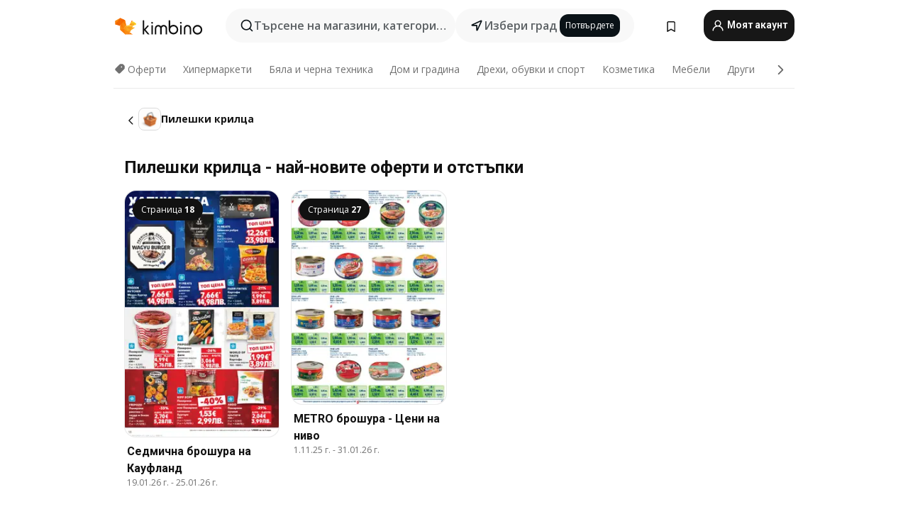

--- FILE ---
content_type: text/html;charset=utf-8
request_url: https://www.kimbino.bg/produkti/pileski-krilca/
body_size: 94011
content:
<!DOCTYPE html><html  lang="bg-BG"><head><meta charset="utf-8">
<meta name="viewport" content="width=device-width, initial-scale=1.0, maximum-scale=5.0, minimum-scale=1.0">
<title>Пилешки крилца - топ оферти, промоции и отстъпки | Kimbino.bg</title>
<link rel="preconnect" href="https://fonts.googleapis.com">
<link rel="preconnect" href="https://fonts.gstatic.com" crossorigin>
<link rel="stylesheet" href="https://fonts.googleapis.com/css2?family=Open+Sans:wght@400;600;700&family=Roboto:wght@400;600;700&display=swap">
<style>.iziToast-capsule{backface-visibility:hidden;font-size:0;height:0;transform:translateZ(0);transition:transform .5s cubic-bezier(.25,.8,.25,1),height .5s cubic-bezier(.25,.8,.25,1);width:100%}.iziToast-capsule,.iziToast-capsule *{box-sizing:border-box}.iziToast-overlay{bottom:-100px;display:block;left:0;position:fixed;right:0;top:-100px;z-index:997}.iziToast{background:#ededede6;border-color:#ededede6;clear:both;cursor:default;display:inline-block;font-family:Lato,Tahoma,Arial;font-size:14px;padding:8px 45px 9px 0;pointer-events:all;position:relative;transform:translate(0);width:100%;-webkit-touch-callout:none;min-height:54px;-webkit-user-select:none;-moz-user-select:none;user-select:none}.iziToast>.iziToast-progressbar{background:#fff3;bottom:0;left:0;position:absolute;width:100%;z-index:1}.iziToast>.iziToast-progressbar>div{background:#0000004d;border-radius:0 0 3px 3px;height:2px;width:100%}.iziToast.iziToast-balloon:before{border-left:15px solid transparent;border-radius:0;border-right:0 solid transparent;border-top:10px solid #000;border-top-color:inherit;content:"";height:0;left:auto;position:absolute;right:8px;top:100%;width:0}.iziToast.iziToast-balloon .iziToast-progressbar{bottom:auto;top:0}.iziToast.iziToast-balloon>div{border-radius:0 0 0 3px}.iziToast>.iziToast-cover{background-color:#0000001a;background-position:50% 50%;background-repeat:no-repeat;background-size:100%;bottom:0;height:100%;left:0;margin:0;position:absolute;top:0}.iziToast>.iziToast-close{background:url([data-uri]) no-repeat 50% 50%;background-size:8px;border:0;cursor:pointer;height:100%;opacity:.6;outline:0;padding:0;position:absolute;right:0;top:0;width:42px}.iziToast>.iziToast-close:hover{opacity:1}.iziToast>.iziToast-body{height:auto;margin:0 0 0 15px;min-height:36px;padding:0 0 0 10px;position:relative;text-align:left}.iziToast>.iziToast-body:after{clear:both;content:"";display:table}.iziToast>.iziToast-body .iziToast-texts{display:inline-block;float:left;margin:10px 0 0;padding-right:2px}.iziToast>.iziToast-body .iziToast-inputs{float:left;margin:3px -2px;min-height:19px}.iziToast>.iziToast-body .iziToast-inputs>input:not([type=checkbox]):not([type=radio]),.iziToast>.iziToast-body .iziToast-inputs>select{background:#0000001a;border:0;border-radius:2px;box-shadow:0 0 0 1px #0003;color:#000;display:inline-block;font-size:13px;letter-spacing:.02em;margin:2px;min-height:26px;padding:4px 7px;position:relative}.iziToast>.iziToast-body .iziToast-inputs>input:not([type=checkbox]):not([type=radio]):focus,.iziToast>.iziToast-body .iziToast-inputs>select:focus{box-shadow:0 0 0 1px #0009}.iziToast>.iziToast-body .iziToast-buttons{float:left;margin:4px -2px;min-height:17px}.iziToast>.iziToast-body .iziToast-buttons>a,.iziToast>.iziToast-body .iziToast-buttons>button,.iziToast>.iziToast-body .iziToast-buttons>input:not([type=checkbox]):not([type=radio]){background:#0000001a;border:0;border-radius:2px;color:#000;cursor:pointer;display:inline-block;font-size:12px;letter-spacing:.02em;margin:2px;padding:5px 10px;position:relative}.iziToast>.iziToast-body .iziToast-buttons>a:hover,.iziToast>.iziToast-body .iziToast-buttons>button:hover,.iziToast>.iziToast-body .iziToast-buttons>input:not([type=checkbox]):not([type=radio]):hover{background:#0003}.iziToast>.iziToast-body .iziToast-buttons>a:focus,.iziToast>.iziToast-body .iziToast-buttons>button:focus,.iziToast>.iziToast-body .iziToast-buttons>input:not([type=checkbox]):not([type=radio]):focus{box-shadow:0 0 0 1px #0009}.iziToast>.iziToast-body .iziToast-buttons>a:active,.iziToast>.iziToast-body .iziToast-buttons>button:active,.iziToast>.iziToast-body .iziToast-buttons>input:not([type=checkbox]):not([type=radio]):active{top:1px}.iziToast>.iziToast-body .iziToast-icon{color:#000;display:table;font-size:23px;height:24px;left:0;line-height:24px;margin-top:-12px;position:absolute;top:50%;width:24px}.iziToast>.iziToast-body .iziToast-icon.ico-info{background:url([data-uri]) no-repeat 50% 50%;background-size:85%}.iziToast>.iziToast-body .iziToast-icon.ico-warning{background:url([data-uri]) no-repeat 50% 50%;background-size:85%}.iziToast>.iziToast-body .iziToast-icon.ico-error{background:url([data-uri]) no-repeat 50% 50%;background-size:80%}.iziToast>.iziToast-body .iziToast-icon.ico-success{background:url([data-uri]) no-repeat 50% 50%;background-size:85%}.iziToast>.iziToast-body .iziToast-icon.ico-question{background:url([data-uri]) no-repeat 50% 50%;background-size:85%}.iziToast>.iziToast-body .iziToast-message,.iziToast>.iziToast-body .iziToast-title{float:left;font-size:14px;line-height:16px;padding:0;text-align:left;white-space:normal}.iziToast>.iziToast-body .iziToast-title{color:#000;margin:0}.iziToast>.iziToast-body .iziToast-message{color:#0009;margin:0 0 10px}.iziToast.iziToast-animateInside .iziToast-buttons-child,.iziToast.iziToast-animateInside .iziToast-icon,.iziToast.iziToast-animateInside .iziToast-inputs-child,.iziToast.iziToast-animateInside .iziToast-message,.iziToast.iziToast-animateInside .iziToast-title{opacity:0}.iziToast-target{margin:0 auto;position:relative;width:100%}.iziToast-target .iziToast-capsule{overflow:hidden}.iziToast-target .iziToast-capsule:after{clear:both;content:" ";display:block;font-size:0;height:0;visibility:hidden}.iziToast-target .iziToast-capsule .iziToast{float:left;width:100%}.iziToast-wrapper{display:flex;flex-direction:column;pointer-events:none;position:fixed;width:100%;z-index:99999}.iziToast-wrapper .iziToast.iziToast-balloon:before{border-left:15px solid transparent;border-right:0 solid transparent;border-top:10px solid #000;border-top-color:inherit;left:auto;right:8px}.iziToast-wrapper-bottomLeft{bottom:0;left:0;text-align:left}.iziToast-wrapper-bottomLeft .iziToast.iziToast-balloon:before,.iziToast-wrapper-topLeft .iziToast.iziToast-balloon:before{border-left:0 solid transparent;border-right:15px solid transparent;left:8px;right:auto}.iziToast-wrapper-bottomRight{bottom:0;right:0;text-align:right}.iziToast-wrapper-topLeft{left:0;text-align:left;top:0}.iziToast-wrapper-topRight{right:0;text-align:right;top:0}.iziToast-wrapper-topCenter{left:0;right:0;text-align:center;top:0}.iziToast-wrapper-bottomCenter,.iziToast-wrapper-center{bottom:0;left:0;right:0;text-align:center}.iziToast-wrapper-center{align-items:center;flex-flow:column;justify-content:center;top:0}.iziToast-rtl{direction:rtl;font-family:Tahoma,Lato,Arial;padding:8px 0 9px 45px}.iziToast-rtl .iziToast-cover{left:auto;right:0}.iziToast-rtl .iziToast-close{left:0;right:auto}.iziToast-rtl .iziToast-body{margin:0 16px 0 0;padding:0 10px 0 0;text-align:right}.iziToast-rtl .iziToast-body .iziToast-buttons,.iziToast-rtl .iziToast-body .iziToast-inputs,.iziToast-rtl .iziToast-body .iziToast-message,.iziToast-rtl .iziToast-body .iziToast-texts,.iziToast-rtl .iziToast-body .iziToast-title{float:right;text-align:right}.iziToast-rtl .iziToast-body .iziToast-icon{left:auto;right:0}@media only screen and (min-width:568px){.iziToast-wrapper{padding:10px 15px}.iziToast{border-radius:3px;margin:5px 0;width:auto}.iziToast:after{border-radius:3px;box-shadow:inset 0 -10px 20px -10px #0003,inset 0 0 5px #0000001a,0 8px 8px -5px #00000040;content:"";height:100%;left:0;position:absolute;top:0;width:100%;z-index:-1}.iziToast:not(.iziToast-rtl) .iziToast-cover{border-radius:3px 0 0 3px}.iziToast.iziToast-rtl .iziToast-cover{border-radius:0 3px 3px 0}.iziToast.iziToast-color-dark:after{box-shadow:inset 0 -10px 20px -10px #ffffff4d,0 10px 10px -5px #00000040}.iziToast.iziToast-balloon .iziToast-progressbar{background:0 0}.iziToast.iziToast-balloon:after{box-shadow:0 10px 10px -5px #00000040,inset 0 10px 20px -5px #00000040}.iziToast-target .iziToast:after{box-shadow:inset 0 -10px 20px -10px #0003,inset 0 0 5px #0000001a}}.iziToast.iziToast-theme-dark{background:#565c70;border-color:#565c70}.iziToast.iziToast-theme-dark .iziToast-title{color:#fff}.iziToast.iziToast-theme-dark .iziToast-message{color:#ffffffb3;font-weight:300}.iziToast.iziToast-theme-dark .iziToast-close{background:url([data-uri]) no-repeat 50% 50%;background-size:8px}.iziToast.iziToast-theme-dark .iziToast-icon{color:#fff}.iziToast.iziToast-theme-dark .iziToast-icon.ico-info{background:url([data-uri]) no-repeat 50% 50%;background-size:85%}.iziToast.iziToast-theme-dark .iziToast-icon.ico-warning{background:url([data-uri]) no-repeat 50% 50%;background-size:85%}.iziToast.iziToast-theme-dark .iziToast-icon.ico-error{background:url([data-uri]) no-repeat 50% 50%;background-size:80%}.iziToast.iziToast-theme-dark .iziToast-icon.ico-success{background:url([data-uri]) no-repeat 50% 50%;background-size:85%}.iziToast.iziToast-theme-dark .iziToast-icon.ico-question{background:url([data-uri]) no-repeat 50% 50%;background-size:85%}.iziToast.iziToast-theme-dark .iziToast-buttons>a,.iziToast.iziToast-theme-dark .iziToast-buttons>button,.iziToast.iziToast-theme-dark .iziToast-buttons>input{background:#ffffff1a;color:#fff}.iziToast.iziToast-theme-dark .iziToast-buttons>a:hover,.iziToast.iziToast-theme-dark .iziToast-buttons>button:hover,.iziToast.iziToast-theme-dark .iziToast-buttons>input:hover{background:#fff3}.iziToast.iziToast-theme-dark .iziToast-buttons>a:focus,.iziToast.iziToast-theme-dark .iziToast-buttons>button:focus,.iziToast.iziToast-theme-dark .iziToast-buttons>input:focus{box-shadow:0 0 0 1px #fff9}.iziToast.iziToast-color-red{background:#ffafb4e6;border-color:#ffafb4e6}.iziToast.iziToast-color-orange{background:#ffcfa5e6;border-color:#ffcfa5e6}.iziToast.iziToast-color-yellow{background:#fff9b2e6;border-color:#fff9b2e6}.iziToast.iziToast-color-blue{background:#9ddeffe6;border-color:#9ddeffe6}.iziToast.iziToast-color-green{background:#a6efb8e6;border-color:#a6efb8e6}.iziToast.iziToast-layout2 .iziToast-body .iziToast-message,.iziToast.iziToast-layout2 .iziToast-body .iziToast-texts{width:100%}.iziToast.iziToast-layout3{border-radius:2px}.iziToast.iziToast-layout3:after{display:none}.iziToast .revealIn,.iziToast.revealIn{animation:iziT-revealIn 1s cubic-bezier(.25,1.6,.25,1) both}.iziToast .slideIn,.iziToast.slideIn{animation:iziT-slideIn 1s cubic-bezier(.16,.81,.32,1) both}.iziToast.bounceInLeft{animation:iziT-bounceInLeft .7s ease-in-out both}.iziToast.bounceInRight{animation:iziT-bounceInRight .85s ease-in-out both}.iziToast.bounceInDown{animation:iziT-bounceInDown .7s ease-in-out both}.iziToast.bounceInUp{animation:iziT-bounceInUp .7s ease-in-out both}.iziToast .fadeIn,.iziToast.fadeIn{animation:iziT-fadeIn .5s ease both}.iziToast.fadeInUp{animation:iziT-fadeInUp .7s ease both}.iziToast.fadeInDown{animation:iziT-fadeInDown .7s ease both}.iziToast.fadeInLeft{animation:iziT-fadeInLeft .85s cubic-bezier(.25,.8,.25,1) both}.iziToast.fadeInRight{animation:iziT-fadeInRight .85s cubic-bezier(.25,.8,.25,1) both}.iziToast.flipInX{animation:iziT-flipInX .85s cubic-bezier(.35,0,.25,1) both}.iziToast.fadeOut{animation:iziT-fadeOut .7s ease both}.iziToast.fadeOutDown{animation:iziT-fadeOutDown .7s cubic-bezier(.4,.45,.15,.91) both}.iziToast.fadeOutUp{animation:iziT-fadeOutUp .7s cubic-bezier(.4,.45,.15,.91) both}.iziToast.fadeOutLeft{animation:iziT-fadeOutLeft .5s ease both}.iziToast.fadeOutRight{animation:iziT-fadeOutRight .5s ease both}.iziToast.flipOutX{animation:iziT-flipOutX .7s cubic-bezier(.4,.45,.15,.91) both;backface-visibility:visible!important}.iziToast-overlay.fadeIn{animation:iziT-fadeIn .5s ease both}.iziToast-overlay.fadeOut{animation:iziT-fadeOut .7s ease both}@keyframes iziT-revealIn{0%{opacity:0;transform:scale3d(.3,.3,1)}to{opacity:1}}@keyframes iziT-slideIn{0%{opacity:0;transform:translate(50px)}to{opacity:1;transform:translate(0)}}@keyframes iziT-bounceInLeft{0%{opacity:0;transform:translate(280px)}50%{opacity:1;transform:translate(-20px)}70%{transform:translate(10px)}to{transform:translate(0)}}@keyframes iziT-bounceInRight{0%{opacity:0;transform:translate(-280px)}50%{opacity:1;transform:translate(20px)}70%{transform:translate(-10px)}to{transform:translate(0)}}@keyframes iziT-bounceInDown{0%{opacity:0;transform:translateY(-200px)}50%{opacity:1;transform:translateY(10px)}70%{transform:translateY(-5px)}to{transform:translateY(0)}}@keyframes iziT-bounceInUp{0%{opacity:0;transform:translateY(200px)}50%{opacity:1;transform:translateY(-10px)}70%{transform:translateY(5px)}to{transform:translateY(0)}}@keyframes iziT-fadeIn{0%{opacity:0}to{opacity:1}}@keyframes iziT-fadeInUp{0%{opacity:0;transform:translate3d(0,100%,0)}to{opacity:1;transform:none}}@keyframes iziT-fadeInDown{0%{opacity:0;transform:translate3d(0,-100%,0)}to{opacity:1;transform:none}}@keyframes iziT-fadeInLeft{0%{opacity:0;transform:translate3d(300px,0,0)}to{opacity:1;transform:none}}@keyframes iziT-fadeInRight{0%{opacity:0;transform:translate3d(-300px,0,0)}to{opacity:1;transform:none}}@keyframes iziT-flipInX{0%{opacity:0;transform:perspective(400px) rotateX(90deg)}40%{transform:perspective(400px) rotateX(-20deg)}60%{opacity:1;transform:perspective(400px) rotateX(10deg)}80%{transform:perspective(400px) rotateX(-5deg)}to{transform:perspective(400px)}}@keyframes iziT-fadeOut{0%{opacity:1}to{opacity:0}}@keyframes iziT-fadeOutDown{0%{opacity:1}to{opacity:0;transform:translate3d(0,100%,0)}}@keyframes iziT-fadeOutUp{0%{opacity:1}to{opacity:0;transform:translate3d(0,-100%,0)}}@keyframes iziT-fadeOutLeft{0%{opacity:1}to{opacity:0;transform:translate3d(-200px,0,0)}}@keyframes iziT-fadeOutRight{0%{opacity:1}to{opacity:0;transform:translate3d(200px,0,0)}}@keyframes iziT-flipOutX{0%{transform:perspective(400px)}30%{opacity:1;transform:perspective(400px) rotateX(-20deg)}to{opacity:0;transform:perspective(400px) rotateX(90deg)}}</style>
<style>.iziToast-wrapper .iziToast-capsule .iziToast{font-family:inherit!important;max-width:90%;padding:0 36px 0 0}.iziToast-wrapper .iziToast-capsule .iziToast.iziToast-theme-let-dark{border-radius:29px;font-weight:590;min-height:unset}.iziToast-wrapper .iziToast-capsule .iziToast.iziToast-theme-let-dark:after{box-shadow:none}.iziToast-wrapper .iziToast-capsule .iziToast.iziToast-theme-let-dark:not([class^=iziToast-layout])>.iziToast-body .iziToast-icon{transform:scale(.6666666667)!important}.iziToast-wrapper .iziToast-capsule .iziToast.iziToast-theme-let-dark:not([class^=iziToast-layout])>.iziToast-body .iziToast-buttons>:not([class^=custom-]){background:#ffffff0a;border:.5px solid hsla(0,0%,100%,.08);border-radius:12px;color:#fff;margin:2px 4px}.iziToast-wrapper .iziToast-capsule .iziToast.iziToast-theme-let-dark:not([class^=iziToast-layout])>.iziToast-body .iziToast-buttons>:not([class^=custom-]):active,.iziToast-wrapper .iziToast-capsule .iziToast.iziToast-theme-let-dark:not([class^=iziToast-layout])>.iziToast-body .iziToast-buttons>:not([class^=custom-]):focus{outline:1px solid #fff}.iziToast-wrapper .iziToast-capsule .iziToast.iziToast-theme-let-dark.iziToast-layout2>.iziToast-body:has(.iziToast-icon){padding-left:55px!important}.iziToast-wrapper .iziToast-capsule .iziToast.iziToast-theme-let-dark.iziToast-layout2>.iziToast-body .iziToast-icon{background-color:currentColor;border-radius:999px;color:#ffffff0a;left:8px;outline:12px solid currentColor;transform:unset!important}.iziToast-wrapper .iziToast-capsule .iziToast.iziToast-theme-let-dark.iziToast-layout2>.iziToast-body .iziToast-buttons>*{height:44px;padding:12px 20px}.iziToast-wrapper .iziToast-capsule .iziToast.iziToast-theme-let-dark>.iziToast-body{margin-left:16px;min-height:unset}.iziToast-wrapper .iziToast-capsule .iziToast.iziToast-theme-let-dark>.iziToast-body .iziToast-texts{margin-top:12px}.iziToast-wrapper .iziToast-capsule .iziToast.iziToast-theme-let-dark>.iziToast-body .iziToast-message{margin-bottom:12px!important}.iziToast-wrapper .iziToast-capsule .iziToast.iziToast-theme-let-dark>.iziToast-body .iziToast-buttons{float:right}.iziToast-wrapper .iziToast-capsule .iziToast.iziToast-theme-let-dark>.iziToast-body .iziToast-buttons>*{font-weight:600}.iziToast-wrapper .iziToast-capsule .iziToast.iziToast-theme-let-dark>.iziToast-body .iziToast-buttons>.custom-underline{background:none;border:none;box-shadow:none;color:#fff;outline:none;text-decoration:underline}.iziToast-wrapper .iziToast-capsule .iziToast.iziToast-theme-let-dark>.iziToast-body .iziToast-buttons>.custom-outline{background:none;border:.5px solid hsla(0,0%,100%,.08);border-radius:16px;color:#fff}.iziToast-wrapper .iziToast-capsule .iziToast.iziToast-theme-let-dark>.iziToast-body .iziToast-buttons>.custom-white{background:#fff;border-radius:16px;color:#2c2c2c}.iziToast-wrapper .iziToast-capsule .iziToast.iziToast-theme-let-dark>.iziToast-close{background:url(/images/toaster/icons/close.svg) no-repeat 50%;right:16px;width:16px}.iziToast-wrapper .iziToast-capsule .iziToast.iziToast-theme-let-dark>.iziToast-progressbar{left:50%;transform:translate(-50%);width:calc(100% - 40px)}body .iziToast-wrapper-bottomCenter{bottom:16px}body:has(.shop-subscription-banner-bottom) .iziToast-wrapper-bottomCenter{bottom:75px}</style>
<style>.svg-sprite[data-v-2d20a859]{fill:currentColor}</style>
<style>.rating[data-v-cc504407]{flex-wrap:nowrap;gap:5px}.rating .stars[data-v-cc504407]{background-image:url(/images/icons/star.svg);height:14px}.rating .reviews[data-v-cc504407]{color:#0a1217;display:-webkit-box;font-size:10px;font-weight:400;line-height:1.4;opacity:.66;-webkit-box-orient:vertical;-webkit-line-clamp:1;line-clamp:1;overflow:hidden;text-overflow:ellipsis}</style>
<style>.mobile-app-banner[data-v-669a73c1]{background-color:#fff;border-bottom:.5px solid #f2f2f7;height:58px;overflow:hidden;position:relative;z-index:20}@media (min-width:992px){.mobile-app-banner[data-v-669a73c1]{display:none}}.mobile-app-banner .content[data-v-669a73c1]{gap:8px;overflow:hidden;padding:2px 8px 2px 14px}.mobile-app-banner .content>.cta[data-v-669a73c1]{gap:10px;min-width:0;overflow:hidden}.mobile-app-banner .content>.cta .text[data-v-669a73c1]{overflow:hidden}.mobile-app-banner .content>.cta .text p[data-v-669a73c1]{color:#000;margin:0;overflow:hidden;text-overflow:ellipsis;white-space:nowrap}.mobile-app-banner .content>.cta .text p[data-v-669a73c1]:first-of-type{font-size:14px;font-weight:500;letter-spacing:-.4px}.mobile-app-banner .content>.cta .text p[data-v-669a73c1]:nth-of-type(2){font-size:12px;font-weight:400;letter-spacing:-.6px;opacity:.6}.mobile-app-banner .content .app-icon[data-v-669a73c1]{aspect-ratio:1;border:.5px solid #e5e5ea;border-radius:12px;min-width:50px}.mobile-app-banner .content .store-link[data-v-669a73c1]{background-color:#0074e5;border-radius:999px;color:#fff;font-size:14px;font-weight:600;height:30px;padding:0 17px;transition:filter .25s ease-in}.mobile-app-banner .content .store-link[data-v-669a73c1]:hover{filter:brightness(.9)}.mobile-app-banner .content .close-icon[data-v-669a73c1]{transition:transform .5s ease-in}.mobile-app-banner .content .close-icon[data-v-669a73c1]:hover{transform:scale(1.2)}.mobile-app-banner .content .close-icon[data-v-669a73c1],.mobile-app-banner .content .store-link[data-v-669a73c1]{cursor:pointer}</style>
<style>.search-button[data-v-c2f4e54d]{align-items:center;-webkit-appearance:none;-moz-appearance:none;appearance:none;background:#f8f8f8;border:none;border-radius:999px;color:#0a1217a8;display:flex;font-size:14px;font-weight:600;gap:8px;justify-content:space-between;max-height:36px;min-width:0;padding:8px 24px 8px 12px;position:relative;-webkit-user-select:none;-moz-user-select:none;user-select:none}@media (min-width:590px){.search-button[data-v-c2f4e54d]{font-size:16px;max-height:48px;min-width:300px;padding:12px 12px 12px 20px}}.search-button[data-v-c2f4e54d] svg{flex:1 0 20px;fill:#0a1217;max-width:20px}.search-button .try-to-search[data-v-c2f4e54d]{flex:1;overflow:hidden;text-align:left;text-overflow:ellipsis;white-space:nowrap}</style>
<style>input[data-v-6631adb9]{-webkit-appearance:none;-moz-appearance:none;appearance:none;background:none;border:none;color:#666;font-size:16px;font-weight:600;height:44px;outline:none;padding:0;width:100%}input[data-v-6631adb9]::-moz-placeholder{color:#0a1217a8}input[data-v-6631adb9]::placeholder{color:#0a1217a8}</style>
<style>.nuxt-icon{height:1em;margin-bottom:.125em;vertical-align:middle;width:1em}.nuxt-icon--fill,.nuxt-icon--fill *{fill:currentColor}</style>
<style>.loader-wrapper[data-v-d1e05baa]{align-items:center;display:flex;font-size:16px;font-weight:600;gap:6px;width:100%}.loader-wrapper .loader[data-v-d1e05baa]{animation:spin-d1e05baa 1.2s linear infinite;border:4px solid #f8f8f8;border-radius:50%;border-top-color:#5dbd20;height:24px;text-align:center;width:24px}@keyframes spin-d1e05baa{0%{transform:rotate(0)}to{transform:rotate(1turn)}}.city-picker-input[data-v-d1e05baa]{align-items:center;background:#f8f8f8;border-radius:999px;color:#0a1217a8;cursor:pointer;display:flex;font-size:14px;font-weight:600;gap:8px;max-height:36px;padding:8px 12px;position:relative;-webkit-user-select:none;-moz-user-select:none;user-select:none}.city-picker-input[data-v-d1e05baa]:has(.action-btn){padding-right:8px}@media (min-width:590px){.city-picker-input[data-v-d1e05baa]:has(.action-btn){padding-right:12px}}@media (min-width:590px){.city-picker-input[data-v-d1e05baa]{font-size:16px;max-height:48px;padding:12px 20px}}.city-picker-input .dummy-city[data-v-d1e05baa]{max-width:20vw;min-width:35px;overflow:hidden;text-overflow:ellipsis;white-space:nowrap}.city-picker-input .arrow[data-v-d1e05baa]{color:#0a1217;font-size:20px}.action-btn[data-v-d1e05baa]{align-items:center;-webkit-appearance:none;-moz-appearance:none;appearance:none;background:#0a1217;border:none;border-radius:12px;color:#fff;cursor:pointer;display:flex;font-size:12px;height:28px;margin-left:4px;padding:0 8px}@media (min-width:590px){.action-btn[data-v-d1e05baa]{height:32px}}.clear-btn[data-v-d1e05baa]{-webkit-appearance:none;-moz-appearance:none;appearance:none;background:none;border:none;color:#666;padding:0}</style>
<style>.notification-bell-holder[data-v-25c254b0]{height:24px;margin-left:1rem;position:relative;top:1px;width:24px}.notification-bell-holder .notification-bell[data-v-25c254b0]{--animationDuration:var(--6f9ae1d4);--width:0;--clipPath:0;clip-path:inset(var(--clipPath));cursor:pointer;flex-shrink:0;position:relative;text-align:center;transition:all var(--animationDuration);width:var(--width)}.notification-bell-holder .notification-bell.shown[data-v-25c254b0]{--clipPath:-10px;--width:24px}.notification-bell-holder .notification-bell.shown .notifications[data-v-25c254b0]{--countScale:1}.notification-bell-holder .notification-bell .icon[data-v-25c254b0]{height:21px;transform-origin:top center;transition:transform 1.5s;width:18px;will-change:transform}.notification-bell-holder .notification-bell .icon[data-v-25c254b0] path{fill:var(--357562ee)}.notification-bell-holder .notification-bell .icon.ringing[data-v-25c254b0]{animation:ring-25c254b0 var(--animationDuration) ease-in-out var(--0310a2f4)}.notification-bell-holder .notification-bell .notifications[data-v-25c254b0]{--countScale:0;align-items:center;background-color:#ff3b30;border:1.5px solid;border-radius:50%;color:#fff;display:flex;height:16px;justify-content:center;position:absolute;right:-3px;top:-3px;transform:scale(var(--countScale));transition:transform var(--animationDuration);width:16px;will-change:transform}.notification-bell-holder .notification-bell .notifications .count[data-v-25c254b0]{font-family:Roboto,sans-serif;font-size:10px;font-weight:700;position:relative;top:.5px}@keyframes ring-25c254b0{0%{transform:rotate(0)}25%{transform:rotate(15deg)}50%{transform:rotate(0)}75%{transform:rotate(-15deg)}to{transform:rotate(0)}}</style>
<style>.nav-bookmarks[data-v-8ef6e452]{min-width:36px;padding:6px}@media (min-width:992px){.nav-bookmarks[data-v-8ef6e452]{padding:12px}}.nav-bookmarks[data-v-8ef6e452]:after{background-color:red;border-radius:50%;content:"";display:inline-block;height:8px;opacity:0;position:absolute;right:6px;top:5px;transition:opacity .25s linear;width:8px}@media (min-width:992px){.nav-bookmarks[data-v-8ef6e452]:after{right:7px;top:8px}}.nav-bookmarks.has-entries[data-v-8ef6e452]:after{animation:showDot-8ef6e452 1s 1s forwards}.nav-bookmarks.pulsate[data-v-8ef6e452]:after{animation:pulsate-8ef6e452 2s 1s;opacity:1}.nav-bookmarks svg[data-v-8ef6e452]{color:#111;font-size:20px}@keyframes showDot-8ef6e452{0%{opacity:0}to{opacity:1}}@keyframes pulsate-8ef6e452{0%{transform:scale(1)}25%{transform:scale(1.35)}50%{transform:scale(1)}75%{transform:scale(1.35)}to{opacity:1}}</style>
<style>.dropdowns .dropdown-mobile-holder[data-v-c7af85b0]{background:#fff;display:block;height:100vh;padding-top:8px;position:fixed;right:0;text-align:left;top:0;transform-origin:right;width:100vw;z-index:50}@media (min-width:590px){.dropdowns .dropdown-mobile-holder[data-v-c7af85b0]{width:300px}}.dropdowns .dropdown-holder[data-v-c7af85b0]{left:0;margin-top:0;position:absolute;transform:translateZ(0);z-index:100}.dropdowns .dropdown-holder.slide-enter-active[data-v-c7af85b0],.dropdowns .dropdown-holder.slide-leave-active[data-v-c7af85b0]{transition:opacity .3s,margin-top .3s}.dropdowns .dropdown-holder.slide-enter-from[data-v-c7af85b0],.dropdowns .dropdown-holder.slide-leave-to[data-v-c7af85b0]{left:0;margin-top:15px;opacity:0}.dropdowns .dropdown-holder .dropdown-tip[data-v-c7af85b0]{background:#fff;bottom:0;clip-path:polygon(50% 0,0 100%,100% 100%);height:15px;left:0;position:absolute;transform:translateY(100%);width:20px}.dropdowns .dropdown-holder .dropdown-content[data-v-c7af85b0]{background:#fff;border-radius:5px;bottom:-14px;box-shadow:0 3px 10px #0000001a;display:block;left:0;position:absolute;transform:translateY(100%)}</style>
<style>.header-account-dropdown[data-v-23608a5b]{margin:0 .5rem 0 1rem}@media (min-width:992px){.header-account-dropdown[data-v-23608a5b]{margin-left:1.5rem}.header-account-dropdown__account[data-v-23608a5b]{align-items:center;background-color:#f5f5f57a;border:.5px solid #f2f2f7;border-radius:12px;color:#fff;cursor:pointer;display:flex;height:36px;justify-content:center;line-height:45px;text-align:center;transition:all .25s;width:36px}.header-account-dropdown__account[data-v-23608a5b]:hover{box-shadow:0 2px 8px #0000000a;filter:brightness(.95)}}.header-account-dropdown__account .user[data-v-23608a5b]{font-size:20px;margin-bottom:0;position:relative}@media (min-width:992px){.header-account-dropdown__account .user[data-v-23608a5b]{top:-1px}}.header-account-dropdown__account .user[data-v-23608a5b] path{fill:#0a1217}.header-account-dropdown__dropdown[data-v-23608a5b]{color:#666;font-family:Roboto,sans-serif;font-size:14px;font-weight:400;padding:1rem 0;width:100%}@media (min-width:590px){.header-account-dropdown__dropdown[data-v-23608a5b]{width:250px}}.header-account-dropdown__dropdown>div[data-v-23608a5b]{background-color:#fff}.header-account-dropdown__dropdown>div[data-v-23608a5b]:hover{color:#0a1217;filter:brightness(.95)}.header-account-dropdown__dropdown .number[data-v-23608a5b]{background-color:#171717;border-radius:50%;color:#fff;font-size:10px;height:18px;line-height:18px;text-align:center;width:18px}.header-account-dropdown__dropdown a[data-v-23608a5b],.header-account-dropdown__dropdown button[data-v-23608a5b]{color:currentColor;display:inline-block;padding:8px 15px 8px 25px;width:100%}.header-account-dropdown__dropdown a.orange[data-v-23608a5b],.header-account-dropdown__dropdown button.orange[data-v-23608a5b]{border:none;color:#f96a01;font-weight:700;overflow:hidden;text-overflow:ellipsis}.header-account-dropdown__dropdown a.orange span[data-v-23608a5b],.header-account-dropdown__dropdown button.orange span[data-v-23608a5b]{color:currentColor;font-size:12px;font-weight:400}.header-account-dropdown__dropdown .logout-btn[data-v-23608a5b]{-webkit-appearance:none;-moz-appearance:none;appearance:none;background:#fff;border:none;color:#0a1217;font-weight:600;overflow:hidden;text-align:left;text-overflow:ellipsis}</style>
<style>.button[data-v-ff603878]{background:#5dbd20;border:2px solid #5dbd20;border-radius:12px;box-sizing:border-box;-moz-box-sizing:border-box;color:#fff;cursor:pointer;display:inline-block;font-weight:700;height:-moz-max-content;height:max-content;line-height:1.2em;min-height:44px;padding:.5em 5em;transition:all .2s}.button[data-v-ff603878]:focus,.button[data-v-ff603878]:hover{color:#fff;outline:transparent}.button[data-v-ff603878]:hover{background:#70b653;border-color:#70b653}.button.white[data-v-ff603878]{border:2px solid #fff}.button.white[data-v-ff603878]:hover{background:#818181;border-color:#fff}.button.primary[data-v-ff603878]{background:#171717;border-color:#171717}.button.primary[data-v-ff603878]:hover{background:#313131;border-color:#313131}.button .arrow[data-v-ff603878]{margin:0 -.75rem 4px 1rem;transform:rotate(90deg)}.button.red[data-v-ff603878]{background:red;border-color:red}.button.red[data-v-ff603878]:hover{background:#f33;border-color:#f33}.button.orange[data-v-ff603878]{background:#f96a01;border-color:#f96a01}.button.orange[data-v-ff603878]:hover{background:#fe872f;border-color:#fe872f}.button.orange.outline[data-v-ff603878]{background:#fff;color:#f96a01}.button.orange.outline[data-v-ff603878]:hover{background:#f96a01;border-color:#f96a01;color:#fff}.button.green.outline[data-v-ff603878]{background:#fff;color:#5dbd20}.button.green.outline[data-v-ff603878]:hover{background:#5dbd20;color:#fff}.button.grey[data-v-ff603878]{background:#9d9d9d;border-color:#9d9d9d}.button.grey[data-v-ff603878]:hover{background:#b1b1b1;border-color:#b1b1b1}.button.grey.outline[data-v-ff603878]{background:transparent;border:2px solid #9d9d9d;color:#9d9d9d}.button.grey.outline[data-v-ff603878]:hover{background:#9d9d9d;color:#fff}.button.light-grey[data-v-ff603878]{background:#f5f5f5;border-color:#f5f5f5;color:#0a1217}.button.light-grey[data-v-ff603878]:hover{background:#e1e1e1;border-color:#e1e1e1}.button.light-grey.outline[data-v-ff603878]{background:transparent;border:2px solid #f5f5f5;color:#0a1217}.button.light-grey.outline[data-v-ff603878]:hover{background:#f5f5f5;color:#0a1217}.button.blue[data-v-ff603878]{background:#3b5998;border-color:#3b5998;color:#fff}.button.blue[data-v-ff603878]:hover{background:#344e86;border-color:#344e86}.button.google-login[data-v-ff603878]{background:#fff;border-color:#9d9d9d;color:#9d9d9d}.button.google-login[data-v-ff603878]:hover{background:#9d9d9d;color:#fff}.button.google-login:hover img[data-v-ff603878]{filter:brightness(0) invert(1)}.button.mustard[data-v-ff603878]{background:#f3a116;border-color:#f3a116}.button.mustard[data-v-ff603878]:hover{background:#f5b547;border-color:#f5b547}.button.slim[data-v-ff603878]{padding:.5em 2em}.button.no-wrap[data-v-ff603878]{white-space:nowrap}.button.block[data-v-ff603878]{display:block;padding-left:.5em;padding-right:.5em;text-align:center;width:100%}.button.text-left[data-v-ff603878],.button.text-right[data-v-ff603878]{text-align:left}.button.icon[data-v-ff603878]{align-items:center;border-radius:50%;display:flex;height:40px;justify-content:center;min-height:0;padding:0;width:40px}.button.compact[data-v-ff603878]{height:26px;width:26px}.button.disabled[data-v-ff603878]{opacity:.6}.button.shadow[data-v-ff603878]{box-shadow:0 7px 10px #00000065}</style>
<style>.inputs-desktop[data-v-fc9d1cbf]{gap:12px;width:60%}#header-main-toolbar .toolbar-desktop[data-v-fc9d1cbf]{background:#fff!important;height:72px;position:fixed;width:100vw;z-index:10}#header-main-toolbar .toolbar-desktop__holder[data-v-fc9d1cbf]{align-items:center;display:flex;height:100%;justify-content:space-between}#header-main-toolbar .toolbar-desktop .account-icon[data-v-fc9d1cbf]{height:20px;width:20px}#header-main-toolbar .toolbar-desktop .account-btn[data-v-fc9d1cbf]{-webkit-backdrop-filter:blur(15px);backdrop-filter:blur(15px);border-radius:16px;font-size:14px;font-weight:600;padding:0 8px}#header-main-toolbar .toolbar-desktop__toolbar-icons[data-v-fc9d1cbf]{align-items:center;color:#9d9d9d;display:flex;font-family:Roboto,sans-serif;font-size:14px;font-weight:700}#header-main-toolbar .toolbar-desktop__toolbar-icons div[data-v-fc9d1cbf],#header-main-toolbar .toolbar-desktop__toolbar-icons>button[data-v-fc9d1cbf]{cursor:pointer}#header-main-toolbar .toolbar-mobile[data-v-fc9d1cbf]{background:#fff;box-shadow:0 3px 10px #0000001a;position:fixed;transition:.3s ease-in-out;width:100vw;z-index:10}#header-main-toolbar .toolbar-mobile__holder[data-v-fc9d1cbf]{display:flex;gap:8px;min-height:92px}#header-main-toolbar .toolbar-mobile__top-row[data-v-fc9d1cbf]{align-items:center;display:flex;flex-direction:row;justify-content:space-between;width:100%}#header-main-toolbar .toolbar-mobile__menu[data-v-fc9d1cbf]{cursor:pointer}#header-main-toolbar .toolbar-mobile__menu[data-v-fc9d1cbf] path{fill:#0a1217}#header-main-toolbar .toolbar-mobile__icons[data-v-fc9d1cbf]{align-items:center;display:flex}#header-main-toolbar .toolbar-mobile__icons svg[data-v-fc9d1cbf]{font-size:20px}#header-main-toolbar .toolbar-mobile__icons .user[data-v-fc9d1cbf] path{fill:#0a1217}#header-main-toolbar .toolbar-mobile__icons>div[data-v-fc9d1cbf]{align-items:center;display:flex;justify-content:center;padding:6px;width:40px}#header-main-toolbar .toolbar-mobile__bottom-row[data-v-fc9d1cbf]{background:#fff;font-size:11px}#header-main-toolbar .toolbar-mobile__bottom-row.hidden-branches-height[data-v-fc9d1cbf]{height:0}#header-main-toolbar .toolbar-mobile__bottom-row .on[data-v-fc9d1cbf]{overflow:hidden;text-overflow:ellipsis;white-space:nowrap}#header-main-toolbar .toolbar-mobile__bottom-row .green[data-v-fc9d1cbf]{color:#5dbd20}#header-main-toolbar .toolbar-mobile__bottom-row svg[data-v-fc9d1cbf]{vertical-align:sub}#header-main-toolbar .toolbar-mobile__bottom-row .inputs[data-v-fc9d1cbf]{gap:8px}</style>
<style>.navbar-desktop-submenu[data-v-5556c928]{background:#f5f5f5;border-top:16px solid #fff;color:#fff;cursor:default;display:none;height:auto;padding:1em 0 1.5em;position:absolute;top:100%;width:100%;z-index:9}.navbar-desktop-submenu.show[data-v-5556c928]{display:block}.navbar-desktop-submenu__body[data-v-5556c928]{color:#666;font-size:.75em;font-weight:600;height:100%;-webkit-user-select:none;-moz-user-select:none;user-select:none}.navbar-desktop-submenu__body__shop-list[data-v-5556c928]{flex:1;font-family:Roboto,sans-serif;gap:8px}.navbar-desktop-submenu__body__shop-list a[data-v-5556c928]{color:currentColor}.navbar-desktop-submenu__body__shop-list a[data-v-5556c928]:focus,.navbar-desktop-submenu__body__shop-list a[data-v-5556c928]:hover{color:#0a1217;outline:none;text-decoration:underline}.navbar-desktop-submenu__body__shop-list__heading[data-v-5556c928]{color:#0a1217a8;font-weight:400}.navbar-desktop-submenu__body__shop-list__shop-links__shop-col[data-v-5556c928]{gap:4px}.navbar-desktop-submenu__body__shop-list__category-link[data-v-5556c928]{font-size:1.1667em;font-weight:700;text-decoration:underline}</style>
<style>.navbar-holder[data-v-e2edcd88]{background:#fff;display:none;position:fixed;top:72px;transition:.6s ease-in-out;width:100%;z-index:8}@media (min-width:992px){.navbar-holder[data-v-e2edcd88]{display:block}}.navbar-holder.scrolled-up[data-v-e2edcd88]{top:-300px}.navbar-holder .navbar-desktop[data-v-e2edcd88]{border-bottom:.5px solid rgba(0,0,0,.08);display:none;min-height:52px;white-space:nowrap}@media (min-width:992px){.navbar-holder .navbar-desktop[data-v-e2edcd88]{align-items:center;display:flex;justify-content:center}}.navbar-holder .navbar-desktop__arrow-left[data-v-e2edcd88],.navbar-holder .navbar-desktop__arrow-right[data-v-e2edcd88]{cursor:pointer;height:0;padding:0;transition:width .25s,height .25s,filter .25s,padding .25s;width:0;z-index:5}.navbar-holder .navbar-desktop__arrow-left[data-v-e2edcd88]:hover,.navbar-holder .navbar-desktop__arrow-right[data-v-e2edcd88]:hover{fill:#0a1217}.navbar-holder .navbar-desktop__arrow-left.shown[data-v-e2edcd88],.navbar-holder .navbar-desktop__arrow-right.shown[data-v-e2edcd88]{height:35px;padding:0 10px;width:40px}.navbar-holder .navbar-desktop__arrow-left[data-v-e2edcd88]{background:#fff;transform:rotate(90deg)}.navbar-holder .navbar-desktop__arrow-right[data-v-e2edcd88]{background:#fff;transform:rotate(-90deg)}.navbar-holder .navbar-desktop nav[data-v-e2edcd88]{border:none;display:flex;flex:1;margin:0;overflow-y:hidden;padding:0;position:relative;-ms-overflow-style:none;overflow:-moz-scrollbars-none;scrollbar-width:none}.navbar-holder .navbar-desktop nav[data-v-e2edcd88]::-webkit-scrollbar{display:none}.navbar-holder .navbar-desktop nav .offers-category[data-v-e2edcd88] svg{font-size:18px;margin-right:2px;position:relative;top:-2px}.navbar-holder .navbar-desktop a[data-v-e2edcd88]{border-bottom:0 solid transparent;color:#707070;display:inline-block;font-size:14px;font-weight:400;line-height:52px;margin-right:1.7em;position:relative}.navbar-holder .navbar-desktop a[data-v-e2edcd88]:after{background:transparent;bottom:0;content:"";height:2px;left:0;position:absolute;width:100%}.navbar-holder .navbar-desktop a.router-link-active[data-v-e2edcd88],.navbar-holder .navbar-desktop a.submenu-active[data-v-e2edcd88],.navbar-holder .navbar-desktop a[data-v-e2edcd88]:focus,.navbar-holder .navbar-desktop a[data-v-e2edcd88]:hover{color:#0a1217!important}.navbar-holder .navbar-desktop a.router-link-active[data-v-e2edcd88]:after,.navbar-holder .navbar-desktop a.submenu-active[data-v-e2edcd88]:after,.navbar-holder .navbar-desktop a[data-v-e2edcd88]:focus:after,.navbar-holder .navbar-desktop a[data-v-e2edcd88]:hover:after{background-color:#171717}.navbar-holder .navbar-desktop a.router-link-active[data-v-e2edcd88]{font-weight:600}.navbar-holder .navbar-desktop a[data-v-e2edcd88]:focus{outline:none}.navbar-holder .navbar-desktop a.event[data-v-e2edcd88],.navbar-holder .navbar-desktop a.special-offers[data-v-e2edcd88]{color:#707070;font-size:14px}.navbar-holder .navbar-desktop a.special-offers.router-link-exact-active[data-v-e2edcd88]{color:#f96a01!important}.navbar-holder .navbar-desktop a.special-offers.router-link-exact-active[data-v-e2edcd88]:after{background-color:#f96a01}</style>
<style>.navbar-links[data-v-240bc567]{line-height:3em}.navbar-links.submenu[data-v-240bc567]{padding-top:50px}.navbar-links a[data-v-240bc567],.navbar-links span[data-v-240bc567]{align-items:center;color:#666;cursor:pointer;display:flex;font-size:14px;justify-content:space-between}.navbar-links a svg[data-v-240bc567],.navbar-links span svg[data-v-240bc567]{height:16px;transform:rotate(270deg);width:16px}.navbar-links a.event[data-v-240bc567],.navbar-links span.event[data-v-240bc567]{color:#707070!important}.navbar-links a.special-offers[data-v-240bc567],.navbar-links span.special-offers[data-v-240bc567]{color:#707070;gap:2px;justify-content:flex-start}.navbar-links a.special-offers span[data-v-240bc567],.navbar-links span.special-offers span[data-v-240bc567]{color:inherit}.navbar-links a.special-offers[data-v-240bc567] svg,.navbar-links span.special-offers[data-v-240bc567] svg{transform:none}</style>
<style>.navbar-account .link[data-v-9d90c20f],.navbar-account a[data-v-9d90c20f]{color:#5dbd20;font-size:13px}.navbar-account p[data-v-9d90c20f]{font-size:11px;margin:0}.navbar-account .bigger[data-v-9d90c20f]{color:#666;display:block;font-size:16px;font-weight:700}.navbar-account .bigger svg[data-v-9d90c20f]{vertical-align:baseline}.navbar-account h3[data-v-9d90c20f]{color:#171717;font-size:23px}@media (min-width:590px){.navbar-account h3[data-v-9d90c20f]{cursor:pointer}}.navbar-account hr[data-v-9d90c20f]{border:0;border-top:1px solid #d6d6d6;margin:1em 0}</style>
<style>.navbar-footer[data-v-5b40f3fd]{align-items:flex-start;display:flex;flex-direction:column}.navbar-footer__app-holder[data-v-5b40f3fd]{display:flex;flex-direction:column;justify-content:space-between;margin-top:1em;width:210px}.navbar-footer__app-button[data-v-5b40f3fd]{margin-bottom:12px;max-width:100px!important}.navbar-footer__app-button[data-v-5b40f3fd] img{height:28px}.navbar-footer__socials[data-v-5b40f3fd]{display:flex;gap:15px;justify-content:flex-start;margin-bottom:100px;margin-top:20px;width:120px}.navbar-footer__socials a[data-v-5b40f3fd]{color:#9d9d9d!important;height:24px}.navbar-footer__socials a[data-v-5b40f3fd]:hover{color:#5dbd20!important}</style>
<style>.navbar-mobile[data-v-313f5c4b]{background:#000000b3;display:flex;flex-direction:column;height:100vh;position:fixed;width:100vw;z-index:41}.navbar-mobile.linear[data-v-313f5c4b]{background:linear-gradient(90deg,#000000b3 0,#000000b3 calc(100vw - 250px),#fff calc(100vw - 250px),#fff)}.navbar-mobile__body[data-v-313f5c4b]{height:100vh;overflow-y:scroll;position:absolute;right:0;width:inherit}.navbar-mobile__body.no-scroll[data-v-313f5c4b]{overflow-y:hidden}.navbar-mobile__shadow[data-v-313f5c4b]{height:100vh;position:fixed;width:calc(100vw - 250px);z-index:50}@media (min-width:590px){.navbar-mobile__shadow[data-v-313f5c4b]{width:calc(100vw - 300px)}}.navbar-mobile__menu-holder[data-v-313f5c4b]{background:#fff;box-sizing:border-box;-moz-box-sizing:border-box;flex-grow:1;min-height:100vh;min-width:250px;overflow-y:scroll;padding:8px 5px 0;position:absolute;right:0;text-align:right;top:0;transform-origin:right;z-index:50}@media (min-width:590px){.navbar-mobile__menu-holder[data-v-313f5c4b]{height:100vh;width:300px}}.navbar-mobile__menu-holder .close-menu[data-v-313f5c4b]{background:#fff;color:#9d9d9d;cursor:pointer;display:block;height:50px;line-height:36px;padding:8px 20px 0 0;position:fixed;right:0;top:0;width:250px;z-index:inherit}@media (min-width:590px){.navbar-mobile__menu-holder .close-menu[data-v-313f5c4b]{width:300px}}.navbar-mobile__menu-holder .close-menu.scrolled[data-v-313f5c4b]{box-shadow:0 3px 10px #0000001a;transition:all .2s}.navbar-mobile__nav-holder[data-v-313f5c4b]{background:#fff;display:flex;flex-flow:column;justify-content:flex-start;margin-top:42px;overflow-y:overlay;text-align:left}@media (min-width:590px){.navbar-mobile__nav-holder[data-v-313f5c4b]{min-height:100%}}.navbar-mobile__nav-holder nav[data-v-313f5c4b]{background:#fff}.navbar-mobile__nav-holder nav h4[data-v-313f5c4b]{font-family:Open Sans,sans-serif;overflow:hidden;text-overflow:ellipsis;white-space:nowrap}.navbar-mobile__nav-holder nav h4 svg[data-v-313f5c4b]{height:16px;margin-bottom:2px;transform:rotate(90deg);width:16px}.navbar-mobile__nav-holder[data-v-313f5c4b] hr,.navbar-mobile__nav-holder hr[data-v-313f5c4b]{border:0;border-top:1px solid #d6d6d6;margin:1em 0}.navbar-mobile__submenu[data-v-313f5c4b]{background:#fff;margin-top:50px;min-height:100vh;padding-left:20px;position:absolute;right:15px;top:0;width:235px}@media (min-width:590px){.navbar-mobile__submenu[data-v-313f5c4b]{width:275px}}.navbar-mobile__submenu-header[data-v-313f5c4b]{background:#fff;position:absolute;transform:translate(0);width:210px}@media (min-width:590px){.navbar-mobile__submenu-header[data-v-313f5c4b]{width:250px}}.navbar-mobile__submenu-header.scrolled[data-v-313f5c4b]{position:fixed}.navbar-mobile__submenu-header.scrolled hr[data-v-313f5c4b]{margin-bottom:.5em}.slide-enter-active[data-v-313f5c4b],.slide-leave-active[data-v-313f5c4b]{transition:all var(--99043bfa) ease-in-out}.slide-enter-from[data-v-313f5c4b],.slide-leave-to[data-v-313f5c4b]{transform:translate(300px)}.menu-hide-enter-active[data-v-313f5c4b],.menu-hide-leave-active[data-v-313f5c4b]{transition:all var(--a7f7f17e) ease-in-out}.menu-hide-enter-from[data-v-313f5c4b],.menu-hide-leave-to[data-v-313f5c4b]{opacity:0;transform:translate(-300px) scaleY(0);transform-origin:right}.submenu-slide-enter-active[data-v-313f5c4b],.submenu-slide-leave-active[data-v-313f5c4b]{transition:all var(--99043bfa) ease-in-out}.submenu-slide-enter-from[data-v-313f5c4b],.submenu-slide-leave-to[data-v-313f5c4b]{transform:translate(300px);transform-origin:top}</style>
<style>.shop-header[data-v-6801b5c0]{align-items:center;align-self:stretch;display:flex;height:56px;justify-content:space-between;padding:0}.shop-header .shop-header-left[data-v-6801b5c0]{align-items:center;display:flex;flex:1;gap:12px;min-width:0}.shop-header .shop-logo[data-v-6801b5c0]{align-items:center;aspect-ratio:1/1;border:.5px solid rgba(0,0,0,.15);border-radius:8px;display:flex;height:32px;justify-content:center;overflow:hidden;width:32px}.shop-header .shop-logo img[data-v-6801b5c0]{max-height:90%;max-width:90%;-o-object-fit:contain;object-fit:contain}.shop-header .shop-name[data-v-6801b5c0]{align-items:center;color:#171717;display:block;font-size:14px;font-weight:700;line-height:20px;margin:0;overflow:hidden;text-overflow:ellipsis;white-space:nowrap}.shop-header .action-btn[data-v-6801b5c0]{align-items:center;background:#171717;border:0;border-radius:12px;color:#fff;display:flex;font-size:12px;font-weight:600;gap:4px;justify-content:center;letter-spacing:0;line-height:16px;padding:8px 12px}.shop-header .arrow[data-v-6801b5c0]{cursor:pointer}</style>
<style>.tooltip-wrapper.fade-enter-active[data-v-b6f1a0fb],.tooltip-wrapper.fade-leave-active[data-v-b6f1a0fb]{transition:opacity .3s}.tooltip-wrapper.fade-enter-from[data-v-b6f1a0fb],.tooltip-wrapper.fade-leave-to[data-v-b6f1a0fb]{opacity:0}.tooltip-wrapper .text[data-v-b6f1a0fb]{border-radius:3px;font-size:12px;font-weight:700;margin-right:8px;overflow-x:hidden;padding:.4em .65em;pointer-events:none;position:absolute;right:100%;top:50%;transform:translateY(-50%);white-space:nowrap}.tooltip-wrapper .text[data-v-b6f1a0fb] :after{border-bottom:.6em solid transparent;border-top:.6em solid transparent;content:"";height:0;position:absolute;right:-6px;top:5px;width:0}.tooltip-wrapper.grey .text[data-v-b6f1a0fb]{background:#f4f4f4;color:#9d9d9d}.tooltip-wrapper.grey .text[data-v-b6f1a0fb] :after{border-left:.6em solid #f4f4f4}.tooltip-wrapper.green .text[data-v-b6f1a0fb]{background:#5dbd20;color:#fff}.tooltip-wrapper.green .text[data-v-b6f1a0fb] :after{border-left:.6em solid #5dbd20}.tooltip-wrapper.orange .text[data-v-b6f1a0fb]{background:#f96a01;color:#fff}.tooltip-wrapper.orange .text[data-v-b6f1a0fb] :after{border-left:.6em solid #f96a01}</style>
<style>.icon-menu-holder[data-v-bbb63ce7]{position:absolute;right:0;top:-2.5px;z-index:80}@media (min-width:590px){.icon-menu-holder[data-v-bbb63ce7]{top:50%;transform:translateY(-50%)}}.icon-menu-holder .icon-menu[data-v-bbb63ce7]{background:var(--36c36d0c);border-radius:50%;color:#9d9d9d;cursor:pointer;height:35px;line-height:35px;text-align:center;transition:all .3s;width:35px}.icon-menu-holder .icon-menu:hover svg[data-v-bbb63ce7]{color:#707070;transition:.2s ease-in-out}@media (min-width:590px){.icon-menu-holder.login[data-v-bbb63ce7]{top:0;transform:translateY(0)}}.icon-menu-holder.login .icon-menu[data-v-bbb63ce7]{align-items:center;display:flex;font-size:14px;height:24px;justify-content:space-evenly;vertical-align:center;width:24px}.icon-menu-holder.login .icon-menu svg[data-v-bbb63ce7]{height:14px;width:14px}@media (min-width:590px){.icon-menu-holder.login .icon-menu[data-v-bbb63ce7]{height:35px;line-height:35px;width:35px}.icon-menu-holder.login .icon-menu svg[data-v-bbb63ce7]{height:24px;width:24px}}</style>
<style>.header .brand[data-v-94f917fe]{align-items:center;background:#fff;margin:.8em 0 1.6em}.header .brand[data-v-94f917fe],.header .brand .container[data-v-94f917fe]{display:flex;justify-content:center}.header .brand[data-v-94f917fe] img{height:24px}@media (min-width:590px){.header .brand[data-v-94f917fe] img{height:35px;margin:1.2em 0}}</style>
<style>.switch-holder[data-v-c720a873]{background:#c4c4c4;border-radius:15px;cursor:pointer;display:flex;height:22px;padding:2px;position:relative;transition:all .3s;width:45px}.switch-holder.active[data-v-c720a873]{background:#5dbd20}.switch-holder.active .dot[data-v-c720a873]{transform:translate(23px)}.switch-holder.disabled[data-v-c720a873]{cursor:default;opacity:.4;pointer-events:none}.switch-holder .dot[data-v-c720a873]{background:#fff;border-radius:50%;height:18px;transition:all .3s;width:18px}</style>
<style>.button[data-v-077a7e48]{background:#5dbd20;border:2px solid #5dbd20;border-radius:5px;box-sizing:border-box;-moz-box-sizing:border-box;color:#fff;cursor:pointer;display:inline-block;font-weight:700;height:-moz-max-content;height:max-content;line-height:1.2em;min-height:44px;padding:.5em 5em;transition:all .2s}.button[data-v-077a7e48]:focus,.button[data-v-077a7e48]:hover{color:#fff;outline:transparent}.button[data-v-077a7e48]:hover{background:#70b653;border-color:#70b653}.button.white[data-v-077a7e48]{border:2px solid #fff}.button.white[data-v-077a7e48]:hover{background:#818181;border-color:#fff}.button .arrow[data-v-077a7e48]{margin:0 -.75rem 4px 1rem;transform:rotate(90deg)}.button.primary-black[data-v-077a7e48]{background:#171717;border-color:#171717}.button.primary-black[data-v-077a7e48]:hover{background:#313131;border-color:#313131}.button.red[data-v-077a7e48]{background:red;border-color:red}.button.red[data-v-077a7e48]:hover{background:#f33;border-color:#f33}.button.orange[data-v-077a7e48]{background:#f96a01;border-color:#f96a01}.button.orange[data-v-077a7e48]:hover{background:#fe872f;border-color:#fe872f}.button.orange.outline[data-v-077a7e48]{background:#fff;color:#f96a01}.button.orange.outline[data-v-077a7e48]:hover{background:#f96a01;border-color:#f96a01;color:#fff}.button.green.outline[data-v-077a7e48]{background:#fff;color:#5dbd20}.button.green.outline[data-v-077a7e48]:hover{background:#5dbd20;color:#fff}.button.grey[data-v-077a7e48]{background:#9d9d9d;border-color:#9d9d9d}.button.grey[data-v-077a7e48]:hover{background:#b1b1b1;border-color:#b1b1b1}.button.grey.outline[data-v-077a7e48]{background:transparent;border:2px solid #9d9d9d;color:#9d9d9d}.button.grey.outline[data-v-077a7e48]:hover{background:#9d9d9d;color:#fff}.button.light-grey[data-v-077a7e48]{background:#f5f5f5;border-color:#f5f5f5;color:#0a1217}.button.light-grey[data-v-077a7e48]:hover{background:#e1e1e1;border-color:#e1e1e1}.button.light-grey.outline[data-v-077a7e48]{background:transparent;border:2px solid #f5f5f5;color:#0a1217}.button.light-grey.outline[data-v-077a7e48]:hover{background:#f5f5f5;color:#0a1217}.button.blue[data-v-077a7e48]{background:#3b5998;border-color:#3b5998;color:#fff}.button.blue[data-v-077a7e48]:hover{background:#344e86;border-color:#344e86}.button.google-login[data-v-077a7e48]{background:#fff;border-color:#9d9d9d;color:#9d9d9d}.button.google-login[data-v-077a7e48]:hover{background:#9d9d9d;color:#fff}.button.google-login:hover img[data-v-077a7e48]{filter:brightness(0) invert(1)}.button.mustard[data-v-077a7e48]{background:#f3a116;border-color:#f3a116}.button.mustard[data-v-077a7e48]:hover{background:#f5b547;border-color:#f5b547}.button.slim[data-v-077a7e48]{padding:.5em 2em}.button.no-wrap[data-v-077a7e48]{white-space:nowrap}.button.block[data-v-077a7e48]{display:block;padding-left:.5em;padding-right:.5em;text-align:center;width:100%}.button.text-left[data-v-077a7e48],.button.text-right[data-v-077a7e48]{text-align:left}.button.icon[data-v-077a7e48]{align-items:center;border-radius:50%;display:flex;height:40px;justify-content:center;min-height:0;padding:0;width:40px}.button.compact[data-v-077a7e48]{height:26px;width:26px}.button.disabled[data-v-077a7e48],.button[data-v-077a7e48]:disabled{cursor:not-allowed;opacity:.6}.button.shadow[data-v-077a7e48]{box-shadow:0 7px 10px #00000065}</style>
<style>a[data-v-aa2d8489]{font-family:Roboto,sans-serif}.buttons[data-v-aa2d8489]{display:flex;justify-content:space-between}.buttons[data-v-aa2d8489] .button{font-size:14px;height:auto;min-width:160px;padding:.8em 1em}@media (max-width:350px){.buttons[data-v-aa2d8489] .button{min-width:120px}}.cookies-section[data-v-aa2d8489]{box-shadow:0 1px 6px #0000001f;margin:.5em -15px}.cookies-section[data-v-aa2d8489]:first-of-type{margin-top:1em}.cookies-section .section-headline[data-v-aa2d8489]{align-items:center;display:flex;justify-content:space-between;padding:1em;transition:.25s ease-in-out}.cookies-section .section-headline.opened[data-v-aa2d8489]{background:#5dbd20;color:#fff}.cookies-section .section-headline svg[data-v-aa2d8489]{color:#666;height:16px;transform:rotate(-90deg);transition:.2s ease-in-out;width:16px}.cookies-section .section-headline svg[data-v-aa2d8489] .svg-arrow-down{stroke-width:1.5px}.cookies-section .section-headline svg.rotated[data-v-aa2d8489]{color:#fff;transform:rotate(0)}.cookies-section .section-check[data-v-aa2d8489]{align-items:center;display:flex;justify-content:space-between}.cookies-section .section-text[data-v-aa2d8489]{margin-top:.75em;padding:0 1em 1em;transition:all .3s}.cookies-section .more-info[data-v-aa2d8489]{color:#666}</style>
<style>a[data-v-f5b67cb6]{font-family:Roboto,sans-serif}.cookies-section .section-check[data-v-f5b67cb6]{align-items:center}.buttons[data-v-f5b67cb6],.cookies-section .section-check[data-v-f5b67cb6]{display:flex;justify-content:space-between}.buttons[data-v-f5b67cb6] .button{font-size:14px;min-width:160px;padding:.8em 1em}@media (max-width:350px){.buttons[data-v-f5b67cb6] .button{min-width:120px}}@media (min-width:992px){.buttons[data-v-f5b67cb6]{display:block}.buttons[data-v-f5b67cb6] .button{max-width:285px;width:100%}.buttons[data-v-f5b67cb6] .button:first-of-type{margin-right:2rem}}@media (min-width:1300px){.buttons[data-v-f5b67cb6] .button{max-width:325px}}.cat-picker[data-v-f5b67cb6]{border-radius:8px;box-shadow:0 3px 30px #00000029;padding:1em 0;position:relative}.cat-picker[data-v-f5b67cb6]:after{border:10px solid transparent;border-left-color:#fff;content:"";height:0;position:absolute;right:-20px;top:10%;transition:.3s ease-in-out;width:0}.cat-picker.green-triangle[data-v-f5b67cb6]:after{border-left:10px solid #5dbd20}.cat-picker .cat-pick[data-v-f5b67cb6]{cursor:pointer;padding:.4em 1em;position:relative;transition:.3s ease-in-out}.cat-picker .cat-pick.active[data-v-f5b67cb6]{background-color:#5dbd20;color:#fff}.cat-picker .cat-pick a[data-v-f5b67cb6]{color:#666;display:block;font-weight:700;height:100%;width:100%}</style>
<style>.full-screen-modal[data-v-eba9eb7d]{height:100%;overflow-x:hidden;position:fixed;top:0;width:100vw;z-index:33}.full-screen-modal[data-v-eba9eb7d]:focus{border:none;outline:none}</style>
<style>.cookies-modal[data-v-e71bc736]{background:#fff;overflow-x:hidden}</style>
<style>.ad[data-v-a4cd315d]{text-align:center;width:100%}.ad[data-v-a4cd315d],.ad .text-center[data-v-a4cd315d]{font-size:10px}.ad .text-grey[data-v-a4cd315d]{color:#888}.ad.placeholder[data-v-a4cd315d]{min-height:315px}.ad.large-placeholder[data-v-a4cd315d]{height:660px}.ad.small-placeholder[data-v-a4cd315d]{min-height:115px}.logo-placeholder[data-v-a4cd315d]{left:0;margin-left:auto;margin-right:auto;opacity:.3;position:absolute;right:0;text-align:center;top:15%}</style>
<style>.bottom-ad[data-v-b27bfb53]{background:#fff;bottom:0;box-shadow:0 -3px 15px #0003;left:0;opacity:0;pointer-events:none;position:fixed;width:100%}.bottom-ad.visible[data-v-b27bfb53]{opacity:1;pointer-events:auto;transform:translateY(0)!important;z-index:96}.close[data-v-b27bfb53]{cursor:pointer;display:flex;justify-content:right;margin-top:-2.5px;width:100%}.close svg[data-v-b27bfb53]{height:20px;margin:0 10px;width:20px}@media (min-width:1500px){.close svg[data-v-b27bfb53]{height:24px;margin:10px 10px 0 0;width:24px}}.close-button-wrapper[data-v-b27bfb53]{align-items:center;background:#fff;display:flex;height:27px;justify-content:center;position:absolute;right:0;top:-27px;width:27px;z-index:96}.close-button svg[data-v-b27bfb53]{fill:none;stroke:#666;stroke-linecap:round;stroke-width:2px;height:10px;width:10px}</style>
<style>/*!
 * Bootstrap Reboot v4.6.2 (https://getbootstrap.com/)
 * Copyright 2011-2022 The Bootstrap Authors
 * Copyright 2011-2022 Twitter, Inc.
 * Licensed under MIT (https://github.com/twbs/bootstrap/blob/main/LICENSE)
 * Forked from Normalize.css, licensed MIT (https://github.com/necolas/normalize.css/blob/master/LICENSE.md)
 */*,:after,:before{box-sizing:border-box}html{font-family:sans-serif;line-height:1.15;-webkit-text-size-adjust:100%;-webkit-tap-highlight-color:rgba(0,0,0,0)}article,aside,figcaption,figure,footer,header,hgroup,main,nav,section{display:block}body{background-color:#fff;color:#212529;font-family:-apple-system,BlinkMacSystemFont,Segoe UI,Roboto,Helvetica Neue,Arial,Noto Sans,Liberation Sans,sans-serif,Apple Color Emoji,Segoe UI Emoji,Segoe UI Symbol,Noto Color Emoji;font-size:1rem;font-weight:400;line-height:1.5;margin:0;text-align:left}[tabindex="-1"]:focus:not(:focus-visible){outline:0!important}hr{box-sizing:content-box;height:0;overflow:visible}h1,h2,h3,h4,h5,h6{margin-bottom:.5rem;margin-top:0}p{margin-bottom:1rem;margin-top:0}abbr[data-original-title],abbr[title]{border-bottom:0;cursor:help;text-decoration:underline;-webkit-text-decoration:underline dotted;text-decoration:underline dotted;-webkit-text-decoration-skip-ink:none;text-decoration-skip-ink:none}address{font-style:normal;line-height:inherit}address,dl,ol,ul{margin-bottom:1rem}dl,ol,ul{margin-top:0}ol ol,ol ul,ul ol,ul ul{margin-bottom:0}dt{font-weight:700}dd{margin-bottom:.5rem;margin-left:0}blockquote{margin:0 0 1rem}b,strong{font-weight:bolder}small{font-size:80%}sub,sup{font-size:75%;line-height:0;position:relative;vertical-align:baseline}sub{bottom:-.25em}sup{top:-.5em}a{background-color:transparent;color:#007bff;text-decoration:none}a:hover{color:#0056b3;text-decoration:underline}a:not([href]):not([class]),a:not([href]):not([class]):hover{color:inherit;text-decoration:none}code,kbd,pre,samp{font-family:SFMono-Regular,Menlo,Monaco,Consolas,Liberation Mono,Courier New,monospace;font-size:1em}pre{margin-bottom:1rem;margin-top:0;overflow:auto;-ms-overflow-style:scrollbar}figure{margin:0 0 1rem}img{border-style:none}img,svg{vertical-align:middle}svg{overflow:hidden}table{border-collapse:collapse}caption{caption-side:bottom;color:#6c757d;padding-bottom:.75rem;padding-top:.75rem;text-align:left}th{text-align:inherit;text-align:-webkit-match-parent}label{display:inline-block;margin-bottom:.5rem}button{border-radius:0}button:focus:not(:focus-visible){outline:0}button,input,optgroup,select,textarea{font-family:inherit;font-size:inherit;line-height:inherit;margin:0}button,input{overflow:visible}button,select{text-transform:none}[role=button]{cursor:pointer}select{word-wrap:normal}[type=button],[type=reset],[type=submit],button{-webkit-appearance:button}[type=button]:not(:disabled),[type=reset]:not(:disabled),[type=submit]:not(:disabled),button:not(:disabled){cursor:pointer}[type=button]::-moz-focus-inner,[type=reset]::-moz-focus-inner,[type=submit]::-moz-focus-inner,button::-moz-focus-inner{border-style:none;padding:0}input[type=checkbox],input[type=radio]{box-sizing:border-box;padding:0}textarea{overflow:auto;resize:vertical}fieldset{border:0;margin:0;min-width:0;padding:0}legend{color:inherit;display:block;font-size:1.5rem;line-height:inherit;margin-bottom:.5rem;max-width:100%;padding:0;white-space:normal;width:100%}progress{vertical-align:baseline}[type=number]::-webkit-inner-spin-button,[type=number]::-webkit-outer-spin-button{height:auto}[type=search]{-webkit-appearance:none;outline-offset:-2px}[type=search]::-webkit-search-decoration{-webkit-appearance:none}::-webkit-file-upload-button{-webkit-appearance:button;font:inherit}output{display:inline-block}summary{cursor:pointer;display:list-item}template{display:none}[hidden]{display:none!important}/*!
 * Bootstrap Grid v4.6.2 (https://getbootstrap.com/)
 * Copyright 2011-2022 The Bootstrap Authors
 * Copyright 2011-2022 Twitter, Inc.
 * Licensed under MIT (https://github.com/twbs/bootstrap/blob/main/LICENSE)
 */html{box-sizing:border-box;-ms-overflow-style:scrollbar}*,:after,:before{box-sizing:inherit}.container,.container-fluid,.container-lg,.container-md,.container-sm,.container-xl,.container-xs,.container-xxl{margin-left:auto;margin-right:auto;padding-left:15px;padding-right:15px;width:100%}@media (min-width:420px){.container,.container-xs,.container-xxs{max-width:420px}}@media (min-width:590px){.container,.container-sm,.container-xs,.container-xxs{max-width:560px}}@media (min-width:760px){.container,.container-md,.container-sm,.container-xs,.container-xxs{max-width:730px}}@media (min-width:992px){.container,.container-lg,.container-md,.container-sm,.container-xs,.container-xxs{max-width:960px}}@media (min-width:1300px){.container,.container-lg,.container-md,.container-sm,.container-xl,.container-xs,.container-xxs{max-width:1230px}}@media (min-width:1500px){.container,.container-lg,.container-md,.container-sm,.container-xl,.container-xs,.container-xxl,.container-xxs{max-width:1440px}}.row{display:flex;flex-wrap:wrap;margin-left:-15px;margin-right:-15px}.no-gutters{margin-left:0;margin-right:0}.no-gutters>.col,.no-gutters>[class*=col-]{padding-left:0;padding-right:0}.col,.col-1,.col-10,.col-11,.col-12,.col-2,.col-3,.col-4,.col-5,.col-6,.col-7,.col-8,.col-9,.col-auto,.col-lg,.col-lg-1,.col-lg-10,.col-lg-11,.col-lg-12,.col-lg-2,.col-lg-3,.col-lg-4,.col-lg-5,.col-lg-6,.col-lg-7,.col-lg-8,.col-lg-9,.col-lg-auto,.col-md,.col-md-1,.col-md-10,.col-md-11,.col-md-12,.col-md-2,.col-md-3,.col-md-4,.col-md-5,.col-md-6,.col-md-7,.col-md-8,.col-md-9,.col-md-auto,.col-sm,.col-sm-1,.col-sm-10,.col-sm-11,.col-sm-12,.col-sm-2,.col-sm-3,.col-sm-4,.col-sm-5,.col-sm-6,.col-sm-7,.col-sm-8,.col-sm-9,.col-sm-auto,.col-xl,.col-xl-1,.col-xl-10,.col-xl-11,.col-xl-12,.col-xl-2,.col-xl-3,.col-xl-4,.col-xl-5,.col-xl-6,.col-xl-7,.col-xl-8,.col-xl-9,.col-xl-auto,.col-xs,.col-xs-1,.col-xs-10,.col-xs-11,.col-xs-12,.col-xs-2,.col-xs-3,.col-xs-4,.col-xs-5,.col-xs-6,.col-xs-7,.col-xs-8,.col-xs-9,.col-xs-auto,.col-xxl,.col-xxl-1,.col-xxl-10,.col-xxl-11,.col-xxl-12,.col-xxl-2,.col-xxl-3,.col-xxl-4,.col-xxl-5,.col-xxl-6,.col-xxl-7,.col-xxl-8,.col-xxl-9,.col-xxl-auto,.col-xxs,.col-xxs-1,.col-xxs-10,.col-xxs-11,.col-xxs-12,.col-xxs-2,.col-xxs-3,.col-xxs-4,.col-xxs-5,.col-xxs-6,.col-xxs-7,.col-xxs-8,.col-xxs-9,.col-xxs-auto{padding-left:15px;padding-right:15px;position:relative;width:100%}.col{flex-basis:0;flex-grow:1;max-width:100%}.row-cols-1>*{flex:0 0 100%;max-width:100%}.row-cols-2>*{flex:0 0 50%;max-width:50%}.row-cols-3>*{flex:0 0 33.3333333333%;max-width:33.3333333333%}.row-cols-4>*{flex:0 0 25%;max-width:25%}.row-cols-5>*{flex:0 0 20%;max-width:20%}.row-cols-6>*{flex:0 0 16.6666666667%;max-width:16.6666666667%}.col-auto{flex:0 0 auto;max-width:100%;width:auto}.col-1{flex:0 0 8.33333333%;max-width:8.33333333%}.col-2{flex:0 0 16.66666667%;max-width:16.66666667%}.col-3{flex:0 0 25%;max-width:25%}.col-4{flex:0 0 33.33333333%;max-width:33.33333333%}.col-5{flex:0 0 41.66666667%;max-width:41.66666667%}.col-6{flex:0 0 50%;max-width:50%}.col-7{flex:0 0 58.33333333%;max-width:58.33333333%}.col-8{flex:0 0 66.66666667%;max-width:66.66666667%}.col-9{flex:0 0 75%;max-width:75%}.col-10{flex:0 0 83.33333333%;max-width:83.33333333%}.col-11{flex:0 0 91.66666667%;max-width:91.66666667%}.col-12{flex:0 0 100%;max-width:100%}.order-first{order:-1}.order-last{order:13}.order-0{order:0}.order-1{order:1}.order-2{order:2}.order-3{order:3}.order-4{order:4}.order-5{order:5}.order-6{order:6}.order-7{order:7}.order-8{order:8}.order-9{order:9}.order-10{order:10}.order-11{order:11}.order-12{order:12}.offset-1{margin-left:8.33333333%}.offset-2{margin-left:16.66666667%}.offset-3{margin-left:25%}.offset-4{margin-left:33.33333333%}.offset-5{margin-left:41.66666667%}.offset-6{margin-left:50%}.offset-7{margin-left:58.33333333%}.offset-8{margin-left:66.66666667%}.offset-9{margin-left:75%}.offset-10{margin-left:83.33333333%}.offset-11{margin-left:91.66666667%}@media (min-width:340px){.col-xxs{flex-basis:0;flex-grow:1;max-width:100%}.row-cols-xxs-1>*{flex:0 0 100%;max-width:100%}.row-cols-xxs-2>*{flex:0 0 50%;max-width:50%}.row-cols-xxs-3>*{flex:0 0 33.3333333333%;max-width:33.3333333333%}.row-cols-xxs-4>*{flex:0 0 25%;max-width:25%}.row-cols-xxs-5>*{flex:0 0 20%;max-width:20%}.row-cols-xxs-6>*{flex:0 0 16.6666666667%;max-width:16.6666666667%}.col-xxs-auto{flex:0 0 auto;max-width:100%;width:auto}.col-xxs-1{flex:0 0 8.33333333%;max-width:8.33333333%}.col-xxs-2{flex:0 0 16.66666667%;max-width:16.66666667%}.col-xxs-3{flex:0 0 25%;max-width:25%}.col-xxs-4{flex:0 0 33.33333333%;max-width:33.33333333%}.col-xxs-5{flex:0 0 41.66666667%;max-width:41.66666667%}.col-xxs-6{flex:0 0 50%;max-width:50%}.col-xxs-7{flex:0 0 58.33333333%;max-width:58.33333333%}.col-xxs-8{flex:0 0 66.66666667%;max-width:66.66666667%}.col-xxs-9{flex:0 0 75%;max-width:75%}.col-xxs-10{flex:0 0 83.33333333%;max-width:83.33333333%}.col-xxs-11{flex:0 0 91.66666667%;max-width:91.66666667%}.col-xxs-12{flex:0 0 100%;max-width:100%}.order-xxs-first{order:-1}.order-xxs-last{order:13}.order-xxs-0{order:0}.order-xxs-1{order:1}.order-xxs-2{order:2}.order-xxs-3{order:3}.order-xxs-4{order:4}.order-xxs-5{order:5}.order-xxs-6{order:6}.order-xxs-7{order:7}.order-xxs-8{order:8}.order-xxs-9{order:9}.order-xxs-10{order:10}.order-xxs-11{order:11}.order-xxs-12{order:12}.offset-xxs-0{margin-left:0}.offset-xxs-1{margin-left:8.33333333%}.offset-xxs-2{margin-left:16.66666667%}.offset-xxs-3{margin-left:25%}.offset-xxs-4{margin-left:33.33333333%}.offset-xxs-5{margin-left:41.66666667%}.offset-xxs-6{margin-left:50%}.offset-xxs-7{margin-left:58.33333333%}.offset-xxs-8{margin-left:66.66666667%}.offset-xxs-9{margin-left:75%}.offset-xxs-10{margin-left:83.33333333%}.offset-xxs-11{margin-left:91.66666667%}}@media (min-width:420px){.col-xs{flex-basis:0;flex-grow:1;max-width:100%}.row-cols-xs-1>*{flex:0 0 100%;max-width:100%}.row-cols-xs-2>*{flex:0 0 50%;max-width:50%}.row-cols-xs-3>*{flex:0 0 33.3333333333%;max-width:33.3333333333%}.row-cols-xs-4>*{flex:0 0 25%;max-width:25%}.row-cols-xs-5>*{flex:0 0 20%;max-width:20%}.row-cols-xs-6>*{flex:0 0 16.6666666667%;max-width:16.6666666667%}.col-xs-auto{flex:0 0 auto;max-width:100%;width:auto}.col-xs-1{flex:0 0 8.33333333%;max-width:8.33333333%}.col-xs-2{flex:0 0 16.66666667%;max-width:16.66666667%}.col-xs-3{flex:0 0 25%;max-width:25%}.col-xs-4{flex:0 0 33.33333333%;max-width:33.33333333%}.col-xs-5{flex:0 0 41.66666667%;max-width:41.66666667%}.col-xs-6{flex:0 0 50%;max-width:50%}.col-xs-7{flex:0 0 58.33333333%;max-width:58.33333333%}.col-xs-8{flex:0 0 66.66666667%;max-width:66.66666667%}.col-xs-9{flex:0 0 75%;max-width:75%}.col-xs-10{flex:0 0 83.33333333%;max-width:83.33333333%}.col-xs-11{flex:0 0 91.66666667%;max-width:91.66666667%}.col-xs-12{flex:0 0 100%;max-width:100%}.order-xs-first{order:-1}.order-xs-last{order:13}.order-xs-0{order:0}.order-xs-1{order:1}.order-xs-2{order:2}.order-xs-3{order:3}.order-xs-4{order:4}.order-xs-5{order:5}.order-xs-6{order:6}.order-xs-7{order:7}.order-xs-8{order:8}.order-xs-9{order:9}.order-xs-10{order:10}.order-xs-11{order:11}.order-xs-12{order:12}.offset-xs-0{margin-left:0}.offset-xs-1{margin-left:8.33333333%}.offset-xs-2{margin-left:16.66666667%}.offset-xs-3{margin-left:25%}.offset-xs-4{margin-left:33.33333333%}.offset-xs-5{margin-left:41.66666667%}.offset-xs-6{margin-left:50%}.offset-xs-7{margin-left:58.33333333%}.offset-xs-8{margin-left:66.66666667%}.offset-xs-9{margin-left:75%}.offset-xs-10{margin-left:83.33333333%}.offset-xs-11{margin-left:91.66666667%}}@media (min-width:590px){.col-sm{flex-basis:0;flex-grow:1;max-width:100%}.row-cols-sm-1>*{flex:0 0 100%;max-width:100%}.row-cols-sm-2>*{flex:0 0 50%;max-width:50%}.row-cols-sm-3>*{flex:0 0 33.3333333333%;max-width:33.3333333333%}.row-cols-sm-4>*{flex:0 0 25%;max-width:25%}.row-cols-sm-5>*{flex:0 0 20%;max-width:20%}.row-cols-sm-6>*{flex:0 0 16.6666666667%;max-width:16.6666666667%}.col-sm-auto{flex:0 0 auto;max-width:100%;width:auto}.col-sm-1{flex:0 0 8.33333333%;max-width:8.33333333%}.col-sm-2{flex:0 0 16.66666667%;max-width:16.66666667%}.col-sm-3{flex:0 0 25%;max-width:25%}.col-sm-4{flex:0 0 33.33333333%;max-width:33.33333333%}.col-sm-5{flex:0 0 41.66666667%;max-width:41.66666667%}.col-sm-6{flex:0 0 50%;max-width:50%}.col-sm-7{flex:0 0 58.33333333%;max-width:58.33333333%}.col-sm-8{flex:0 0 66.66666667%;max-width:66.66666667%}.col-sm-9{flex:0 0 75%;max-width:75%}.col-sm-10{flex:0 0 83.33333333%;max-width:83.33333333%}.col-sm-11{flex:0 0 91.66666667%;max-width:91.66666667%}.col-sm-12{flex:0 0 100%;max-width:100%}.order-sm-first{order:-1}.order-sm-last{order:13}.order-sm-0{order:0}.order-sm-1{order:1}.order-sm-2{order:2}.order-sm-3{order:3}.order-sm-4{order:4}.order-sm-5{order:5}.order-sm-6{order:6}.order-sm-7{order:7}.order-sm-8{order:8}.order-sm-9{order:9}.order-sm-10{order:10}.order-sm-11{order:11}.order-sm-12{order:12}.offset-sm-0{margin-left:0}.offset-sm-1{margin-left:8.33333333%}.offset-sm-2{margin-left:16.66666667%}.offset-sm-3{margin-left:25%}.offset-sm-4{margin-left:33.33333333%}.offset-sm-5{margin-left:41.66666667%}.offset-sm-6{margin-left:50%}.offset-sm-7{margin-left:58.33333333%}.offset-sm-8{margin-left:66.66666667%}.offset-sm-9{margin-left:75%}.offset-sm-10{margin-left:83.33333333%}.offset-sm-11{margin-left:91.66666667%}}@media (min-width:760px){.col-md{flex-basis:0;flex-grow:1;max-width:100%}.row-cols-md-1>*{flex:0 0 100%;max-width:100%}.row-cols-md-2>*{flex:0 0 50%;max-width:50%}.row-cols-md-3>*{flex:0 0 33.3333333333%;max-width:33.3333333333%}.row-cols-md-4>*{flex:0 0 25%;max-width:25%}.row-cols-md-5>*{flex:0 0 20%;max-width:20%}.row-cols-md-6>*{flex:0 0 16.6666666667%;max-width:16.6666666667%}.col-md-auto{flex:0 0 auto;max-width:100%;width:auto}.col-md-1{flex:0 0 8.33333333%;max-width:8.33333333%}.col-md-2{flex:0 0 16.66666667%;max-width:16.66666667%}.col-md-3{flex:0 0 25%;max-width:25%}.col-md-4{flex:0 0 33.33333333%;max-width:33.33333333%}.col-md-5{flex:0 0 41.66666667%;max-width:41.66666667%}.col-md-6{flex:0 0 50%;max-width:50%}.col-md-7{flex:0 0 58.33333333%;max-width:58.33333333%}.col-md-8{flex:0 0 66.66666667%;max-width:66.66666667%}.col-md-9{flex:0 0 75%;max-width:75%}.col-md-10{flex:0 0 83.33333333%;max-width:83.33333333%}.col-md-11{flex:0 0 91.66666667%;max-width:91.66666667%}.col-md-12{flex:0 0 100%;max-width:100%}.order-md-first{order:-1}.order-md-last{order:13}.order-md-0{order:0}.order-md-1{order:1}.order-md-2{order:2}.order-md-3{order:3}.order-md-4{order:4}.order-md-5{order:5}.order-md-6{order:6}.order-md-7{order:7}.order-md-8{order:8}.order-md-9{order:9}.order-md-10{order:10}.order-md-11{order:11}.order-md-12{order:12}.offset-md-0{margin-left:0}.offset-md-1{margin-left:8.33333333%}.offset-md-2{margin-left:16.66666667%}.offset-md-3{margin-left:25%}.offset-md-4{margin-left:33.33333333%}.offset-md-5{margin-left:41.66666667%}.offset-md-6{margin-left:50%}.offset-md-7{margin-left:58.33333333%}.offset-md-8{margin-left:66.66666667%}.offset-md-9{margin-left:75%}.offset-md-10{margin-left:83.33333333%}.offset-md-11{margin-left:91.66666667%}}@media (min-width:992px){.col-lg{flex-basis:0;flex-grow:1;max-width:100%}.row-cols-lg-1>*{flex:0 0 100%;max-width:100%}.row-cols-lg-2>*{flex:0 0 50%;max-width:50%}.row-cols-lg-3>*{flex:0 0 33.3333333333%;max-width:33.3333333333%}.row-cols-lg-4>*{flex:0 0 25%;max-width:25%}.row-cols-lg-5>*{flex:0 0 20%;max-width:20%}.row-cols-lg-6>*{flex:0 0 16.6666666667%;max-width:16.6666666667%}.col-lg-auto{flex:0 0 auto;max-width:100%;width:auto}.col-lg-1{flex:0 0 8.33333333%;max-width:8.33333333%}.col-lg-2{flex:0 0 16.66666667%;max-width:16.66666667%}.col-lg-3{flex:0 0 25%;max-width:25%}.col-lg-4{flex:0 0 33.33333333%;max-width:33.33333333%}.col-lg-5{flex:0 0 41.66666667%;max-width:41.66666667%}.col-lg-6{flex:0 0 50%;max-width:50%}.col-lg-7{flex:0 0 58.33333333%;max-width:58.33333333%}.col-lg-8{flex:0 0 66.66666667%;max-width:66.66666667%}.col-lg-9{flex:0 0 75%;max-width:75%}.col-lg-10{flex:0 0 83.33333333%;max-width:83.33333333%}.col-lg-11{flex:0 0 91.66666667%;max-width:91.66666667%}.col-lg-12{flex:0 0 100%;max-width:100%}.order-lg-first{order:-1}.order-lg-last{order:13}.order-lg-0{order:0}.order-lg-1{order:1}.order-lg-2{order:2}.order-lg-3{order:3}.order-lg-4{order:4}.order-lg-5{order:5}.order-lg-6{order:6}.order-lg-7{order:7}.order-lg-8{order:8}.order-lg-9{order:9}.order-lg-10{order:10}.order-lg-11{order:11}.order-lg-12{order:12}.offset-lg-0{margin-left:0}.offset-lg-1{margin-left:8.33333333%}.offset-lg-2{margin-left:16.66666667%}.offset-lg-3{margin-left:25%}.offset-lg-4{margin-left:33.33333333%}.offset-lg-5{margin-left:41.66666667%}.offset-lg-6{margin-left:50%}.offset-lg-7{margin-left:58.33333333%}.offset-lg-8{margin-left:66.66666667%}.offset-lg-9{margin-left:75%}.offset-lg-10{margin-left:83.33333333%}.offset-lg-11{margin-left:91.66666667%}}@media (min-width:1300px){.col-xl{flex-basis:0;flex-grow:1;max-width:100%}.row-cols-xl-1>*{flex:0 0 100%;max-width:100%}.row-cols-xl-2>*{flex:0 0 50%;max-width:50%}.row-cols-xl-3>*{flex:0 0 33.3333333333%;max-width:33.3333333333%}.row-cols-xl-4>*{flex:0 0 25%;max-width:25%}.row-cols-xl-5>*{flex:0 0 20%;max-width:20%}.row-cols-xl-6>*{flex:0 0 16.6666666667%;max-width:16.6666666667%}.col-xl-auto{flex:0 0 auto;max-width:100%;width:auto}.col-xl-1{flex:0 0 8.33333333%;max-width:8.33333333%}.col-xl-2{flex:0 0 16.66666667%;max-width:16.66666667%}.col-xl-3{flex:0 0 25%;max-width:25%}.col-xl-4{flex:0 0 33.33333333%;max-width:33.33333333%}.col-xl-5{flex:0 0 41.66666667%;max-width:41.66666667%}.col-xl-6{flex:0 0 50%;max-width:50%}.col-xl-7{flex:0 0 58.33333333%;max-width:58.33333333%}.col-xl-8{flex:0 0 66.66666667%;max-width:66.66666667%}.col-xl-9{flex:0 0 75%;max-width:75%}.col-xl-10{flex:0 0 83.33333333%;max-width:83.33333333%}.col-xl-11{flex:0 0 91.66666667%;max-width:91.66666667%}.col-xl-12{flex:0 0 100%;max-width:100%}.order-xl-first{order:-1}.order-xl-last{order:13}.order-xl-0{order:0}.order-xl-1{order:1}.order-xl-2{order:2}.order-xl-3{order:3}.order-xl-4{order:4}.order-xl-5{order:5}.order-xl-6{order:6}.order-xl-7{order:7}.order-xl-8{order:8}.order-xl-9{order:9}.order-xl-10{order:10}.order-xl-11{order:11}.order-xl-12{order:12}.offset-xl-0{margin-left:0}.offset-xl-1{margin-left:8.33333333%}.offset-xl-2{margin-left:16.66666667%}.offset-xl-3{margin-left:25%}.offset-xl-4{margin-left:33.33333333%}.offset-xl-5{margin-left:41.66666667%}.offset-xl-6{margin-left:50%}.offset-xl-7{margin-left:58.33333333%}.offset-xl-8{margin-left:66.66666667%}.offset-xl-9{margin-left:75%}.offset-xl-10{margin-left:83.33333333%}.offset-xl-11{margin-left:91.66666667%}}@media (min-width:1500px){.col-xxl{flex-basis:0;flex-grow:1;max-width:100%}.row-cols-xxl-1>*{flex:0 0 100%;max-width:100%}.row-cols-xxl-2>*{flex:0 0 50%;max-width:50%}.row-cols-xxl-3>*{flex:0 0 33.3333333333%;max-width:33.3333333333%}.row-cols-xxl-4>*{flex:0 0 25%;max-width:25%}.row-cols-xxl-5>*{flex:0 0 20%;max-width:20%}.row-cols-xxl-6>*{flex:0 0 16.6666666667%;max-width:16.6666666667%}.col-xxl-auto{flex:0 0 auto;max-width:100%;width:auto}.col-xxl-1{flex:0 0 8.33333333%;max-width:8.33333333%}.col-xxl-2{flex:0 0 16.66666667%;max-width:16.66666667%}.col-xxl-3{flex:0 0 25%;max-width:25%}.col-xxl-4{flex:0 0 33.33333333%;max-width:33.33333333%}.col-xxl-5{flex:0 0 41.66666667%;max-width:41.66666667%}.col-xxl-6{flex:0 0 50%;max-width:50%}.col-xxl-7{flex:0 0 58.33333333%;max-width:58.33333333%}.col-xxl-8{flex:0 0 66.66666667%;max-width:66.66666667%}.col-xxl-9{flex:0 0 75%;max-width:75%}.col-xxl-10{flex:0 0 83.33333333%;max-width:83.33333333%}.col-xxl-11{flex:0 0 91.66666667%;max-width:91.66666667%}.col-xxl-12{flex:0 0 100%;max-width:100%}.order-xxl-first{order:-1}.order-xxl-last{order:13}.order-xxl-0{order:0}.order-xxl-1{order:1}.order-xxl-2{order:2}.order-xxl-3{order:3}.order-xxl-4{order:4}.order-xxl-5{order:5}.order-xxl-6{order:6}.order-xxl-7{order:7}.order-xxl-8{order:8}.order-xxl-9{order:9}.order-xxl-10{order:10}.order-xxl-11{order:11}.order-xxl-12{order:12}.offset-xxl-0{margin-left:0}.offset-xxl-1{margin-left:8.33333333%}.offset-xxl-2{margin-left:16.66666667%}.offset-xxl-3{margin-left:25%}.offset-xxl-4{margin-left:33.33333333%}.offset-xxl-5{margin-left:41.66666667%}.offset-xxl-6{margin-left:50%}.offset-xxl-7{margin-left:58.33333333%}.offset-xxl-8{margin-left:66.66666667%}.offset-xxl-9{margin-left:75%}.offset-xxl-10{margin-left:83.33333333%}.offset-xxl-11{margin-left:91.66666667%}}.d-none{display:none!important}.d-inline{display:inline!important}.d-inline-block{display:inline-block!important}.d-block{display:block!important}.d-table{display:table!important}.d-table-row{display:table-row!important}.d-table-cell{display:table-cell!important}.d-flex{display:flex!important}.d-inline-flex{display:inline-flex!important}@media (min-width:340px){.d-xxs-none{display:none!important}.d-xxs-inline{display:inline!important}.d-xxs-inline-block{display:inline-block!important}.d-xxs-block{display:block!important}.d-xxs-table{display:table!important}.d-xxs-table-row{display:table-row!important}.d-xxs-table-cell{display:table-cell!important}.d-xxs-flex{display:flex!important}.d-xxs-inline-flex{display:inline-flex!important}}@media (min-width:420px){.d-xs-none{display:none!important}.d-xs-inline{display:inline!important}.d-xs-inline-block{display:inline-block!important}.d-xs-block{display:block!important}.d-xs-table{display:table!important}.d-xs-table-row{display:table-row!important}.d-xs-table-cell{display:table-cell!important}.d-xs-flex{display:flex!important}.d-xs-inline-flex{display:inline-flex!important}}@media (min-width:590px){.d-sm-none{display:none!important}.d-sm-inline{display:inline!important}.d-sm-inline-block{display:inline-block!important}.d-sm-block{display:block!important}.d-sm-table{display:table!important}.d-sm-table-row{display:table-row!important}.d-sm-table-cell{display:table-cell!important}.d-sm-flex{display:flex!important}.d-sm-inline-flex{display:inline-flex!important}}@media (min-width:760px){.d-md-none{display:none!important}.d-md-inline{display:inline!important}.d-md-inline-block{display:inline-block!important}.d-md-block{display:block!important}.d-md-table{display:table!important}.d-md-table-row{display:table-row!important}.d-md-table-cell{display:table-cell!important}.d-md-flex{display:flex!important}.d-md-inline-flex{display:inline-flex!important}}@media (min-width:992px){.d-lg-none{display:none!important}.d-lg-inline{display:inline!important}.d-lg-inline-block{display:inline-block!important}.d-lg-block{display:block!important}.d-lg-table{display:table!important}.d-lg-table-row{display:table-row!important}.d-lg-table-cell{display:table-cell!important}.d-lg-flex{display:flex!important}.d-lg-inline-flex{display:inline-flex!important}}@media (min-width:1300px){.d-xl-none{display:none!important}.d-xl-inline{display:inline!important}.d-xl-inline-block{display:inline-block!important}.d-xl-block{display:block!important}.d-xl-table{display:table!important}.d-xl-table-row{display:table-row!important}.d-xl-table-cell{display:table-cell!important}.d-xl-flex{display:flex!important}.d-xl-inline-flex{display:inline-flex!important}}@media (min-width:1500px){.d-xxl-none{display:none!important}.d-xxl-inline{display:inline!important}.d-xxl-inline-block{display:inline-block!important}.d-xxl-block{display:block!important}.d-xxl-table{display:table!important}.d-xxl-table-row{display:table-row!important}.d-xxl-table-cell{display:table-cell!important}.d-xxl-flex{display:flex!important}.d-xxl-inline-flex{display:inline-flex!important}}@media print{.d-print-none{display:none!important}.d-print-inline{display:inline!important}.d-print-inline-block{display:inline-block!important}.d-print-block{display:block!important}.d-print-table{display:table!important}.d-print-table-row{display:table-row!important}.d-print-table-cell{display:table-cell!important}.d-print-flex{display:flex!important}.d-print-inline-flex{display:inline-flex!important}}.flex-row{flex-direction:row!important}.flex-column{flex-direction:column!important}.flex-row-reverse{flex-direction:row-reverse!important}.flex-column-reverse{flex-direction:column-reverse!important}.flex-wrap{flex-wrap:wrap!important}.flex-nowrap{flex-wrap:nowrap!important}.flex-wrap-reverse{flex-wrap:wrap-reverse!important}.flex-fill{flex:1 1 auto!important}.flex-grow-0{flex-grow:0!important}.flex-grow-1{flex-grow:1!important}.flex-shrink-0{flex-shrink:0!important}.flex-shrink-1{flex-shrink:1!important}.justify-content-start{justify-content:flex-start!important}.justify-content-end{justify-content:flex-end!important}.justify-content-center{justify-content:center!important}.justify-content-between{justify-content:space-between!important}.justify-content-around{justify-content:space-around!important}.align-items-start{align-items:flex-start!important}.align-items-end{align-items:flex-end!important}.align-items-center{align-items:center!important}.align-items-baseline{align-items:baseline!important}.align-items-stretch{align-items:stretch!important}.align-content-start{align-content:flex-start!important}.align-content-end{align-content:flex-end!important}.align-content-center{align-content:center!important}.align-content-between{align-content:space-between!important}.align-content-around{align-content:space-around!important}.align-content-stretch{align-content:stretch!important}.align-self-auto{align-self:auto!important}.align-self-start{align-self:flex-start!important}.align-self-end{align-self:flex-end!important}.align-self-center{align-self:center!important}.align-self-baseline{align-self:baseline!important}.align-self-stretch{align-self:stretch!important}@media (min-width:340px){.flex-xxs-row{flex-direction:row!important}.flex-xxs-column{flex-direction:column!important}.flex-xxs-row-reverse{flex-direction:row-reverse!important}.flex-xxs-column-reverse{flex-direction:column-reverse!important}.flex-xxs-wrap{flex-wrap:wrap!important}.flex-xxs-nowrap{flex-wrap:nowrap!important}.flex-xxs-wrap-reverse{flex-wrap:wrap-reverse!important}.flex-xxs-fill{flex:1 1 auto!important}.flex-xxs-grow-0{flex-grow:0!important}.flex-xxs-grow-1{flex-grow:1!important}.flex-xxs-shrink-0{flex-shrink:0!important}.flex-xxs-shrink-1{flex-shrink:1!important}.justify-content-xxs-start{justify-content:flex-start!important}.justify-content-xxs-end{justify-content:flex-end!important}.justify-content-xxs-center{justify-content:center!important}.justify-content-xxs-between{justify-content:space-between!important}.justify-content-xxs-around{justify-content:space-around!important}.align-items-xxs-start{align-items:flex-start!important}.align-items-xxs-end{align-items:flex-end!important}.align-items-xxs-center{align-items:center!important}.align-items-xxs-baseline{align-items:baseline!important}.align-items-xxs-stretch{align-items:stretch!important}.align-content-xxs-start{align-content:flex-start!important}.align-content-xxs-end{align-content:flex-end!important}.align-content-xxs-center{align-content:center!important}.align-content-xxs-between{align-content:space-between!important}.align-content-xxs-around{align-content:space-around!important}.align-content-xxs-stretch{align-content:stretch!important}.align-self-xxs-auto{align-self:auto!important}.align-self-xxs-start{align-self:flex-start!important}.align-self-xxs-end{align-self:flex-end!important}.align-self-xxs-center{align-self:center!important}.align-self-xxs-baseline{align-self:baseline!important}.align-self-xxs-stretch{align-self:stretch!important}}@media (min-width:420px){.flex-xs-row{flex-direction:row!important}.flex-xs-column{flex-direction:column!important}.flex-xs-row-reverse{flex-direction:row-reverse!important}.flex-xs-column-reverse{flex-direction:column-reverse!important}.flex-xs-wrap{flex-wrap:wrap!important}.flex-xs-nowrap{flex-wrap:nowrap!important}.flex-xs-wrap-reverse{flex-wrap:wrap-reverse!important}.flex-xs-fill{flex:1 1 auto!important}.flex-xs-grow-0{flex-grow:0!important}.flex-xs-grow-1{flex-grow:1!important}.flex-xs-shrink-0{flex-shrink:0!important}.flex-xs-shrink-1{flex-shrink:1!important}.justify-content-xs-start{justify-content:flex-start!important}.justify-content-xs-end{justify-content:flex-end!important}.justify-content-xs-center{justify-content:center!important}.justify-content-xs-between{justify-content:space-between!important}.justify-content-xs-around{justify-content:space-around!important}.align-items-xs-start{align-items:flex-start!important}.align-items-xs-end{align-items:flex-end!important}.align-items-xs-center{align-items:center!important}.align-items-xs-baseline{align-items:baseline!important}.align-items-xs-stretch{align-items:stretch!important}.align-content-xs-start{align-content:flex-start!important}.align-content-xs-end{align-content:flex-end!important}.align-content-xs-center{align-content:center!important}.align-content-xs-between{align-content:space-between!important}.align-content-xs-around{align-content:space-around!important}.align-content-xs-stretch{align-content:stretch!important}.align-self-xs-auto{align-self:auto!important}.align-self-xs-start{align-self:flex-start!important}.align-self-xs-end{align-self:flex-end!important}.align-self-xs-center{align-self:center!important}.align-self-xs-baseline{align-self:baseline!important}.align-self-xs-stretch{align-self:stretch!important}}@media (min-width:590px){.flex-sm-row{flex-direction:row!important}.flex-sm-column{flex-direction:column!important}.flex-sm-row-reverse{flex-direction:row-reverse!important}.flex-sm-column-reverse{flex-direction:column-reverse!important}.flex-sm-wrap{flex-wrap:wrap!important}.flex-sm-nowrap{flex-wrap:nowrap!important}.flex-sm-wrap-reverse{flex-wrap:wrap-reverse!important}.flex-sm-fill{flex:1 1 auto!important}.flex-sm-grow-0{flex-grow:0!important}.flex-sm-grow-1{flex-grow:1!important}.flex-sm-shrink-0{flex-shrink:0!important}.flex-sm-shrink-1{flex-shrink:1!important}.justify-content-sm-start{justify-content:flex-start!important}.justify-content-sm-end{justify-content:flex-end!important}.justify-content-sm-center{justify-content:center!important}.justify-content-sm-between{justify-content:space-between!important}.justify-content-sm-around{justify-content:space-around!important}.align-items-sm-start{align-items:flex-start!important}.align-items-sm-end{align-items:flex-end!important}.align-items-sm-center{align-items:center!important}.align-items-sm-baseline{align-items:baseline!important}.align-items-sm-stretch{align-items:stretch!important}.align-content-sm-start{align-content:flex-start!important}.align-content-sm-end{align-content:flex-end!important}.align-content-sm-center{align-content:center!important}.align-content-sm-between{align-content:space-between!important}.align-content-sm-around{align-content:space-around!important}.align-content-sm-stretch{align-content:stretch!important}.align-self-sm-auto{align-self:auto!important}.align-self-sm-start{align-self:flex-start!important}.align-self-sm-end{align-self:flex-end!important}.align-self-sm-center{align-self:center!important}.align-self-sm-baseline{align-self:baseline!important}.align-self-sm-stretch{align-self:stretch!important}}@media (min-width:760px){.flex-md-row{flex-direction:row!important}.flex-md-column{flex-direction:column!important}.flex-md-row-reverse{flex-direction:row-reverse!important}.flex-md-column-reverse{flex-direction:column-reverse!important}.flex-md-wrap{flex-wrap:wrap!important}.flex-md-nowrap{flex-wrap:nowrap!important}.flex-md-wrap-reverse{flex-wrap:wrap-reverse!important}.flex-md-fill{flex:1 1 auto!important}.flex-md-grow-0{flex-grow:0!important}.flex-md-grow-1{flex-grow:1!important}.flex-md-shrink-0{flex-shrink:0!important}.flex-md-shrink-1{flex-shrink:1!important}.justify-content-md-start{justify-content:flex-start!important}.justify-content-md-end{justify-content:flex-end!important}.justify-content-md-center{justify-content:center!important}.justify-content-md-between{justify-content:space-between!important}.justify-content-md-around{justify-content:space-around!important}.align-items-md-start{align-items:flex-start!important}.align-items-md-end{align-items:flex-end!important}.align-items-md-center{align-items:center!important}.align-items-md-baseline{align-items:baseline!important}.align-items-md-stretch{align-items:stretch!important}.align-content-md-start{align-content:flex-start!important}.align-content-md-end{align-content:flex-end!important}.align-content-md-center{align-content:center!important}.align-content-md-between{align-content:space-between!important}.align-content-md-around{align-content:space-around!important}.align-content-md-stretch{align-content:stretch!important}.align-self-md-auto{align-self:auto!important}.align-self-md-start{align-self:flex-start!important}.align-self-md-end{align-self:flex-end!important}.align-self-md-center{align-self:center!important}.align-self-md-baseline{align-self:baseline!important}.align-self-md-stretch{align-self:stretch!important}}@media (min-width:992px){.flex-lg-row{flex-direction:row!important}.flex-lg-column{flex-direction:column!important}.flex-lg-row-reverse{flex-direction:row-reverse!important}.flex-lg-column-reverse{flex-direction:column-reverse!important}.flex-lg-wrap{flex-wrap:wrap!important}.flex-lg-nowrap{flex-wrap:nowrap!important}.flex-lg-wrap-reverse{flex-wrap:wrap-reverse!important}.flex-lg-fill{flex:1 1 auto!important}.flex-lg-grow-0{flex-grow:0!important}.flex-lg-grow-1{flex-grow:1!important}.flex-lg-shrink-0{flex-shrink:0!important}.flex-lg-shrink-1{flex-shrink:1!important}.justify-content-lg-start{justify-content:flex-start!important}.justify-content-lg-end{justify-content:flex-end!important}.justify-content-lg-center{justify-content:center!important}.justify-content-lg-between{justify-content:space-between!important}.justify-content-lg-around{justify-content:space-around!important}.align-items-lg-start{align-items:flex-start!important}.align-items-lg-end{align-items:flex-end!important}.align-items-lg-center{align-items:center!important}.align-items-lg-baseline{align-items:baseline!important}.align-items-lg-stretch{align-items:stretch!important}.align-content-lg-start{align-content:flex-start!important}.align-content-lg-end{align-content:flex-end!important}.align-content-lg-center{align-content:center!important}.align-content-lg-between{align-content:space-between!important}.align-content-lg-around{align-content:space-around!important}.align-content-lg-stretch{align-content:stretch!important}.align-self-lg-auto{align-self:auto!important}.align-self-lg-start{align-self:flex-start!important}.align-self-lg-end{align-self:flex-end!important}.align-self-lg-center{align-self:center!important}.align-self-lg-baseline{align-self:baseline!important}.align-self-lg-stretch{align-self:stretch!important}}@media (min-width:1300px){.flex-xl-row{flex-direction:row!important}.flex-xl-column{flex-direction:column!important}.flex-xl-row-reverse{flex-direction:row-reverse!important}.flex-xl-column-reverse{flex-direction:column-reverse!important}.flex-xl-wrap{flex-wrap:wrap!important}.flex-xl-nowrap{flex-wrap:nowrap!important}.flex-xl-wrap-reverse{flex-wrap:wrap-reverse!important}.flex-xl-fill{flex:1 1 auto!important}.flex-xl-grow-0{flex-grow:0!important}.flex-xl-grow-1{flex-grow:1!important}.flex-xl-shrink-0{flex-shrink:0!important}.flex-xl-shrink-1{flex-shrink:1!important}.justify-content-xl-start{justify-content:flex-start!important}.justify-content-xl-end{justify-content:flex-end!important}.justify-content-xl-center{justify-content:center!important}.justify-content-xl-between{justify-content:space-between!important}.justify-content-xl-around{justify-content:space-around!important}.align-items-xl-start{align-items:flex-start!important}.align-items-xl-end{align-items:flex-end!important}.align-items-xl-center{align-items:center!important}.align-items-xl-baseline{align-items:baseline!important}.align-items-xl-stretch{align-items:stretch!important}.align-content-xl-start{align-content:flex-start!important}.align-content-xl-end{align-content:flex-end!important}.align-content-xl-center{align-content:center!important}.align-content-xl-between{align-content:space-between!important}.align-content-xl-around{align-content:space-around!important}.align-content-xl-stretch{align-content:stretch!important}.align-self-xl-auto{align-self:auto!important}.align-self-xl-start{align-self:flex-start!important}.align-self-xl-end{align-self:flex-end!important}.align-self-xl-center{align-self:center!important}.align-self-xl-baseline{align-self:baseline!important}.align-self-xl-stretch{align-self:stretch!important}}@media (min-width:1500px){.flex-xxl-row{flex-direction:row!important}.flex-xxl-column{flex-direction:column!important}.flex-xxl-row-reverse{flex-direction:row-reverse!important}.flex-xxl-column-reverse{flex-direction:column-reverse!important}.flex-xxl-wrap{flex-wrap:wrap!important}.flex-xxl-nowrap{flex-wrap:nowrap!important}.flex-xxl-wrap-reverse{flex-wrap:wrap-reverse!important}.flex-xxl-fill{flex:1 1 auto!important}.flex-xxl-grow-0{flex-grow:0!important}.flex-xxl-grow-1{flex-grow:1!important}.flex-xxl-shrink-0{flex-shrink:0!important}.flex-xxl-shrink-1{flex-shrink:1!important}.justify-content-xxl-start{justify-content:flex-start!important}.justify-content-xxl-end{justify-content:flex-end!important}.justify-content-xxl-center{justify-content:center!important}.justify-content-xxl-between{justify-content:space-between!important}.justify-content-xxl-around{justify-content:space-around!important}.align-items-xxl-start{align-items:flex-start!important}.align-items-xxl-end{align-items:flex-end!important}.align-items-xxl-center{align-items:center!important}.align-items-xxl-baseline{align-items:baseline!important}.align-items-xxl-stretch{align-items:stretch!important}.align-content-xxl-start{align-content:flex-start!important}.align-content-xxl-end{align-content:flex-end!important}.align-content-xxl-center{align-content:center!important}.align-content-xxl-between{align-content:space-between!important}.align-content-xxl-around{align-content:space-around!important}.align-content-xxl-stretch{align-content:stretch!important}.align-self-xxl-auto{align-self:auto!important}.align-self-xxl-start{align-self:flex-start!important}.align-self-xxl-end{align-self:flex-end!important}.align-self-xxl-center{align-self:center!important}.align-self-xxl-baseline{align-self:baseline!important}.align-self-xxl-stretch{align-self:stretch!important}}.m-0{margin:0!important}.mt-0,.my-0{margin-top:0!important}.mr-0,.mx-0{margin-right:0!important}.mb-0,.my-0{margin-bottom:0!important}.ml-0,.mx-0{margin-left:0!important}.m-1{margin:.25rem!important}.mt-1,.my-1{margin-top:.25rem!important}.mr-1,.mx-1{margin-right:.25rem!important}.mb-1,.my-1{margin-bottom:.25rem!important}.ml-1,.mx-1{margin-left:.25rem!important}.m-2{margin:.5rem!important}.mt-2,.my-2{margin-top:.5rem!important}.mr-2,.mx-2{margin-right:.5rem!important}.mb-2,.my-2{margin-bottom:.5rem!important}.ml-2,.mx-2{margin-left:.5rem!important}.m-3{margin:1rem!important}.mt-3,.my-3{margin-top:1rem!important}.mr-3,.mx-3{margin-right:1rem!important}.mb-3,.my-3{margin-bottom:1rem!important}.ml-3,.mx-3{margin-left:1rem!important}.m-4{margin:1.5rem!important}.mt-4,.my-4{margin-top:1.5rem!important}.mr-4,.mx-4{margin-right:1.5rem!important}.mb-4,.my-4{margin-bottom:1.5rem!important}.ml-4,.mx-4{margin-left:1.5rem!important}.m-5{margin:3rem!important}.mt-5,.my-5{margin-top:3rem!important}.mr-5,.mx-5{margin-right:3rem!important}.mb-5,.my-5{margin-bottom:3rem!important}.ml-5,.mx-5{margin-left:3rem!important}.p-0{padding:0!important}.pt-0,.py-0{padding-top:0!important}.pr-0,.px-0{padding-right:0!important}.pb-0,.py-0{padding-bottom:0!important}.pl-0,.px-0{padding-left:0!important}.p-1{padding:.25rem!important}.pt-1,.py-1{padding-top:.25rem!important}.pr-1,.px-1{padding-right:.25rem!important}.pb-1,.py-1{padding-bottom:.25rem!important}.pl-1,.px-1{padding-left:.25rem!important}.p-2{padding:.5rem!important}.pt-2,.py-2{padding-top:.5rem!important}.pr-2,.px-2{padding-right:.5rem!important}.pb-2,.py-2{padding-bottom:.5rem!important}.pl-2,.px-2{padding-left:.5rem!important}.p-3{padding:1rem!important}.pt-3,.py-3{padding-top:1rem!important}.pr-3,.px-3{padding-right:1rem!important}.pb-3,.py-3{padding-bottom:1rem!important}.pl-3,.px-3{padding-left:1rem!important}.p-4{padding:1.5rem!important}.pt-4,.py-4{padding-top:1.5rem!important}.pr-4,.px-4{padding-right:1.5rem!important}.pb-4,.py-4{padding-bottom:1.5rem!important}.pl-4,.px-4{padding-left:1.5rem!important}.p-5{padding:3rem!important}.pt-5,.py-5{padding-top:3rem!important}.pr-5,.px-5{padding-right:3rem!important}.pb-5,.py-5{padding-bottom:3rem!important}.pl-5,.px-5{padding-left:3rem!important}.m-n1{margin:-.25rem!important}.mt-n1,.my-n1{margin-top:-.25rem!important}.mr-n1,.mx-n1{margin-right:-.25rem!important}.mb-n1,.my-n1{margin-bottom:-.25rem!important}.ml-n1,.mx-n1{margin-left:-.25rem!important}.m-n2{margin:-.5rem!important}.mt-n2,.my-n2{margin-top:-.5rem!important}.mr-n2,.mx-n2{margin-right:-.5rem!important}.mb-n2,.my-n2{margin-bottom:-.5rem!important}.ml-n2,.mx-n2{margin-left:-.5rem!important}.m-n3{margin:-1rem!important}.mt-n3,.my-n3{margin-top:-1rem!important}.mr-n3,.mx-n3{margin-right:-1rem!important}.mb-n3,.my-n3{margin-bottom:-1rem!important}.ml-n3,.mx-n3{margin-left:-1rem!important}.m-n4{margin:-1.5rem!important}.mt-n4,.my-n4{margin-top:-1.5rem!important}.mr-n4,.mx-n4{margin-right:-1.5rem!important}.mb-n4,.my-n4{margin-bottom:-1.5rem!important}.ml-n4,.mx-n4{margin-left:-1.5rem!important}.m-n5{margin:-3rem!important}.mt-n5,.my-n5{margin-top:-3rem!important}.mr-n5,.mx-n5{margin-right:-3rem!important}.mb-n5,.my-n5{margin-bottom:-3rem!important}.ml-n5,.mx-n5{margin-left:-3rem!important}.m-auto{margin:auto!important}.mt-auto,.my-auto{margin-top:auto!important}.mr-auto,.mx-auto{margin-right:auto!important}.mb-auto,.my-auto{margin-bottom:auto!important}.ml-auto,.mx-auto{margin-left:auto!important}@media (min-width:340px){.m-xxs-0{margin:0!important}.mt-xxs-0,.my-xxs-0{margin-top:0!important}.mr-xxs-0,.mx-xxs-0{margin-right:0!important}.mb-xxs-0,.my-xxs-0{margin-bottom:0!important}.ml-xxs-0,.mx-xxs-0{margin-left:0!important}.m-xxs-1{margin:.25rem!important}.mt-xxs-1,.my-xxs-1{margin-top:.25rem!important}.mr-xxs-1,.mx-xxs-1{margin-right:.25rem!important}.mb-xxs-1,.my-xxs-1{margin-bottom:.25rem!important}.ml-xxs-1,.mx-xxs-1{margin-left:.25rem!important}.m-xxs-2{margin:.5rem!important}.mt-xxs-2,.my-xxs-2{margin-top:.5rem!important}.mr-xxs-2,.mx-xxs-2{margin-right:.5rem!important}.mb-xxs-2,.my-xxs-2{margin-bottom:.5rem!important}.ml-xxs-2,.mx-xxs-2{margin-left:.5rem!important}.m-xxs-3{margin:1rem!important}.mt-xxs-3,.my-xxs-3{margin-top:1rem!important}.mr-xxs-3,.mx-xxs-3{margin-right:1rem!important}.mb-xxs-3,.my-xxs-3{margin-bottom:1rem!important}.ml-xxs-3,.mx-xxs-3{margin-left:1rem!important}.m-xxs-4{margin:1.5rem!important}.mt-xxs-4,.my-xxs-4{margin-top:1.5rem!important}.mr-xxs-4,.mx-xxs-4{margin-right:1.5rem!important}.mb-xxs-4,.my-xxs-4{margin-bottom:1.5rem!important}.ml-xxs-4,.mx-xxs-4{margin-left:1.5rem!important}.m-xxs-5{margin:3rem!important}.mt-xxs-5,.my-xxs-5{margin-top:3rem!important}.mr-xxs-5,.mx-xxs-5{margin-right:3rem!important}.mb-xxs-5,.my-xxs-5{margin-bottom:3rem!important}.ml-xxs-5,.mx-xxs-5{margin-left:3rem!important}.p-xxs-0{padding:0!important}.pt-xxs-0,.py-xxs-0{padding-top:0!important}.pr-xxs-0,.px-xxs-0{padding-right:0!important}.pb-xxs-0,.py-xxs-0{padding-bottom:0!important}.pl-xxs-0,.px-xxs-0{padding-left:0!important}.p-xxs-1{padding:.25rem!important}.pt-xxs-1,.py-xxs-1{padding-top:.25rem!important}.pr-xxs-1,.px-xxs-1{padding-right:.25rem!important}.pb-xxs-1,.py-xxs-1{padding-bottom:.25rem!important}.pl-xxs-1,.px-xxs-1{padding-left:.25rem!important}.p-xxs-2{padding:.5rem!important}.pt-xxs-2,.py-xxs-2{padding-top:.5rem!important}.pr-xxs-2,.px-xxs-2{padding-right:.5rem!important}.pb-xxs-2,.py-xxs-2{padding-bottom:.5rem!important}.pl-xxs-2,.px-xxs-2{padding-left:.5rem!important}.p-xxs-3{padding:1rem!important}.pt-xxs-3,.py-xxs-3{padding-top:1rem!important}.pr-xxs-3,.px-xxs-3{padding-right:1rem!important}.pb-xxs-3,.py-xxs-3{padding-bottom:1rem!important}.pl-xxs-3,.px-xxs-3{padding-left:1rem!important}.p-xxs-4{padding:1.5rem!important}.pt-xxs-4,.py-xxs-4{padding-top:1.5rem!important}.pr-xxs-4,.px-xxs-4{padding-right:1.5rem!important}.pb-xxs-4,.py-xxs-4{padding-bottom:1.5rem!important}.pl-xxs-4,.px-xxs-4{padding-left:1.5rem!important}.p-xxs-5{padding:3rem!important}.pt-xxs-5,.py-xxs-5{padding-top:3rem!important}.pr-xxs-5,.px-xxs-5{padding-right:3rem!important}.pb-xxs-5,.py-xxs-5{padding-bottom:3rem!important}.pl-xxs-5,.px-xxs-5{padding-left:3rem!important}.m-xxs-n1{margin:-.25rem!important}.mt-xxs-n1,.my-xxs-n1{margin-top:-.25rem!important}.mr-xxs-n1,.mx-xxs-n1{margin-right:-.25rem!important}.mb-xxs-n1,.my-xxs-n1{margin-bottom:-.25rem!important}.ml-xxs-n1,.mx-xxs-n1{margin-left:-.25rem!important}.m-xxs-n2{margin:-.5rem!important}.mt-xxs-n2,.my-xxs-n2{margin-top:-.5rem!important}.mr-xxs-n2,.mx-xxs-n2{margin-right:-.5rem!important}.mb-xxs-n2,.my-xxs-n2{margin-bottom:-.5rem!important}.ml-xxs-n2,.mx-xxs-n2{margin-left:-.5rem!important}.m-xxs-n3{margin:-1rem!important}.mt-xxs-n3,.my-xxs-n3{margin-top:-1rem!important}.mr-xxs-n3,.mx-xxs-n3{margin-right:-1rem!important}.mb-xxs-n3,.my-xxs-n3{margin-bottom:-1rem!important}.ml-xxs-n3,.mx-xxs-n3{margin-left:-1rem!important}.m-xxs-n4{margin:-1.5rem!important}.mt-xxs-n4,.my-xxs-n4{margin-top:-1.5rem!important}.mr-xxs-n4,.mx-xxs-n4{margin-right:-1.5rem!important}.mb-xxs-n4,.my-xxs-n4{margin-bottom:-1.5rem!important}.ml-xxs-n4,.mx-xxs-n4{margin-left:-1.5rem!important}.m-xxs-n5{margin:-3rem!important}.mt-xxs-n5,.my-xxs-n5{margin-top:-3rem!important}.mr-xxs-n5,.mx-xxs-n5{margin-right:-3rem!important}.mb-xxs-n5,.my-xxs-n5{margin-bottom:-3rem!important}.ml-xxs-n5,.mx-xxs-n5{margin-left:-3rem!important}.m-xxs-auto{margin:auto!important}.mt-xxs-auto,.my-xxs-auto{margin-top:auto!important}.mr-xxs-auto,.mx-xxs-auto{margin-right:auto!important}.mb-xxs-auto,.my-xxs-auto{margin-bottom:auto!important}.ml-xxs-auto,.mx-xxs-auto{margin-left:auto!important}}@media (min-width:420px){.m-xs-0{margin:0!important}.mt-xs-0,.my-xs-0{margin-top:0!important}.mr-xs-0,.mx-xs-0{margin-right:0!important}.mb-xs-0,.my-xs-0{margin-bottom:0!important}.ml-xs-0,.mx-xs-0{margin-left:0!important}.m-xs-1{margin:.25rem!important}.mt-xs-1,.my-xs-1{margin-top:.25rem!important}.mr-xs-1,.mx-xs-1{margin-right:.25rem!important}.mb-xs-1,.my-xs-1{margin-bottom:.25rem!important}.ml-xs-1,.mx-xs-1{margin-left:.25rem!important}.m-xs-2{margin:.5rem!important}.mt-xs-2,.my-xs-2{margin-top:.5rem!important}.mr-xs-2,.mx-xs-2{margin-right:.5rem!important}.mb-xs-2,.my-xs-2{margin-bottom:.5rem!important}.ml-xs-2,.mx-xs-2{margin-left:.5rem!important}.m-xs-3{margin:1rem!important}.mt-xs-3,.my-xs-3{margin-top:1rem!important}.mr-xs-3,.mx-xs-3{margin-right:1rem!important}.mb-xs-3,.my-xs-3{margin-bottom:1rem!important}.ml-xs-3,.mx-xs-3{margin-left:1rem!important}.m-xs-4{margin:1.5rem!important}.mt-xs-4,.my-xs-4{margin-top:1.5rem!important}.mr-xs-4,.mx-xs-4{margin-right:1.5rem!important}.mb-xs-4,.my-xs-4{margin-bottom:1.5rem!important}.ml-xs-4,.mx-xs-4{margin-left:1.5rem!important}.m-xs-5{margin:3rem!important}.mt-xs-5,.my-xs-5{margin-top:3rem!important}.mr-xs-5,.mx-xs-5{margin-right:3rem!important}.mb-xs-5,.my-xs-5{margin-bottom:3rem!important}.ml-xs-5,.mx-xs-5{margin-left:3rem!important}.p-xs-0{padding:0!important}.pt-xs-0,.py-xs-0{padding-top:0!important}.pr-xs-0,.px-xs-0{padding-right:0!important}.pb-xs-0,.py-xs-0{padding-bottom:0!important}.pl-xs-0,.px-xs-0{padding-left:0!important}.p-xs-1{padding:.25rem!important}.pt-xs-1,.py-xs-1{padding-top:.25rem!important}.pr-xs-1,.px-xs-1{padding-right:.25rem!important}.pb-xs-1,.py-xs-1{padding-bottom:.25rem!important}.pl-xs-1,.px-xs-1{padding-left:.25rem!important}.p-xs-2{padding:.5rem!important}.pt-xs-2,.py-xs-2{padding-top:.5rem!important}.pr-xs-2,.px-xs-2{padding-right:.5rem!important}.pb-xs-2,.py-xs-2{padding-bottom:.5rem!important}.pl-xs-2,.px-xs-2{padding-left:.5rem!important}.p-xs-3{padding:1rem!important}.pt-xs-3,.py-xs-3{padding-top:1rem!important}.pr-xs-3,.px-xs-3{padding-right:1rem!important}.pb-xs-3,.py-xs-3{padding-bottom:1rem!important}.pl-xs-3,.px-xs-3{padding-left:1rem!important}.p-xs-4{padding:1.5rem!important}.pt-xs-4,.py-xs-4{padding-top:1.5rem!important}.pr-xs-4,.px-xs-4{padding-right:1.5rem!important}.pb-xs-4,.py-xs-4{padding-bottom:1.5rem!important}.pl-xs-4,.px-xs-4{padding-left:1.5rem!important}.p-xs-5{padding:3rem!important}.pt-xs-5,.py-xs-5{padding-top:3rem!important}.pr-xs-5,.px-xs-5{padding-right:3rem!important}.pb-xs-5,.py-xs-5{padding-bottom:3rem!important}.pl-xs-5,.px-xs-5{padding-left:3rem!important}.m-xs-n1{margin:-.25rem!important}.mt-xs-n1,.my-xs-n1{margin-top:-.25rem!important}.mr-xs-n1,.mx-xs-n1{margin-right:-.25rem!important}.mb-xs-n1,.my-xs-n1{margin-bottom:-.25rem!important}.ml-xs-n1,.mx-xs-n1{margin-left:-.25rem!important}.m-xs-n2{margin:-.5rem!important}.mt-xs-n2,.my-xs-n2{margin-top:-.5rem!important}.mr-xs-n2,.mx-xs-n2{margin-right:-.5rem!important}.mb-xs-n2,.my-xs-n2{margin-bottom:-.5rem!important}.ml-xs-n2,.mx-xs-n2{margin-left:-.5rem!important}.m-xs-n3{margin:-1rem!important}.mt-xs-n3,.my-xs-n3{margin-top:-1rem!important}.mr-xs-n3,.mx-xs-n3{margin-right:-1rem!important}.mb-xs-n3,.my-xs-n3{margin-bottom:-1rem!important}.ml-xs-n3,.mx-xs-n3{margin-left:-1rem!important}.m-xs-n4{margin:-1.5rem!important}.mt-xs-n4,.my-xs-n4{margin-top:-1.5rem!important}.mr-xs-n4,.mx-xs-n4{margin-right:-1.5rem!important}.mb-xs-n4,.my-xs-n4{margin-bottom:-1.5rem!important}.ml-xs-n4,.mx-xs-n4{margin-left:-1.5rem!important}.m-xs-n5{margin:-3rem!important}.mt-xs-n5,.my-xs-n5{margin-top:-3rem!important}.mr-xs-n5,.mx-xs-n5{margin-right:-3rem!important}.mb-xs-n5,.my-xs-n5{margin-bottom:-3rem!important}.ml-xs-n5,.mx-xs-n5{margin-left:-3rem!important}.m-xs-auto{margin:auto!important}.mt-xs-auto,.my-xs-auto{margin-top:auto!important}.mr-xs-auto,.mx-xs-auto{margin-right:auto!important}.mb-xs-auto,.my-xs-auto{margin-bottom:auto!important}.ml-xs-auto,.mx-xs-auto{margin-left:auto!important}}@media (min-width:590px){.m-sm-0{margin:0!important}.mt-sm-0,.my-sm-0{margin-top:0!important}.mr-sm-0,.mx-sm-0{margin-right:0!important}.mb-sm-0,.my-sm-0{margin-bottom:0!important}.ml-sm-0,.mx-sm-0{margin-left:0!important}.m-sm-1{margin:.25rem!important}.mt-sm-1,.my-sm-1{margin-top:.25rem!important}.mr-sm-1,.mx-sm-1{margin-right:.25rem!important}.mb-sm-1,.my-sm-1{margin-bottom:.25rem!important}.ml-sm-1,.mx-sm-1{margin-left:.25rem!important}.m-sm-2{margin:.5rem!important}.mt-sm-2,.my-sm-2{margin-top:.5rem!important}.mr-sm-2,.mx-sm-2{margin-right:.5rem!important}.mb-sm-2,.my-sm-2{margin-bottom:.5rem!important}.ml-sm-2,.mx-sm-2{margin-left:.5rem!important}.m-sm-3{margin:1rem!important}.mt-sm-3,.my-sm-3{margin-top:1rem!important}.mr-sm-3,.mx-sm-3{margin-right:1rem!important}.mb-sm-3,.my-sm-3{margin-bottom:1rem!important}.ml-sm-3,.mx-sm-3{margin-left:1rem!important}.m-sm-4{margin:1.5rem!important}.mt-sm-4,.my-sm-4{margin-top:1.5rem!important}.mr-sm-4,.mx-sm-4{margin-right:1.5rem!important}.mb-sm-4,.my-sm-4{margin-bottom:1.5rem!important}.ml-sm-4,.mx-sm-4{margin-left:1.5rem!important}.m-sm-5{margin:3rem!important}.mt-sm-5,.my-sm-5{margin-top:3rem!important}.mr-sm-5,.mx-sm-5{margin-right:3rem!important}.mb-sm-5,.my-sm-5{margin-bottom:3rem!important}.ml-sm-5,.mx-sm-5{margin-left:3rem!important}.p-sm-0{padding:0!important}.pt-sm-0,.py-sm-0{padding-top:0!important}.pr-sm-0,.px-sm-0{padding-right:0!important}.pb-sm-0,.py-sm-0{padding-bottom:0!important}.pl-sm-0,.px-sm-0{padding-left:0!important}.p-sm-1{padding:.25rem!important}.pt-sm-1,.py-sm-1{padding-top:.25rem!important}.pr-sm-1,.px-sm-1{padding-right:.25rem!important}.pb-sm-1,.py-sm-1{padding-bottom:.25rem!important}.pl-sm-1,.px-sm-1{padding-left:.25rem!important}.p-sm-2{padding:.5rem!important}.pt-sm-2,.py-sm-2{padding-top:.5rem!important}.pr-sm-2,.px-sm-2{padding-right:.5rem!important}.pb-sm-2,.py-sm-2{padding-bottom:.5rem!important}.pl-sm-2,.px-sm-2{padding-left:.5rem!important}.p-sm-3{padding:1rem!important}.pt-sm-3,.py-sm-3{padding-top:1rem!important}.pr-sm-3,.px-sm-3{padding-right:1rem!important}.pb-sm-3,.py-sm-3{padding-bottom:1rem!important}.pl-sm-3,.px-sm-3{padding-left:1rem!important}.p-sm-4{padding:1.5rem!important}.pt-sm-4,.py-sm-4{padding-top:1.5rem!important}.pr-sm-4,.px-sm-4{padding-right:1.5rem!important}.pb-sm-4,.py-sm-4{padding-bottom:1.5rem!important}.pl-sm-4,.px-sm-4{padding-left:1.5rem!important}.p-sm-5{padding:3rem!important}.pt-sm-5,.py-sm-5{padding-top:3rem!important}.pr-sm-5,.px-sm-5{padding-right:3rem!important}.pb-sm-5,.py-sm-5{padding-bottom:3rem!important}.pl-sm-5,.px-sm-5{padding-left:3rem!important}.m-sm-n1{margin:-.25rem!important}.mt-sm-n1,.my-sm-n1{margin-top:-.25rem!important}.mr-sm-n1,.mx-sm-n1{margin-right:-.25rem!important}.mb-sm-n1,.my-sm-n1{margin-bottom:-.25rem!important}.ml-sm-n1,.mx-sm-n1{margin-left:-.25rem!important}.m-sm-n2{margin:-.5rem!important}.mt-sm-n2,.my-sm-n2{margin-top:-.5rem!important}.mr-sm-n2,.mx-sm-n2{margin-right:-.5rem!important}.mb-sm-n2,.my-sm-n2{margin-bottom:-.5rem!important}.ml-sm-n2,.mx-sm-n2{margin-left:-.5rem!important}.m-sm-n3{margin:-1rem!important}.mt-sm-n3,.my-sm-n3{margin-top:-1rem!important}.mr-sm-n3,.mx-sm-n3{margin-right:-1rem!important}.mb-sm-n3,.my-sm-n3{margin-bottom:-1rem!important}.ml-sm-n3,.mx-sm-n3{margin-left:-1rem!important}.m-sm-n4{margin:-1.5rem!important}.mt-sm-n4,.my-sm-n4{margin-top:-1.5rem!important}.mr-sm-n4,.mx-sm-n4{margin-right:-1.5rem!important}.mb-sm-n4,.my-sm-n4{margin-bottom:-1.5rem!important}.ml-sm-n4,.mx-sm-n4{margin-left:-1.5rem!important}.m-sm-n5{margin:-3rem!important}.mt-sm-n5,.my-sm-n5{margin-top:-3rem!important}.mr-sm-n5,.mx-sm-n5{margin-right:-3rem!important}.mb-sm-n5,.my-sm-n5{margin-bottom:-3rem!important}.ml-sm-n5,.mx-sm-n5{margin-left:-3rem!important}.m-sm-auto{margin:auto!important}.mt-sm-auto,.my-sm-auto{margin-top:auto!important}.mr-sm-auto,.mx-sm-auto{margin-right:auto!important}.mb-sm-auto,.my-sm-auto{margin-bottom:auto!important}.ml-sm-auto,.mx-sm-auto{margin-left:auto!important}}@media (min-width:760px){.m-md-0{margin:0!important}.mt-md-0,.my-md-0{margin-top:0!important}.mr-md-0,.mx-md-0{margin-right:0!important}.mb-md-0,.my-md-0{margin-bottom:0!important}.ml-md-0,.mx-md-0{margin-left:0!important}.m-md-1{margin:.25rem!important}.mt-md-1,.my-md-1{margin-top:.25rem!important}.mr-md-1,.mx-md-1{margin-right:.25rem!important}.mb-md-1,.my-md-1{margin-bottom:.25rem!important}.ml-md-1,.mx-md-1{margin-left:.25rem!important}.m-md-2{margin:.5rem!important}.mt-md-2,.my-md-2{margin-top:.5rem!important}.mr-md-2,.mx-md-2{margin-right:.5rem!important}.mb-md-2,.my-md-2{margin-bottom:.5rem!important}.ml-md-2,.mx-md-2{margin-left:.5rem!important}.m-md-3{margin:1rem!important}.mt-md-3,.my-md-3{margin-top:1rem!important}.mr-md-3,.mx-md-3{margin-right:1rem!important}.mb-md-3,.my-md-3{margin-bottom:1rem!important}.ml-md-3,.mx-md-3{margin-left:1rem!important}.m-md-4{margin:1.5rem!important}.mt-md-4,.my-md-4{margin-top:1.5rem!important}.mr-md-4,.mx-md-4{margin-right:1.5rem!important}.mb-md-4,.my-md-4{margin-bottom:1.5rem!important}.ml-md-4,.mx-md-4{margin-left:1.5rem!important}.m-md-5{margin:3rem!important}.mt-md-5,.my-md-5{margin-top:3rem!important}.mr-md-5,.mx-md-5{margin-right:3rem!important}.mb-md-5,.my-md-5{margin-bottom:3rem!important}.ml-md-5,.mx-md-5{margin-left:3rem!important}.p-md-0{padding:0!important}.pt-md-0,.py-md-0{padding-top:0!important}.pr-md-0,.px-md-0{padding-right:0!important}.pb-md-0,.py-md-0{padding-bottom:0!important}.pl-md-0,.px-md-0{padding-left:0!important}.p-md-1{padding:.25rem!important}.pt-md-1,.py-md-1{padding-top:.25rem!important}.pr-md-1,.px-md-1{padding-right:.25rem!important}.pb-md-1,.py-md-1{padding-bottom:.25rem!important}.pl-md-1,.px-md-1{padding-left:.25rem!important}.p-md-2{padding:.5rem!important}.pt-md-2,.py-md-2{padding-top:.5rem!important}.pr-md-2,.px-md-2{padding-right:.5rem!important}.pb-md-2,.py-md-2{padding-bottom:.5rem!important}.pl-md-2,.px-md-2{padding-left:.5rem!important}.p-md-3{padding:1rem!important}.pt-md-3,.py-md-3{padding-top:1rem!important}.pr-md-3,.px-md-3{padding-right:1rem!important}.pb-md-3,.py-md-3{padding-bottom:1rem!important}.pl-md-3,.px-md-3{padding-left:1rem!important}.p-md-4{padding:1.5rem!important}.pt-md-4,.py-md-4{padding-top:1.5rem!important}.pr-md-4,.px-md-4{padding-right:1.5rem!important}.pb-md-4,.py-md-4{padding-bottom:1.5rem!important}.pl-md-4,.px-md-4{padding-left:1.5rem!important}.p-md-5{padding:3rem!important}.pt-md-5,.py-md-5{padding-top:3rem!important}.pr-md-5,.px-md-5{padding-right:3rem!important}.pb-md-5,.py-md-5{padding-bottom:3rem!important}.pl-md-5,.px-md-5{padding-left:3rem!important}.m-md-n1{margin:-.25rem!important}.mt-md-n1,.my-md-n1{margin-top:-.25rem!important}.mr-md-n1,.mx-md-n1{margin-right:-.25rem!important}.mb-md-n1,.my-md-n1{margin-bottom:-.25rem!important}.ml-md-n1,.mx-md-n1{margin-left:-.25rem!important}.m-md-n2{margin:-.5rem!important}.mt-md-n2,.my-md-n2{margin-top:-.5rem!important}.mr-md-n2,.mx-md-n2{margin-right:-.5rem!important}.mb-md-n2,.my-md-n2{margin-bottom:-.5rem!important}.ml-md-n2,.mx-md-n2{margin-left:-.5rem!important}.m-md-n3{margin:-1rem!important}.mt-md-n3,.my-md-n3{margin-top:-1rem!important}.mr-md-n3,.mx-md-n3{margin-right:-1rem!important}.mb-md-n3,.my-md-n3{margin-bottom:-1rem!important}.ml-md-n3,.mx-md-n3{margin-left:-1rem!important}.m-md-n4{margin:-1.5rem!important}.mt-md-n4,.my-md-n4{margin-top:-1.5rem!important}.mr-md-n4,.mx-md-n4{margin-right:-1.5rem!important}.mb-md-n4,.my-md-n4{margin-bottom:-1.5rem!important}.ml-md-n4,.mx-md-n4{margin-left:-1.5rem!important}.m-md-n5{margin:-3rem!important}.mt-md-n5,.my-md-n5{margin-top:-3rem!important}.mr-md-n5,.mx-md-n5{margin-right:-3rem!important}.mb-md-n5,.my-md-n5{margin-bottom:-3rem!important}.ml-md-n5,.mx-md-n5{margin-left:-3rem!important}.m-md-auto{margin:auto!important}.mt-md-auto,.my-md-auto{margin-top:auto!important}.mr-md-auto,.mx-md-auto{margin-right:auto!important}.mb-md-auto,.my-md-auto{margin-bottom:auto!important}.ml-md-auto,.mx-md-auto{margin-left:auto!important}}@media (min-width:992px){.m-lg-0{margin:0!important}.mt-lg-0,.my-lg-0{margin-top:0!important}.mr-lg-0,.mx-lg-0{margin-right:0!important}.mb-lg-0,.my-lg-0{margin-bottom:0!important}.ml-lg-0,.mx-lg-0{margin-left:0!important}.m-lg-1{margin:.25rem!important}.mt-lg-1,.my-lg-1{margin-top:.25rem!important}.mr-lg-1,.mx-lg-1{margin-right:.25rem!important}.mb-lg-1,.my-lg-1{margin-bottom:.25rem!important}.ml-lg-1,.mx-lg-1{margin-left:.25rem!important}.m-lg-2{margin:.5rem!important}.mt-lg-2,.my-lg-2{margin-top:.5rem!important}.mr-lg-2,.mx-lg-2{margin-right:.5rem!important}.mb-lg-2,.my-lg-2{margin-bottom:.5rem!important}.ml-lg-2,.mx-lg-2{margin-left:.5rem!important}.m-lg-3{margin:1rem!important}.mt-lg-3,.my-lg-3{margin-top:1rem!important}.mr-lg-3,.mx-lg-3{margin-right:1rem!important}.mb-lg-3,.my-lg-3{margin-bottom:1rem!important}.ml-lg-3,.mx-lg-3{margin-left:1rem!important}.m-lg-4{margin:1.5rem!important}.mt-lg-4,.my-lg-4{margin-top:1.5rem!important}.mr-lg-4,.mx-lg-4{margin-right:1.5rem!important}.mb-lg-4,.my-lg-4{margin-bottom:1.5rem!important}.ml-lg-4,.mx-lg-4{margin-left:1.5rem!important}.m-lg-5{margin:3rem!important}.mt-lg-5,.my-lg-5{margin-top:3rem!important}.mr-lg-5,.mx-lg-5{margin-right:3rem!important}.mb-lg-5,.my-lg-5{margin-bottom:3rem!important}.ml-lg-5,.mx-lg-5{margin-left:3rem!important}.p-lg-0{padding:0!important}.pt-lg-0,.py-lg-0{padding-top:0!important}.pr-lg-0,.px-lg-0{padding-right:0!important}.pb-lg-0,.py-lg-0{padding-bottom:0!important}.pl-lg-0,.px-lg-0{padding-left:0!important}.p-lg-1{padding:.25rem!important}.pt-lg-1,.py-lg-1{padding-top:.25rem!important}.pr-lg-1,.px-lg-1{padding-right:.25rem!important}.pb-lg-1,.py-lg-1{padding-bottom:.25rem!important}.pl-lg-1,.px-lg-1{padding-left:.25rem!important}.p-lg-2{padding:.5rem!important}.pt-lg-2,.py-lg-2{padding-top:.5rem!important}.pr-lg-2,.px-lg-2{padding-right:.5rem!important}.pb-lg-2,.py-lg-2{padding-bottom:.5rem!important}.pl-lg-2,.px-lg-2{padding-left:.5rem!important}.p-lg-3{padding:1rem!important}.pt-lg-3,.py-lg-3{padding-top:1rem!important}.pr-lg-3,.px-lg-3{padding-right:1rem!important}.pb-lg-3,.py-lg-3{padding-bottom:1rem!important}.pl-lg-3,.px-lg-3{padding-left:1rem!important}.p-lg-4{padding:1.5rem!important}.pt-lg-4,.py-lg-4{padding-top:1.5rem!important}.pr-lg-4,.px-lg-4{padding-right:1.5rem!important}.pb-lg-4,.py-lg-4{padding-bottom:1.5rem!important}.pl-lg-4,.px-lg-4{padding-left:1.5rem!important}.p-lg-5{padding:3rem!important}.pt-lg-5,.py-lg-5{padding-top:3rem!important}.pr-lg-5,.px-lg-5{padding-right:3rem!important}.pb-lg-5,.py-lg-5{padding-bottom:3rem!important}.pl-lg-5,.px-lg-5{padding-left:3rem!important}.m-lg-n1{margin:-.25rem!important}.mt-lg-n1,.my-lg-n1{margin-top:-.25rem!important}.mr-lg-n1,.mx-lg-n1{margin-right:-.25rem!important}.mb-lg-n1,.my-lg-n1{margin-bottom:-.25rem!important}.ml-lg-n1,.mx-lg-n1{margin-left:-.25rem!important}.m-lg-n2{margin:-.5rem!important}.mt-lg-n2,.my-lg-n2{margin-top:-.5rem!important}.mr-lg-n2,.mx-lg-n2{margin-right:-.5rem!important}.mb-lg-n2,.my-lg-n2{margin-bottom:-.5rem!important}.ml-lg-n2,.mx-lg-n2{margin-left:-.5rem!important}.m-lg-n3{margin:-1rem!important}.mt-lg-n3,.my-lg-n3{margin-top:-1rem!important}.mr-lg-n3,.mx-lg-n3{margin-right:-1rem!important}.mb-lg-n3,.my-lg-n3{margin-bottom:-1rem!important}.ml-lg-n3,.mx-lg-n3{margin-left:-1rem!important}.m-lg-n4{margin:-1.5rem!important}.mt-lg-n4,.my-lg-n4{margin-top:-1.5rem!important}.mr-lg-n4,.mx-lg-n4{margin-right:-1.5rem!important}.mb-lg-n4,.my-lg-n4{margin-bottom:-1.5rem!important}.ml-lg-n4,.mx-lg-n4{margin-left:-1.5rem!important}.m-lg-n5{margin:-3rem!important}.mt-lg-n5,.my-lg-n5{margin-top:-3rem!important}.mr-lg-n5,.mx-lg-n5{margin-right:-3rem!important}.mb-lg-n5,.my-lg-n5{margin-bottom:-3rem!important}.ml-lg-n5,.mx-lg-n5{margin-left:-3rem!important}.m-lg-auto{margin:auto!important}.mt-lg-auto,.my-lg-auto{margin-top:auto!important}.mr-lg-auto,.mx-lg-auto{margin-right:auto!important}.mb-lg-auto,.my-lg-auto{margin-bottom:auto!important}.ml-lg-auto,.mx-lg-auto{margin-left:auto!important}}@media (min-width:1300px){.m-xl-0{margin:0!important}.mt-xl-0,.my-xl-0{margin-top:0!important}.mr-xl-0,.mx-xl-0{margin-right:0!important}.mb-xl-0,.my-xl-0{margin-bottom:0!important}.ml-xl-0,.mx-xl-0{margin-left:0!important}.m-xl-1{margin:.25rem!important}.mt-xl-1,.my-xl-1{margin-top:.25rem!important}.mr-xl-1,.mx-xl-1{margin-right:.25rem!important}.mb-xl-1,.my-xl-1{margin-bottom:.25rem!important}.ml-xl-1,.mx-xl-1{margin-left:.25rem!important}.m-xl-2{margin:.5rem!important}.mt-xl-2,.my-xl-2{margin-top:.5rem!important}.mr-xl-2,.mx-xl-2{margin-right:.5rem!important}.mb-xl-2,.my-xl-2{margin-bottom:.5rem!important}.ml-xl-2,.mx-xl-2{margin-left:.5rem!important}.m-xl-3{margin:1rem!important}.mt-xl-3,.my-xl-3{margin-top:1rem!important}.mr-xl-3,.mx-xl-3{margin-right:1rem!important}.mb-xl-3,.my-xl-3{margin-bottom:1rem!important}.ml-xl-3,.mx-xl-3{margin-left:1rem!important}.m-xl-4{margin:1.5rem!important}.mt-xl-4,.my-xl-4{margin-top:1.5rem!important}.mr-xl-4,.mx-xl-4{margin-right:1.5rem!important}.mb-xl-4,.my-xl-4{margin-bottom:1.5rem!important}.ml-xl-4,.mx-xl-4{margin-left:1.5rem!important}.m-xl-5{margin:3rem!important}.mt-xl-5,.my-xl-5{margin-top:3rem!important}.mr-xl-5,.mx-xl-5{margin-right:3rem!important}.mb-xl-5,.my-xl-5{margin-bottom:3rem!important}.ml-xl-5,.mx-xl-5{margin-left:3rem!important}.p-xl-0{padding:0!important}.pt-xl-0,.py-xl-0{padding-top:0!important}.pr-xl-0,.px-xl-0{padding-right:0!important}.pb-xl-0,.py-xl-0{padding-bottom:0!important}.pl-xl-0,.px-xl-0{padding-left:0!important}.p-xl-1{padding:.25rem!important}.pt-xl-1,.py-xl-1{padding-top:.25rem!important}.pr-xl-1,.px-xl-1{padding-right:.25rem!important}.pb-xl-1,.py-xl-1{padding-bottom:.25rem!important}.pl-xl-1,.px-xl-1{padding-left:.25rem!important}.p-xl-2{padding:.5rem!important}.pt-xl-2,.py-xl-2{padding-top:.5rem!important}.pr-xl-2,.px-xl-2{padding-right:.5rem!important}.pb-xl-2,.py-xl-2{padding-bottom:.5rem!important}.pl-xl-2,.px-xl-2{padding-left:.5rem!important}.p-xl-3{padding:1rem!important}.pt-xl-3,.py-xl-3{padding-top:1rem!important}.pr-xl-3,.px-xl-3{padding-right:1rem!important}.pb-xl-3,.py-xl-3{padding-bottom:1rem!important}.pl-xl-3,.px-xl-3{padding-left:1rem!important}.p-xl-4{padding:1.5rem!important}.pt-xl-4,.py-xl-4{padding-top:1.5rem!important}.pr-xl-4,.px-xl-4{padding-right:1.5rem!important}.pb-xl-4,.py-xl-4{padding-bottom:1.5rem!important}.pl-xl-4,.px-xl-4{padding-left:1.5rem!important}.p-xl-5{padding:3rem!important}.pt-xl-5,.py-xl-5{padding-top:3rem!important}.pr-xl-5,.px-xl-5{padding-right:3rem!important}.pb-xl-5,.py-xl-5{padding-bottom:3rem!important}.pl-xl-5,.px-xl-5{padding-left:3rem!important}.m-xl-n1{margin:-.25rem!important}.mt-xl-n1,.my-xl-n1{margin-top:-.25rem!important}.mr-xl-n1,.mx-xl-n1{margin-right:-.25rem!important}.mb-xl-n1,.my-xl-n1{margin-bottom:-.25rem!important}.ml-xl-n1,.mx-xl-n1{margin-left:-.25rem!important}.m-xl-n2{margin:-.5rem!important}.mt-xl-n2,.my-xl-n2{margin-top:-.5rem!important}.mr-xl-n2,.mx-xl-n2{margin-right:-.5rem!important}.mb-xl-n2,.my-xl-n2{margin-bottom:-.5rem!important}.ml-xl-n2,.mx-xl-n2{margin-left:-.5rem!important}.m-xl-n3{margin:-1rem!important}.mt-xl-n3,.my-xl-n3{margin-top:-1rem!important}.mr-xl-n3,.mx-xl-n3{margin-right:-1rem!important}.mb-xl-n3,.my-xl-n3{margin-bottom:-1rem!important}.ml-xl-n3,.mx-xl-n3{margin-left:-1rem!important}.m-xl-n4{margin:-1.5rem!important}.mt-xl-n4,.my-xl-n4{margin-top:-1.5rem!important}.mr-xl-n4,.mx-xl-n4{margin-right:-1.5rem!important}.mb-xl-n4,.my-xl-n4{margin-bottom:-1.5rem!important}.ml-xl-n4,.mx-xl-n4{margin-left:-1.5rem!important}.m-xl-n5{margin:-3rem!important}.mt-xl-n5,.my-xl-n5{margin-top:-3rem!important}.mr-xl-n5,.mx-xl-n5{margin-right:-3rem!important}.mb-xl-n5,.my-xl-n5{margin-bottom:-3rem!important}.ml-xl-n5,.mx-xl-n5{margin-left:-3rem!important}.m-xl-auto{margin:auto!important}.mt-xl-auto,.my-xl-auto{margin-top:auto!important}.mr-xl-auto,.mx-xl-auto{margin-right:auto!important}.mb-xl-auto,.my-xl-auto{margin-bottom:auto!important}.ml-xl-auto,.mx-xl-auto{margin-left:auto!important}}@media (min-width:1500px){.m-xxl-0{margin:0!important}.mt-xxl-0,.my-xxl-0{margin-top:0!important}.mr-xxl-0,.mx-xxl-0{margin-right:0!important}.mb-xxl-0,.my-xxl-0{margin-bottom:0!important}.ml-xxl-0,.mx-xxl-0{margin-left:0!important}.m-xxl-1{margin:.25rem!important}.mt-xxl-1,.my-xxl-1{margin-top:.25rem!important}.mr-xxl-1,.mx-xxl-1{margin-right:.25rem!important}.mb-xxl-1,.my-xxl-1{margin-bottom:.25rem!important}.ml-xxl-1,.mx-xxl-1{margin-left:.25rem!important}.m-xxl-2{margin:.5rem!important}.mt-xxl-2,.my-xxl-2{margin-top:.5rem!important}.mr-xxl-2,.mx-xxl-2{margin-right:.5rem!important}.mb-xxl-2,.my-xxl-2{margin-bottom:.5rem!important}.ml-xxl-2,.mx-xxl-2{margin-left:.5rem!important}.m-xxl-3{margin:1rem!important}.mt-xxl-3,.my-xxl-3{margin-top:1rem!important}.mr-xxl-3,.mx-xxl-3{margin-right:1rem!important}.mb-xxl-3,.my-xxl-3{margin-bottom:1rem!important}.ml-xxl-3,.mx-xxl-3{margin-left:1rem!important}.m-xxl-4{margin:1.5rem!important}.mt-xxl-4,.my-xxl-4{margin-top:1.5rem!important}.mr-xxl-4,.mx-xxl-4{margin-right:1.5rem!important}.mb-xxl-4,.my-xxl-4{margin-bottom:1.5rem!important}.ml-xxl-4,.mx-xxl-4{margin-left:1.5rem!important}.m-xxl-5{margin:3rem!important}.mt-xxl-5,.my-xxl-5{margin-top:3rem!important}.mr-xxl-5,.mx-xxl-5{margin-right:3rem!important}.mb-xxl-5,.my-xxl-5{margin-bottom:3rem!important}.ml-xxl-5,.mx-xxl-5{margin-left:3rem!important}.p-xxl-0{padding:0!important}.pt-xxl-0,.py-xxl-0{padding-top:0!important}.pr-xxl-0,.px-xxl-0{padding-right:0!important}.pb-xxl-0,.py-xxl-0{padding-bottom:0!important}.pl-xxl-0,.px-xxl-0{padding-left:0!important}.p-xxl-1{padding:.25rem!important}.pt-xxl-1,.py-xxl-1{padding-top:.25rem!important}.pr-xxl-1,.px-xxl-1{padding-right:.25rem!important}.pb-xxl-1,.py-xxl-1{padding-bottom:.25rem!important}.pl-xxl-1,.px-xxl-1{padding-left:.25rem!important}.p-xxl-2{padding:.5rem!important}.pt-xxl-2,.py-xxl-2{padding-top:.5rem!important}.pr-xxl-2,.px-xxl-2{padding-right:.5rem!important}.pb-xxl-2,.py-xxl-2{padding-bottom:.5rem!important}.pl-xxl-2,.px-xxl-2{padding-left:.5rem!important}.p-xxl-3{padding:1rem!important}.pt-xxl-3,.py-xxl-3{padding-top:1rem!important}.pr-xxl-3,.px-xxl-3{padding-right:1rem!important}.pb-xxl-3,.py-xxl-3{padding-bottom:1rem!important}.pl-xxl-3,.px-xxl-3{padding-left:1rem!important}.p-xxl-4{padding:1.5rem!important}.pt-xxl-4,.py-xxl-4{padding-top:1.5rem!important}.pr-xxl-4,.px-xxl-4{padding-right:1.5rem!important}.pb-xxl-4,.py-xxl-4{padding-bottom:1.5rem!important}.pl-xxl-4,.px-xxl-4{padding-left:1.5rem!important}.p-xxl-5{padding:3rem!important}.pt-xxl-5,.py-xxl-5{padding-top:3rem!important}.pr-xxl-5,.px-xxl-5{padding-right:3rem!important}.pb-xxl-5,.py-xxl-5{padding-bottom:3rem!important}.pl-xxl-5,.px-xxl-5{padding-left:3rem!important}.m-xxl-n1{margin:-.25rem!important}.mt-xxl-n1,.my-xxl-n1{margin-top:-.25rem!important}.mr-xxl-n1,.mx-xxl-n1{margin-right:-.25rem!important}.mb-xxl-n1,.my-xxl-n1{margin-bottom:-.25rem!important}.ml-xxl-n1,.mx-xxl-n1{margin-left:-.25rem!important}.m-xxl-n2{margin:-.5rem!important}.mt-xxl-n2,.my-xxl-n2{margin-top:-.5rem!important}.mr-xxl-n2,.mx-xxl-n2{margin-right:-.5rem!important}.mb-xxl-n2,.my-xxl-n2{margin-bottom:-.5rem!important}.ml-xxl-n2,.mx-xxl-n2{margin-left:-.5rem!important}.m-xxl-n3{margin:-1rem!important}.mt-xxl-n3,.my-xxl-n3{margin-top:-1rem!important}.mr-xxl-n3,.mx-xxl-n3{margin-right:-1rem!important}.mb-xxl-n3,.my-xxl-n3{margin-bottom:-1rem!important}.ml-xxl-n3,.mx-xxl-n3{margin-left:-1rem!important}.m-xxl-n4{margin:-1.5rem!important}.mt-xxl-n4,.my-xxl-n4{margin-top:-1.5rem!important}.mr-xxl-n4,.mx-xxl-n4{margin-right:-1.5rem!important}.mb-xxl-n4,.my-xxl-n4{margin-bottom:-1.5rem!important}.ml-xxl-n4,.mx-xxl-n4{margin-left:-1.5rem!important}.m-xxl-n5{margin:-3rem!important}.mt-xxl-n5,.my-xxl-n5{margin-top:-3rem!important}.mr-xxl-n5,.mx-xxl-n5{margin-right:-3rem!important}.mb-xxl-n5,.my-xxl-n5{margin-bottom:-3rem!important}.ml-xxl-n5,.mx-xxl-n5{margin-left:-3rem!important}.m-xxl-auto{margin:auto!important}.mt-xxl-auto,.my-xxl-auto{margin-top:auto!important}.mr-xxl-auto,.mx-xxl-auto{margin-right:auto!important}.mb-xxl-auto,.my-xxl-auto{margin-bottom:auto!important}.ml-xxl-auto,.mx-xxl-auto{margin-left:auto!important}}.text-monospace{font-family:SFMono-Regular,Menlo,Monaco,Consolas,Liberation Mono,Courier New,monospace!important}.text-justify{text-align:justify!important}.text-wrap{white-space:normal!important}.text-nowrap{white-space:nowrap!important}.text-truncate{overflow:hidden;text-overflow:ellipsis;white-space:nowrap}.text-left{text-align:left!important}.text-right{text-align:right!important}.text-center{text-align:center!important}@media (min-width:340px){.text-xxs-left{text-align:left!important}.text-xxs-right{text-align:right!important}.text-xxs-center{text-align:center!important}}@media (min-width:420px){.text-xs-left{text-align:left!important}.text-xs-right{text-align:right!important}.text-xs-center{text-align:center!important}}@media (min-width:590px){.text-sm-left{text-align:left!important}.text-sm-right{text-align:right!important}.text-sm-center{text-align:center!important}}@media (min-width:760px){.text-md-left{text-align:left!important}.text-md-right{text-align:right!important}.text-md-center{text-align:center!important}}@media (min-width:992px){.text-lg-left{text-align:left!important}.text-lg-right{text-align:right!important}.text-lg-center{text-align:center!important}}@media (min-width:1300px){.text-xl-left{text-align:left!important}.text-xl-right{text-align:right!important}.text-xl-center{text-align:center!important}}@media (min-width:1500px){.text-xxl-left{text-align:left!important}.text-xxl-right{text-align:right!important}.text-xxl-center{text-align:center!important}}.text-lowercase{text-transform:lowercase!important}.text-uppercase{text-transform:uppercase!important}.text-capitalize{text-transform:capitalize!important}.font-weight-light{font-weight:300!important}.font-weight-lighter{font-weight:lighter!important}.font-weight-normal{font-weight:400!important}.font-weight-bold{font-weight:700!important}.font-weight-bolder{font-weight:bolder!important}.font-italic{font-style:italic!important}.text-white{color:#fff!important}.text-primary{color:#007bff!important}a.text-primary:focus,a.text-primary:hover{color:#0056b3!important}.text-secondary{color:#6c757d!important}a.text-secondary:focus,a.text-secondary:hover{color:#494f54!important}.text-success{color:#28a745!important}a.text-success:focus,a.text-success:hover{color:#19692c!important}.text-info{color:#17a2b8!important}a.text-info:focus,a.text-info:hover{color:#0f6674!important}.text-warning{color:#ffc107!important}a.text-warning:focus,a.text-warning:hover{color:#ba8b00!important}.text-danger{color:#dc3545!important}a.text-danger:focus,a.text-danger:hover{color:#a71d2a!important}.text-light{color:#f8f9fa!important}a.text-light:focus,a.text-light:hover{color:#cbd3da!important}.text-dark{color:#343a40!important}a.text-dark:focus,a.text-dark:hover{color:#121416!important}.text-body{color:#212529!important}.text-muted{color:#6c757d!important}.text-black-50{color:#00000080!important}.text-white-50{color:#ffffff80!important}.text-hide{background-color:transparent;border:0;color:transparent;font:0/0 a;text-shadow:none}.text-decoration-none{text-decoration:none!important}.text-break{word-break:break-word!important;word-wrap:break-word!important}.text-reset{color:inherit!important}.position-static{position:static!important}.position-relative{position:relative!important}.position-absolute{position:absolute!important}.position-fixed{position:fixed!important}.position-sticky{position:sticky!important}.fixed-top{top:0}.fixed-bottom,.fixed-top{left:0;position:fixed;right:0;z-index:1030}.fixed-bottom{bottom:0}@supports (position:sticky){.sticky-top{position:sticky;top:0;z-index:1020}}.w-25{width:25%!important}.w-50{width:50%!important}.w-75{width:75%!important}.w-100{width:100%!important}.w-auto{width:auto!important}.h-25{height:25%!important}.h-50{height:50%!important}.h-75{height:75%!important}.h-100{height:100%!important}.h-auto{height:auto!important}.mw-100{max-width:100%!important}.mh-100{max-height:100%!important}.min-vw-100{min-width:100vw!important}.min-vh-100{min-height:100vh!important}.vw-100{width:100vw!important}.vh-100{height:100vh!important}@media (max-width:760px){.row,.row>.col,.row>[class*=col-]{padding-left:7.5px;padding-right:7.5px}}body,html{min-height:100vh;overflow-x:hidden;position:relative;width:100%}.min-dvh-100{min-height:100dvh}.error-view #app{margin:0;transition:none}.nuxt-icon{margin-bottom:0}body{color:#666;font-family:Open Sans,sans-serif;font-size:16px}a,a:hover{color:#5dbd20;text-decoration:none;transition:.2s}h1,h2,h3,h4,h5,h6{font-family:Roboto,sans-serif;font-weight:700;margin:0}h1{color:#171717;font-size:23px;line-height:1.15em}@media (min-width:590px){h1{font-size:33px}}h2{color:#171717;font-size:23px}@media (min-width:590px){h2{font-size:28px}}h3{color:#171717;font-size:16px}@media (min-width:590px){h3{font-size:23px}}.text-small{font-size:13px}:root{--animate-duration:.5s;--animate-delay:.5s;--animate-repeat:1}.animate__animated{animation-duration:1s;animation-duration:var(--animate-duration);animation-fill-mode:both}.animate__animated.animate__delay-1s{animation-delay:1s;animation-delay:var(--animate-delay)}.animate__animated.animate__faster{animation-duration:.5s;animation-duration:calc(var(--animate-duration)/2)}.animate__animated.animate__fast{animation-duration:.8s;animation-duration:calc(var(--animate-duration)*.8)}.animate__animated.animate__slow{animation-duration:2s;animation-duration:calc(var(--animate-duration)*2)}.animate__animated.animate__slower{animation-duration:3s;animation-duration:calc(var(--animate-duration)*3)}@keyframes fadeIn{0%{opacity:0}to{opacity:1}}.animate__fadeIn{animation-name:fadeIn}@keyframes fadeInUp{0%{opacity:0;transform:translate3d(0,100%,0)}to{opacity:1;transform:translateZ(0)}}.animate__fadeInUp{animation-name:fadeInUp}@keyframes fadeOut{0%{opacity:1}to{opacity:0}}.animate__fadeOut{animation-name:fadeOut}@keyframes fadeOutDown{0%{opacity:1}to{opacity:0;transform:translate3d(0,100%,0)}}.animate__fadeOutDown{animation-name:fadeOutDown}@keyframes driftInUp{0%{opacity:0;transform:translate3d(0,100%,0)}40%{opacity:1;transform:translate3d(0,-10px,0)}to{transform:translateZ(0)}}.animate__driftInUp{animation-name:driftInUp;animation-timing-function:cubic-bezier(.215,.61,.355,1)}.a11y-a--underline a{color:#0a1217;text-decoration:underline!important}.a11y-hidden{height:0;left:0;overflow:hidden;position:fixed;top:0;width:0}@media (prefers-reduced-motion){.a11y-no-animate{animation:none;transition:none}}#__nuxt{display:flex;flex-flow:column;min-height:100vh}html{scroll-behavior:auto!important}html.modal-open,html.modal-open body{bottom:0;left:0;overflow-y:hidden;padding-right:0!important;right:0;top:0}.google-revocation-link-placeholder{display:none!important}#app{margin-top:var(--2be582ea);transition:margin .4s cubic-bezier(.4,0,.2,1)}@media (min-width:590px){#app{margin-top:var(--41797fcc)}}@media (min-width:992px){#app{margin-top:110px}}.top-wrapper{position:fixed;top:0;transition:transform .6s ease-in-out,opacity .6s ease-in-out;width:100%;z-index:32}.top-wrapper.scrolled-up-mobile{opacity:0;transform:translateY(-130px)}@media (min-width:992px){.top-wrapper.scrolled-up-mobile{opacity:1;transform:translateY(0)}}.top-wrapper.scrolled-up{opacity:0;transform:translateY(-300px)}main.margin-top{margin-top:10px}@media (min-width:992px){main,main.margin-top{margin-top:30px}}main:has(.shop-header){margin-top:0}@media (min-width:992px){main:has(.shop-header){margin-top:14px}}.fade-enter-active,.fade-leave-active{transition:all .6s}.fade-enter-active.fade-enter-to,.fade-leave-active.fade-leave-to{overflow-y:hidden!important}.fade-enter,.fade-leave-to{opacity:0}#gtx-trans{display:none!important}.submenu-bg-blur{-webkit-backdrop-filter:blur(10px);backdrop-filter:blur(10px);background:#ffffff80;top:0;right:0;bottom:0;left:0;position:fixed;z-index:2}.submenu-blur-enter-active,.submenu-blur-leave-active{transition:opacity .1s ease}.submenu-blur-enter-from,.submenu-blur-leave-to{opacity:0}</style>
<style>.view-500[data-v-3ef74899]{padding-bottom:5rem;position:relative}@media (min-width:992px){.view-500[data-v-3ef74899]{align-items:center;display:flex;padding-bottom:0}}.view-500 .img[data-v-3ef74899],.view-500 .text[data-v-3ef74899]{display:flex;flex-direction:column;justify-content:center;padding:4rem 1.5rem}@media (min-width:992px){.view-500 .img[data-v-3ef74899],.view-500 .text[data-v-3ef74899]{height:100%;padding:0 1.5rem;width:50%}}.view-500 .logo[data-v-3ef74899]{bottom:45px;position:absolute;right:45px}.view-500 .img[data-v-3ef74899]{background:#f8f8f8}@media (min-width:992px){.view-500 .img[data-v-3ef74899]{height:100vh}}.view-500 .img img[data-v-3ef74899]{left:-22.5px;margin:0 auto;max-width:350px;position:relative;width:100%}@media (min-width:992px){.view-500 .img img[data-v-3ef74899]{max-width:600px}}</style>
<style>.container[data-v-29f733cd]{min-height:80vh}@media (min-width:760px){.container[data-v-29f733cd] img{margin-top:2rem}}.container h1[data-v-29f733cd]{color:#4eb70b;font-size:4rem}@media (min-width:590px){.container h1[data-v-29f733cd]{font-size:9.375rem}}.container h2[data-v-29f733cd]{line-height:1.5rem}@media (min-width:590px){.container h2[data-v-29f733cd]{font-size:2rem;line-height:2rem}}.container h2[data-v-29f733cd]:first-of-type{margin-top:1rem}.container h2[data-v-29f733cd]:last-of-type{margin-bottom:2rem}@media (min-width:590px){.container h3[data-v-29f733cd]{font-size:23px}}.container .button[data-v-29f733cd]{max-width:320px;padding-left:2rem;padding-right:2rem;width:100%}.container .useful-cat-tags a[data-v-29f733cd]{background:#f8f8f8;border-radius:6px;color:#666;display:inline-block;font-size:13px;margin:.25rem .5rem;padding:.3rem .75rem;transition:.3s ease-in-out}.container .useful-cat-tags a[data-v-29f733cd]:active,.container .useful-cat-tags a[data-v-29f733cd]:hover{background:#9d9d9d;color:#fff}</style>
<style>.buttons[data-v-be3078ac]{font-size:14px}.more-brochures[data-v-be3078ac]{display:flex;justify-content:center}.first-line-ad[data-v-be3078ac]{flex:0 0 66.6666666%!important;max-width:66.6666666%!important;position:relative;top:-16px}@media (min-width:1300px){.first-line-ad[data-v-be3078ac]{flex:0 0 50%!important;max-width:50%!important}}@media (min-width:1500px){.first-line-ad[data-v-be3078ac]{flex:0 0 40%!important;max-width:40%!important}}.product-view[data-v-be3078ac] h2,.product-view h1[data-v-be3078ac]{color:#111;font-size:24px;font-weight:700;line-height:32px}</style>
<style>.breadcrumbs[data-v-d0fdb0de]{margin-bottom:8px;margin-top:8px}.links-row[data-v-d0fdb0de]{color:#666;display:flex;font-size:13px;height:28px;justify-content:center}.links-row .breadcrumb-list[data-v-d0fdb0de]{align-items:center;display:inline-flex;flex-wrap:nowrap;list-style:none;margin:0;overflow:hidden;padding-left:0;text-overflow:ellipsis;white-space:nowrap}.links-row .breadcrumb-list .link[data-v-d0fdb0de]:before{color:#aaa;content:"/";padding:0 4px}.links-row .breadcrumb-list li[data-v-d0fdb0de]{overflow:hidden;text-overflow:ellipsis;white-space:nowrap}.links-row .breadcrumb-list li .home[data-v-d0fdb0de]{display:flex}.links-row a[data-v-d0fdb0de]{color:#737373;cursor:pointer;font-size:12px;font-weight:400;letter-spacing:0;line-height:16px;margin:0}.links-row a[data-v-d0fdb0de]:hover{color:#0a1217}.links-row a.home[data-v-d0fdb0de]{margin:0}</style>
<style>.footer-bottom-menu[data-v-a654549a]{color:#666;font-size:12px;line-height:16px;padding-bottom:16px}.footer-bottom-menu--item[data-v-a654549a]{color:#707070;margin:5px 0;padding:0;text-align:center;transition:all .3s;width:100%}.footer-bottom-menu--item a[data-v-a654549a]:hover,.footer-bottom-menu--item[data-v-a654549a]:hover{color:#171717;cursor:pointer}.footer-bottom-menu--item a[data-v-a654549a]{color:#707070}@media (min-width:992px){.footer-bottom-menu--item[data-v-a654549a]{margin:0 15px 0 0;padding:5px 0;width:auto}.footer-bottom-menu--item[data-v-a654549a]:last-child{margin:0}}@media (min-width:1300px){.footer-bottom-menu--item[data-v-a654549a]{margin:0 45px 0 0;padding:5px 0}.footer-bottom-menu--item[data-v-a654549a]:last-child{margin:0}}.footer-bottom-menu--item-domain[data-v-a654549a]{display:inline-block}.footer-bottom-menu--item-domain[data-v-a654549a]:first-letter{text-transform:uppercase}.footer-bottom[data-v-a654549a]{border-top:.5px solid rgba(0,0,0,.08);font-size:14px;position:relative;z-index:31}.footer-bottom .footer-content[data-v-a654549a]{margin-top:24px;padding-bottom:20px}@media (min-width:992px){.footer-bottom .footer-content[data-v-a654549a]{padding-bottom:30px}.footer-bottom[data-v-a654549a]{font-size:16px}}.footer-bottom .title[data-v-a654549a]{color:#171717;font-weight:400;line-height:18px}@media (min-width:590px){.footer-bottom .title[data-v-a654549a]{align-items:flex-end;display:flex}}.footer-bottom .brand[data-v-a654549a]{margin-right:25px}.footer-bottom p[data-v-a654549a]{font-size:12px;line-height:16px;margin-top:8px;max-width:230px}@media (min-width:992px){.footer-bottom p[data-v-a654549a]{max-width:360px}}.footer-bottom nav[data-v-a654549a]{margin-top:10px}.footer-bottom nav a[data-v-a654549a],.footer-bottom nav span[data-v-a654549a]{color:#707070;cursor:pointer;display:block;margin:.4em 0}.footer-bottom nav a[data-v-a654549a]:hover,.footer-bottom nav span[data-v-a654549a]:hover{color:#171717}.footer-bottom .socials[data-v-a654549a]{display:flex;flex-direction:column;margin:8px 0 24px}.footer-bottom .socials a[data-v-a654549a]{height:24px}.footer-bottom .socials .icons-holder[data-v-a654549a]{display:flex;gap:8px}.footer-bottom .socials .icons-holder a[data-v-a654549a]{align-items:center;display:flex;justify-content:center}.footer-bottom .apps-holder[data-v-a654549a]{align-items:center;display:flex;gap:8px;justify-content:space-evenly;margin-bottom:16px;max-width:100%}.footer-bottom .social-button[data-v-a654549a] img{margin-bottom:0;max-width:100%}@media (max-width:420px){.footer-bottom .social-button[data-v-a654549a]{margin-top:0}}.footer-bottom .parent-socials[data-v-a654549a]{align-items:flex-start;display:flex;flex-direction:column}@media (max-width:420px){.footer-bottom .parent-socials[data-v-a654549a]{display:flex;justify-content:space-around}}@media (min-width:992px){.footer-bottom .parent-socials[data-v-a654549a]{margin-top:3px}}</style>
<style>.leaflet-grid[data-v-15e43334]{display:grid;grid-gap:1rem;grid-template-columns:repeat(var(--cols-xs,2),minmax(0,1fr));margin-bottom:1.5rem}@media (min-width:590px){.leaflet-grid[data-v-15e43334]{grid-template-columns:repeat(var(--cols-sm,2),minmax(0,1fr))}}@media (min-width:760px){.leaflet-grid[data-v-15e43334]{grid-template-columns:repeat(var(--cols-md,4),minmax(0,1fr))}}@media (min-width:992px){.leaflet-grid[data-v-15e43334]{grid-template-columns:repeat(var(--cols-lg,4),minmax(0,1fr))}}@media (min-width:1300px){.leaflet-grid[data-v-15e43334]{grid-template-columns:repeat(var(--cols-xl,6),minmax(0,1fr))}}@media (min-width:1500px){.leaflet-grid[data-v-15e43334]{grid-template-columns:repeat(var(--cols-xxl,6),minmax(0,1fr))}}.first-line-ad[data-v-15e43334]{grid-column:span 2;position:relative;top:-16px}.offers-banner-wrapper[data-v-15e43334]{grid-column:1/-1;margin-bottom:1em}</style>
<style>.brochure-thumb article[data-v-4a9c65e7]{overflow:hidden;position:relative;-webkit-user-select:none;-moz-user-select:none;user-select:none}.brochure-thumb article .badges[data-v-4a9c65e7]{color:#fff;display:flex;flex-wrap:wrap;font-size:12px;gap:4px;left:12px;line-height:1.33;position:absolute;top:12px;z-index:1}.brochure-thumb article .badges[data-v-4a9c65e7],.brochure-thumb article .badges>span.page .bold[data-v-4a9c65e7]{font-weight:700}.brochure-thumb article .badges>span[data-v-4a9c65e7]{background:#111;border-radius:24px;padding:8px 12px;white-space:nowrap}.brochure-thumb article .badges>span.green[data-v-4a9c65e7],.brochure-thumb article .badges>span.orange[data-v-4a9c65e7]{text-transform:uppercase}.brochure-thumb article .badges>span.orange[data-v-4a9c65e7]{background-image:linear-gradient(90deg,#ff6a01 0,#f36500)}.brochure-thumb article .badges>span.green[data-v-4a9c65e7]{background-image:linear-gradient(90deg,#26cc72 0,#24c16c)}.brochure-thumb article .badges>span.page[data-v-4a9c65e7]{font-weight:400}.brochure-thumb figure[data-v-4a9c65e7]{margin:0;position:relative}.brochure-thumb figure .image-wrapper[data-v-4a9c65e7]{position:relative}.brochure-thumb figure .image-wrapper .skeleton--img[data-v-4a9c65e7],.brochure-thumb figure .image-wrapper img[data-v-4a9c65e7]{aspect-ratio:1;border-radius:16px;-o-object-fit:cover;object-fit:cover;width:100%}.brochure-thumb figure figcaption[data-v-4a9c65e7]{display:flex;flex-direction:column;gap:4px;padding:8px 12px 0}.brochure-thumb figure figcaption h2[data-v-4a9c65e7]{display:flex;flex-direction:column;font-size:16px;font-weight:700;line-height:1.5}.brochure-thumb figure figcaption .valid-dates[data-v-4a9c65e7]{color:#707070;font-size:12px;font-weight:400;line-height:1.33;overflow:hidden;text-overflow:ellipsis;white-space:nowrap}.brochure-thumb .lower-half[data-v-4a9c65e7]{padding-bottom:8px}.brochure-thumb .lower-half[data-v-4a9c65e7]>*{padding:0 12px}.brochure-thumb .lower-half[data-v-4a9c65e7]>:first-child{padding-top:4px}.brochure-thumb .lower-half .shop[data-v-4a9c65e7]{align-items:center;display:flex;gap:4px}.brochure-thumb .lower-half .shop .frame[data-v-4a9c65e7],.brochure-thumb .lower-half .shop .skeleton--frame[data-v-4a9c65e7]{align-items:center;border-radius:4px;display:flex;flex-shrink:0;height:20px;justify-content:center;width:20px}.brochure-thumb .lower-half .shop .shop-name[data-v-4a9c65e7]{font-size:12px;font-weight:400;line-height:1.33}.brochure-thumb.old[data-v-4a9c65e7]{filter:grayscale(1);opacity:.5}.brochure-thumb article figure .image-wrapper[data-v-4a9c65e7]{aspect-ratio:1;background-color:#f5f5f5;border:.5px solid rgba(0,0,0,.04);border-radius:16px;color:#707070}.brochure-thumb article figure .image-wrapper img[data-v-4a9c65e7]{-o-object-fit:cover;object-fit:cover;-o-object-position:top left;object-position:top left}.brochure-thumb article figure .image-wrapper .remove-bookmark-btn[data-v-4a9c65e7]{all:unset;-webkit-backdrop-filter:blur(10px);backdrop-filter:blur(10px);background:#0006;border-radius:24px;bottom:12px;color:#fff;overflow:hidden;padding:8px;position:absolute;right:12px;z-index:1}.brochure-thumb article figure .image-wrapper .remove-bookmark-btn svg[data-v-4a9c65e7]{color:#fff;font-size:20px}.brochure-thumb article figure figcaption[data-v-4a9c65e7]{padding-left:4px;padding-right:4px}.brochure-thumb article figure figcaption h2[data-v-4a9c65e7]{color:#111;display:-webkit-box;font-size:16px;font-weight:700;line-height:1.5;-webkit-box-orient:vertical;-webkit-line-clamp:2;line-clamp:2;overflow:hidden;text-overflow:ellipsis}.brochure-thumb article figure figcaption .valid-dates[data-v-4a9c65e7]{color:#707070;font-size:12px;font-weight:400;line-height:1.33;overflow:hidden;text-overflow:ellipsis;white-space:nowrap}.brochure-thumb article figure figcaption .distance[data-v-4a9c65e7]{color:#111;font-size:12px;font-weight:600;line-height:1.33;overflow:hidden;text-overflow:ellipsis;white-space:nowrap}.brochure-thumb article .lower-half .shop[data-v-4a9c65e7]{padding-left:4px;padding-right:4px}.brochure-thumb article .lower-half .shop .frame[data-v-4a9c65e7]{background-color:#fff;border:.5px solid rgba(0,0,0,.15)}.brochure-thumb article .lower-half .shop .frame img[data-v-4a9c65e7]{-o-object-fit:contain;object-fit:contain}.brochure-thumb article .lower-half .shop .shop-name[data-v-4a9c65e7]{color:#111}.brochure-thumb article .lower-half .price[data-v-4a9c65e7]{color:#111;font-size:20px;font-weight:700;line-height:1.4}</style>
<style>.col-ad[data-v-55fc197b]{grid-column:1/-1}</style>
<style>.tag-holder[data-v-c7bb3888]{display:flex;flex-wrap:wrap}</style>
<style>.tag-big[data-v-9acad3c9]{align-items:center;background-color:#f8f8f8;border-radius:8px;color:#171717;cursor:pointer;display:inline-flex;font-family:Roboto,sans-serif;font-size:14px;justify-content:center;margin:0 8px 8px 0;overflow:hidden;padding:6px 8px;text-overflow:ellipsis;white-space:nowrap}.tag-big[data-v-9acad3c9]:hover{background-color:#d5d5d5}.tag-big span strong[data-v-9acad3c9]{font-weight:600}</style>
<style>.text-indentation[data-v-fcf15d23],.text-indentation[data-v-fcf15d23] div{margin-bottom:1rem}.seo-content .seo-h2[data-v-fcf15d23]{color:#171717;font-weight:600;margin-bottom:8px}.seo-content h3[data-v-fcf15d23]{color:#171717}@media (min-width:590px){.seo-content h3[data-v-fcf15d23]{font-size:24px}}.seo-content .content[data-v-fcf15d23]{display:flex;flex-flow:column}.seo-content .content[data-v-fcf15d23] img{display:block;margin:0 auto 1em;min-height:260px}@media (min-width:590px){.seo-content .content[data-v-fcf15d23]{display:block}.seo-content .content[data-v-fcf15d23] img{float:left;margin-right:1em}}@media (min-width:992px){.seo-content .content[data-v-fcf15d23] img{margin-right:2em}}.seo-content.offers[data-v-fcf15d23] h2{color:#0a1217;font-size:24px;line-height:28px;padding-bottom:.5rem!important}.seo-content.offers[data-v-fcf15d23] h3{color:#0a1217;font-size:22px}.seo-content.offers[data-v-fcf15d23] p{color:#0a1217a8;font-size:14px;line-height:20px}.seo-content.event summary.button-like[data-v-fcf15d23]{color:#666}summary.button-like[data-v-fcf15d23]{border:1px solid #d5d5d5;border-radius:4px;color:#171717;cursor:pointer;display:inline-block;font-size:16px;font-weight:700;outline:none;padding:4px 8px;text-align:center;transition:background-color .3s ease;-webkit-user-select:none;-moz-user-select:none;user-select:none}summary.button-like[data-v-fcf15d23]:hover{border:1px solid #666;color:#0a1217}summary.button-like[data-v-fcf15d23]::-webkit-details-marker{display:none}[data-v-fcf15d23] li,[data-v-fcf15d23] p{color:#707070;font-style:normal;font-weight:400;letter-spacing:0;line-height:24px}[data-v-fcf15d23] a,[data-v-fcf15d23] h4,[data-v-fcf15d23] strong{color:#171717}</style>
<style>.affix[data-v-c2bbf926]{height:100%;min-height:100%;position:relative}.affix .affix-content.fixed[data-v-c2bbf926]{position:fixed;top:0;transition:.6s ease-in-out;width:auto}.affix .affix-content.bottom[data-v-c2bbf926]{bottom:16px;position:absolute;width:auto}</style>
<link rel="stylesheet" href="/_nuxt/20260122120758/offeristaHandler.DeVofUIP.css" crossorigin>
<link rel="stylesheet" href="/_nuxt/20260122120758/BrochureThumbPlaceholder.CMy_cQJq.css" crossorigin>
<link rel="stylesheet" href="/_nuxt/20260122120758/NoBrochuresFound.Cym6M9eN.css" crossorigin>
<link rel="stylesheet" href="/_nuxt/20260122120758/AffixPanel.BKfkZVvc.css" crossorigin>
<link rel="stylesheet" href="/_nuxt/20260122120758/FooterHolder.yVbkf3mA.css" crossorigin>
<link rel="preload" as="fetch" fetchpriority="low" crossorigin="anonymous" href="/_nuxt/builds/meta/2d988544-8bc0-4a21-9261-eb616e50481c.json">
<script src="https://cdn.onesignal.com/sdks/web/v16/OneSignalSDK.page.js" type="text/javascript" defer></script>
<link rel="prefetch" as="style" crossorigin href="/_nuxt/20260122120758/_brochureSef_.fb6m6vlU.css">
<link rel="prefetch" as="style" crossorigin href="/_nuxt/20260122120758/ShopSubscriptionBannerBottom.CASgvHzX.css">
<link rel="prefetch" as="style" crossorigin href="/_nuxt/20260122120758/ShopSubscriptionBannerInput.pM4BWjyW.css">
<link rel="prefetch" as="style" crossorigin href="/_nuxt/20260122120758/Tag.bXUO0BtD.css">
<meta http-equiv="X-UA-Compatible" content="ie=edge">
<meta name="mobile-web-app-capable" content="yes">
<meta name="apple-mobile-web-app-status-bar-style" content="default">
<meta name="apple-mobile-web-app-title" content="Kimbino">
<meta name="msapplication-TileColor" content="#da532c">
<meta name="theme-color" content="#ffffff">
<meta name="og:type" content="website">
<meta name="og:site_name" content="Kimbino">
<link rel="apple-touch-icon" sizes="180x180" href="/apple-touch-icon.png">
<link rel="icon" type="image/png" sizes="32x32" href="/favicon-32x32.png">
<link rel="icon" type="image/png" sizes="16x16" href="/favicon-16x16.png">
<link rel="manifest" href="/site.webmanifest">
<link rel="mask-icon" href="/safari-pinned-tab.svg" color="#5bbad5">
<meta name="og:locale" content="bg_BG">
<meta name="robots" content="index, follow">
<meta name="profitshareid" content="a2877a13b992c48dcca13bafbd6bbe4d">
<meta name="fo-verify" content="88b33556-1216-4780-af09-4de404d3d8e9">
<script type="text/javascript">class HyperAdvertiser{name;static instances={};ads={};backfillData={};refreshing=!1;refreshTimeout=100;onloadQueue=[];loaded=!1;static getInstance(e,t){var s={adsense:HyperAdsense,adm:HyperAdm};return HyperAdvertiser.instances[e]||(HyperAdvertiser.instances[e]=new s[e](t)),HyperAdvertiser.instances[e]}onScriptLoad(e){this.loaded?e():this.onloadQueue.push(e)}scriptLoaded(){for(;0<this.onloadQueue.length;)this.onloadQueue[0](),this.onloadQueue.shift();this.loaded=!0}constructor(e){}}class HyperAdsense extends HyperAdvertiser{observer;pubId;constructor(e){super(),this.name="adsense",this.pubId=e,this.init()}init(){window.adsbygoogle=window.adsbygoogle||[],this.loadMainScript()}static getCustomChannels(){let t=[];var e="hr:"+ +new Intl.DateTimeFormat("en-US",{hour:"numeric",hourCycle:"h23",timeZone:"Europe/Bratislava"}).format(new Date);let s=HyperAds.utms.source?HyperAds.utms.source[0]:null;return Object.keys(HyperAds.customData).forEach(e=>{void 0!==HyperAds.adsenseCustomChannelsMap[e+":"+HyperAds.customData[e]]&&t.push(HyperAds.adsenseCustomChannelsMap[e+":"+HyperAds.customData[e]]),void 0!==HyperAds.adsenseCustomChannelsMap[e+":"+HyperAds.customData[e]+":"+s]&&t.push(HyperAds.adsenseCustomChannelsMap[e+":"+HyperAds.customData[e]+":"+s])}),void 0!==HyperAds.adsenseCustomChannelsMap[e]&&HyperAds.customData.ts&&"cpc"==HyperAds.customData.ts&&(t.push(HyperAds.adsenseCustomChannelsMap[e]),s)&&HyperAds.adsenseCustomChannelsMap[s+":"+e]&&t.push(HyperAds.adsenseCustomChannelsMap[s+":"+e]),0<t.length?t.join("+"):null}loadMainScript(){var e=window.localStorage.getItem("adTest");let t=document.querySelector('script[src^="https://pagead2.googlesyndication.com/pagead/js/adsbygoogle.js"]');t&&(t.dataset.adChannel=HyperAdsense.getCustomChannels(),t.dataset.adClient=this.pubId,e)&&(t.dataset.adbreakTest="on"),this.pubId&&null===t&&((t=document.createElement("script")).src="https://pagead2.googlesyndication.com/pagead/js/adsbygoogle.js",t.async="async",t.crossOrigin="anonymous",t.dataset.adChannel=HyperAdsense.getCustomChannels(),t.dataset.adClient=this.pubId,e&&(t.dataset.adbreakTest="on"),document.head.appendChild(t)),t.classList.contains("onload")||(t.classList.add("onload"),t.onload=()=>{let e=100,t=setInterval(()=>{e<=0&&clearInterval(t),window.adsbygoogle&&adsbygoogle.loaded&&(clearInterval(t),this.scriptLoaded()),e--},1)})}refresh(t=!1){window.adsbygoogle=[],this.refreshing&&clearTimeout(this.refreshing),this.refreshing=setTimeout(()=>{document.querySelectorAll('script[src^="https://pagead2.googlesyndication.com/pagead/js/adsbygoogle.js"]').forEach(e=>{e&&e.remove()}),["google_srt","google_persistent_state_async","google_logging_queue","tmod","google_llp","google_sa_queue","google_process_slots","google_ama_state","google_spfd","google_unique_id","google_sv_map","google_rum_task_id_counter","AFMA_AddEventListener","AFMA_RemoveEventListener","AFMA_AddObserver","AFMA_RemoveObserver","AFMA_ReceiveMessage","AFMA_SendMessage","AFMA_Communicator","google_sa_impl","google_global_correlator","google_prev_clients","ampInaboxIframes","ampInaboxPendingMessages","GoogleGcLKhOms","google_image_requests","google_ad_modifications","google_reactive_ads_global_state","BGtEY"].forEach(e=>{delete window[e]}),HyperAds.instance.gamInterstitial.initialized=!1,document.querySelectorAll('ins.adsbygoogle-noablate:not([data-vignette-loaded=true]), script[src^="https://pagead2.googlesyndication.com/pagead/managed/js/adsense/"], #google_esf').forEach(e=>{e.remove()}),Object.values(this.ads).forEach(e=>{Object.values(e).forEach(e=>{e.refresh(t)})}),this.loadMainScript(),this.refreshing=!1},this.refreshTimeout)}}class HyperAdm extends HyperAdvertiser{requestSent=!1;oopRetryQueue=[];oopSlots={};oopRetryCycles=0;oopRetryTimeout;constructor(){super(),this.name="adm",this.init()}init(){this.refreshIs();let r=this;window.googletag=window.googletag||{},googletag.cmd=googletag.cmd||[],googletag.cmd.push(function(){let t={};window.performance&&(a=performance.mark("admGoogletagReady"),hyperPerformance.push(a)),Object.keys(HyperAds.customData).forEach(e=>{t[e]=HyperAds.customData[e]});for(var e,s=/(^|; )(utm_(source|medium|campaign|term|content))=([^;]+)/g;null!==(e=s.exec(document.cookie));)t[e[2]]=e[4];var a=document.cookie.match(/(^|;)\s?uid=([^;]+);/);(a=a?a[2]:null)&&googletag.pubads().setPublisherProvidedId(a),googletag.setConfig({targeting:t,centering:!0,singleRequest:!0,lazyLoad:{}}),HyperAdm.setListeners(googletag.pubads(),{slotRequested:[{type:"mark",name:"admRequestStart"},()=>{HyperAds.trigger("admRequestSent"),r.requestSent||(r.requestSent=!0)}],slotResponseReceived:[{type:"mark",name:"admResponseReceived",push:!1},{type:"measure",name:"admResponseDuration",mark:"admRequestStart"},t=>{Object.keys(googletag.enums.OutOfPageFormat).forEach(e=>{Number.isInteger(+e)&&t.slot.getOutOfPage(+e)&&(r.oopSlots[+e]=t.slot)}),HyperAds.trigger("admResponseReceived")}],slotRenderEnded:[{type:"measure",name:"admFirstSlotRenderDuration",mark:"admResponseReceived"},function(t){var e;t.slot.getOutOfPage()?t.isEmpty&&(Object.keys(googletag.enums.OutOfPageFormat).forEach(e=>{Number.isInteger(+e)&&t.slot.getOutOfPage(+e)&&r.oopRetryQueue.push({slot:t.slot,format:+e})}),0<r.oopRetryQueue.length)&&r.oopRetryCycles<5&&(clearTimeout(r.oopRetryTimeout),r.oopRetryTimeout=setTimeout(()=>{r.retryOutOfPage(),r.oopRetryCycles++},2e3*(r.oopRetryCycles+1))):(e=document.querySelector("#"+t.slot.getSlotElementId()),(e=HyperAds.getAdByElement(e))&&t.isEmpty?e.backfill():e&&(HyperAds.debug&&console.log("sending render ended pixel for slot "+t.slot.getAdUnitPath()),e.sendData({slotId:t.slot.getAdUnitPath()}))),HyperAds.trigger("adRendered",t.slot)}],slotOnload:[function(e){HyperAds.trigger("adLoaded",e.slot)}]})})}refreshIs(){document.addEventListener("click",e=>{!e.isTrusted&&document.location.hash.includes("google_vignette")&&(document.location.hash="",e=e.target.closest("a"))&&e.hasAttribute("href")&&(this.oopSlots[5]&&this.oopRetryQueue.push({slot:this.oopSlots[5],format:5}),HyperAds.debug)&&console.log("Refreshing IS")})}retryOutOfPage(){for(;this.oopRetryQueue.length;){var e=this.oopRetryQueue.shift(),t=e.slot.getAdUnitPath();googletag.destroySlots([e.slot]),e.slot=googletag.defineOutOfPageSlot(t,e.format),e.slot&&(e.slot.addService(googletag.pubads()),googletag.enableServices(),googletag.display(e.slot)),HyperAds.debug&&console.log(e)}}refresh(t=!1){let s=[],a=[];Object.values(this.ads).forEach(e=>{Object.values(e).forEach(e=>{(t||e.getAge()>=HyperAds.refreshInterval)&&(e.slot?a.push(e.slot)&&e.born():s.push(e))})}),0<a.length&&googletag.pubads().refresh(a,{changeCorrelator:!0}),s.forEach(e=>{e.refresh()}),this.retryOutOfPage()}static setListeners(e,s){Object.keys(s).forEach(t=>{e.addEventListener(t,e=>{s[t].forEach(t=>{if("object"==typeof t&&window.performance&&0==performance.getEntriesByName(t.name).length){let e=!1;switch(t.type){case"mark":e=performance.mark(t.name);break;case"measure":e=performance.measure(t.name,t.mark)}e&&!1!==t.push&&hyperPerformance.push(e)}else"function"==typeof t&&t(e)})})})}}class HyperAd{advertiser;area;static instances={};repetition=0;slot;isLazy=!0;isBackfill=!1;outOfPageFormat;element;parent;backfillAd;css;attributes;pubId;bornTime;isPrebid=!1;static refreshQueue=[];static refreshTimeout;static getInstance(e){return e.isBackfill||(void 0===HyperAd.instances[e.area]&&(HyperAd.instances[e.area]={}),void 0===e.repetition&&(e.repetition=0<Object.keys(HyperAd.instances[e.area]).length?Math.max(...Object.keys(HyperAd.instances[e.area]))+1:1),void 0===HyperAd.instances[e.area][e.repetition])?new HyperAd(e):HyperAd.instances[e.area][e.repetition]}static listInstances(){let t=[];return Object.values(HyperAd.instances).forEach(e=>{Object.values(e).forEach(e=>{t.push(e)})}),t}getAge(){return Math.round(((new Date).getTime()-this.bornTime)/1e3)}constructor(t){this.born(),Object.keys(t).forEach(e=>{this[e]=t[e]}),this.slotId&&HyperAds.prebidAds&&HyperAds.prebidAds.forEach(e=>{if(e.code===this.slotId){if(e.mediaTypes=e.mediaTypes||{},e.mediaTypes.banner=e.mediaTypes.banner||{},!e.mediaTypes.banner.sizeConfig){e.mediaTypes.banner.sizeConfig=[];for(var[t,s]of Object.entries(this.mapping))e.mediaTypes.banner.sizeConfig.push({minViewPort:[+t,0],sizes:s})}this.isPrebid=!0,HyperAds.activePrebidAds.push(e)}}),this.element=document.querySelector("div.hyperAd_"+this.area+":not(.processed)"),this.advertiser=HyperAdvertiser.getInstance(t.advertiser,this.pubId),this.isBackfill?this.parent&&(this.parent.backfillAd=this):(this.advertiser.ads[this.area]=this.advertiser.ads[this.area]||{},this.advertiser.ads[this.area][this.repetition]=this,HyperAd.instances[this.area][this.repetition]=this)}observe(){if(this.outOfPageFormat)this.show();else{let e=this.element;e.classList.add("processed"),e.id="hyperAd_"+this.area+"_"+this.repetition,e.dataset.areaId=this.area,e.dataset.repetition=e.dataset.repetition??this.repetition;var i,o=HyperAds.instance;switch(this.advertiser.name){case"adsense":let t=document.createElement("ins");this.attributes&&Object.keys(this.attributes).forEach(e=>{t.setAttribute(e,this.attributes[e])}),t.classList.remove("adsbygoogle"),t.classList.add("adsbygoogleLazy"),this.css?((i=document.createElement("style")).setAttribute("type","text/css"),i.styleSheet&&(i.styleSheet.cssText=this.css)||i.appendChild(document.createTextNode(this.css)),document.getElementsByTagName("head")[0].appendChild(i),this.css=!1):this.isBackfill&&e.style.minHeight&&"0px"!=e.style.minHeight&&(delete t.dataset.adFormat,delete t.dataset.fullWidthResponsive,t.style.height=e.style.minHeight),e.appendChild(t);break;case"adm":!o.admFirstAdInDOM&&window.performance&&(o.admFirstAdInDOM=performance.mark("admFirstAdInDOM"),hyperPerformance.push(o.admFirstAdInDOM));let s=window.innerWidth,a=0,r=(Object.keys(this.mapping).forEach(e=>{(e=+e)>a&&e<=s&&(a=e)}),0);this.mapping[a]&&this.mapping[a].forEach(e=>{e=e[1]??0;r=e>r?e:r}),e.style.minHeight=r+"px"}"IntersectionObserver"in window&&this.isLazy?(HyperAds.io0.observe(e),setTimeout(()=>{HyperAds.io.observe(e),HyperAds.io0.unobserve(e)},100)):this.show(this.element)}}destroySlot(){void 0!==this.slot&&(window.googletag&&googletag.destroySlots([this.slot]),this.slot=void 0)}clean(){this.element.classList.remove("processed"),this.element.innerHTML="",this.destroySlot(),delete this.element.dataset.ioVisible,this.backfillAd=void 0}remove(){this.destroySlot(),delete this.advertiser.ads[this.area][this.repetition],delete HyperAd.instances[this.area][this.repetition]}refresh(e=!1){!e&&this.getAge()<HyperAds.refreshInterval||(this.clean(),this.slot?googletag.pubads().refresh([this.slot]):(hyperAds.cmd.push({advertiser:this.advertiser.name,area:this.area,repetition:this.repetition,isLazy:this.isLazy,css:this.css,attributes:this.attributes,pubId:this.pubId}),this.slot&&googletag&&googletag.pubads&&googletag.getConfig("disableInitialLoad")&&(clearTimeout(HyperAd.refreshTimeout),HyperAd.refreshQueue.push(this.slot),HyperAd.refreshTimeout=setTimeout(()=>{googletag.pubads().refresh(HyperAd.refreshQueue),HyperAd.refreshQueue=[]},50))),this.born())}born(){this.bornTime=(new Date).getTime()}backfill(){if(!this.isBackfill&&!this.outOfPageFormat){let e=this.advertiser.backfillData;e.advertiser&&HyperAdvertiser.getInstance(e.advertiser,e.pubId).onScriptLoad(()=>{this.clean(),e.isBackfill=!0,e.isLazy=!0,e.area=this.area,e.repetition=this.repetition,e.parent=this,hyperAds.cmd.push(e)})}}static sendData(e){if((HyperAds.customData.ts&&"cpc"==HyperAds.customData.ts||HyperAds.sendData.organic)&&e.advertiser&&HyperAds.sendData[e.advertiser]){e.adClickId=HyperAds.adClickId;for(var[t,s]of Object.entries(HyperAds.utms))e["utm_"+t]=s;e.url=document.location.href,e.t=(new Date).getTime()+"."+Math.round(1e4*Math.random());var a=document.createElement("img"),r=new URLSearchParams(e);a.src="https://ss.kimbino.hr/ad/?"+r.toString()}}sendData(e){e.area=this.area,e.repetition=this.repetition,e.isBackfill=this.isBackfill,e.advertiser=this.advertiser.name,HyperAd.sendData(e)}show(a=null){HyperAds.instance;switch(this.advertiser.name){case"adsense":var t=a.querySelector("ins");t.classList.remove("adsbygoogleLazy"),t.classList.add("adsbygoogle");try{adsbygoogle.push({})}catch(e){console.log("Error: adsbygoogle.push({}) | "+e)}break;case"adm":let e=s=>{googletag.cmd.push(()=>{if(a){var e=a.dataset.repetition;if(s.mapping){let t=googletag.sizeMapping();Object.keys(s.mapping).forEach(e=>{t.addSize([+e,1],this.mapping[e])}),s.slot=googletag.defineSlot(s.slotId,["fluid"],a.id).defineSizeMapping(t.build()).addService(googletag.pubads()),s.slot.setConfig({targeting:{repetition:e}})}}else s.outOfPageFormat&&["BOTTOM_ANCHOR","GAME_MANUAL_INTERSTITIAL","INTERSTITIAL","LEFT_SIDE_RAIL","REWARDED","RIGHT_SIDE_RAIL","TOP_ANCHOR"].includes(s.outOfPageFormat)&&(s.slot=googletag.defineOutOfPageSlot(s.slotId,googletag.enums.OutOfPageFormat[s.outOfPageFormat]),s.slot)&&s.slot.addService(googletag.pubads());s.slot&&(s.isPrebid&&window.pbjs&&"function"==typeof pbjs.setTargetingForGPTAsync&&pbjs.setTargetingForGPTAsync([this.slot.getAdUnitPath()]),s.advertiser.requestSent?(googletag.enableServices(),googletag.display(s.slot),HyperAds.trigger("admDisplay",s)):(clearTimeout(s.advertiser.timeout),s.advertiser.timeout=setTimeout(()=>{googletag.enableServices(),googletag.display(s.slot),HyperAds.trigger("admDisplay",s)},10)))})};this.isPrebid?(HyperAds.prebidQueue.push(()=>{e(this)}),clearTimeout(HyperAds.prebidTimeout),HyperAds.prebidTimeout=setTimeout(()=>{HyperAds.runPrebid()},10)):e(this)}}static ioShow(e){var t;e.dataset.areaId&&!e.dataset.ioVisible&&(t=HyperAd.instances)[e.dataset.areaId][e.dataset.repetition]&&((t[e.dataset.areaId][e.dataset.repetition].backfillAd||t[e.dataset.areaId][e.dataset.repetition]).show(e),e.dataset.ioVisible=1)}}class HyperAds{static instance;static customData={};static url;static resizing;static documentHeight;static io=!1;static io0=!1;static mo=!1;static vo=!1;static refreshInterval=5;static adClickId="";static utms={};static adsenseCustomChannelsMap={};static sendData={adsense:!0,adm:!0,organic:!1};static debug=!1;static eventHandlers={};static eventsTriggered={};static prebidAds;static activePrebidAds=[];static prebidQueue=[];static prebidTimeout;constructor(e={}){var t;HyperAds.debug=!!localStorage.getItem("debug"),HyperAds.instance=this,HyperAds.windowWidth=window.innerWidth,window.hyperPerformance=window.hyperPerformance||[],window.performance&&(t=performance.mark("adsInitStart"),hyperPerformance.push(t)),"IntersectionObserver"in window&&(t=function(e){e.forEach(e=>{0<e.intersectionRatio&&(HyperAd.ioShow(e.target),HyperAds.io.unobserve(e.target),HyperAds.io0.unobserve(e.target))})},HyperAds.io0=new IntersectionObserver(t,{rootMargin:"0% 0% 0% 0%"}),HyperAds.io=new IntersectionObserver(t,{rootMargin:(e.ioTopMargin??50)+"% 100% "+(e.ioBottomMargin??200)+"% 100%"})),window.addEventListener("popstate",HyperAds.pathChange),HyperAds.url=location.pathname+location.search,"MutationObserver"in window&&(HyperAds.mo=new MutationObserver(e=>{HyperAd.listInstances().forEach(e=>{e.outOfPageFormat||e.element&&e.element.isConnected||e.remove()}),HyperAds.pathChange()}),HyperAds.mo.observe(document,{childList:!0,subtree:!0}),HyperAds.vo=new MutationObserver(e=>{setTimeout(()=>{e.forEach(e=>{try{var t,s=e.target,a="string"==typeof s.id&&s.id.match(/(\/[0-9]+\/[a-z0-9_]+\/[a-z0-9_]+)_0/i),r=a?{advertiser:"adm",slotId:a[1]}:{advertiser:"adsense"};"aria-hidden"==e.attributeName&&s.dataset&&"true"==s.dataset.vignetteLoaded&&s.checkVisibility()&&"true"==e.oldValue?(r.slotId=r.slotId||"vignette",HyperAds.trigger("vignetteVisible",r),HyperAds.debug&&console.log("sending pixel for vignette"),HyperAd.sendData(r)):"data-anchor-status"==e.attributeName&&"displayed"==s.dataset.anchorStatus&&"displayed"!==e.oldValue?(r.slotId=r.slotId||"anchor",HyperAds.trigger("anchorVisible",r),HyperAds.debug&&console.log("sending pixel for anchor"),HyperAd.sendData(r)):"data-ad-status"==e.attributeName&&null===e.oldValue&&"filled"===s.dataset.adStatus&&"done"===s.dataset.adsbygoogleStatus&&(t=HyperAds.getAdByElement(s.parentNode))&&(HyperAds.trigger("adLoad",t),HyperAds.debug&&console.log("sending onload pixel for slot "+s.dataset.adSlot??null),t.sendData({slotId:s.dataset.adSlot??null}))}catch(e){(console.error||console.log).call(console,e.stack||e)}})},10)}),HyperAds.vo.observe(document,{subtree:!0,childList:!0,attributeFilter:["data-ad-status","aria-hidden","data-anchor-status"],attributeOldValue:!0})),HyperAds.loadCustomData(),HyperAds.instance.gamInterstitial={initialized:!1,initPromise:null,init:function(){return!!this.initialized||(this.initPromise=this.initPromise??new Promise(e=>{let t=this;HyperAdvertiser&&HyperAdvertiser.instances&&HyperAdvertiser.instances.adsense?adsbygoogle.push({preloadAdBreaks:"on",sound:"on",onReady:function(){t.initialized=!0,t.initPromise=null,e(!0)}}):(e(!1),t.initPromise=null,console.log("adsense not loaded"))}),this.initPromise)},show:async function(e,t){e=e||function(){},await this.init()?(t={type:t??"next",adBreakDone:e},adsbygoogle.push(t)):console.log("gaming ad error")}}}static on(e,t,s=!1){var a=HyperAds.eventHandlers;a[e]=a[e]||[],a[e].push({fn:t,once:s})}static after(e,t,s=!1){var a=HyperAds.eventsTriggered[e];a&&t(...a[a.length-1].args),a&&s||HyperAds.on(e,t)}static trigger(e,...s){let a=HyperAds.eventHandlers[e];a&&a.forEach((e,t)=>{e.fn(...s),e.once&&a.splice(t,1)});var t=HyperAds.eventsTriggered;t[e]=t[e]||[],t[e].push({time:Date.now(),args:s})}static getAdByElement(e){e=e&&e.dataset&&e.dataset.areaId?HyperAd.instances[e.dataset.areaId][e.dataset.repetition]:null;return e&&e.backfillAd?e.backfillAd:e}static loadCustomData(){if(HyperAds.loadUtms(),HyperAds.adClickId){for(let e=1;e<=5;e++)HyperAds.customData["ac"+e]=HyperAds.adClickId.substring(40*(e-1),40*e);HyperAds.utms.source&&"facebook"==HyperAds.utms.source?HyperAds.customData.ts=HyperAds.utms.medium&&["boost"].includes(HyperAds.utms.medium)?HyperAds.utms.medium:"cpc":HyperAds.customData.ts="cpc"}else HyperAds.customData.ts="ot"}static resize(){let e=document.body.clientHeight;HyperAds.resizing?clearTimeout(HyperAds.resizing):HyperAds.documentHeight=e,HyperAds.resizing=setTimeout(()=>{if(.1<Math.abs(e-HyperAds.documentHeight)/e)return HyperAds.refresh(!1),!1;clearTimeout(HyperAds.resizing)},300)}static pathChange(){HyperAds.url!==location.pathname+location.search&&(HyperAds.url=location.pathname+location.search,HyperAds.debug&&console.log("refresh"),HyperAds.refresh())}refresh(e="*",t=!1){"*"==e?HyperAds.refresh(!1):(e=HyperAd.instances[e])&&Object.values(e).forEach(function(e){e.refresh(t)})}static setPrebidAds(e){HyperAds.prebidAds=e}static runPrebid(){let e;window.pbjs=window.pbjs||{},pbjs.que=pbjs.que||[],pbjs.que.push(function(){pbjs.bidderSettings={standard:{storageAllowed:!0}},pbjs.setConfig({enableTIDs:!0,consentManagement:{gdpr:{cmpApi:"iab",timeout:1e3,actionTimeout:1e4,defaultGdprScope:!0}},userSync:{filterSettings:{all:{bidders:"*",filter:"include"}},userIds:[{name:"sharedId",storage:{type:"cookie",name:"_sharedid",expires:365}}],enableOverride:!0}}),pbjs.addAdUnits(HyperAds.activePrebidAds),HyperAds.activePrebidAds=[],pbjs.requestBids({bidsBackHandler:()=>{clearTimeout(e),HyperAds.prebidDone()}})}),e=setTimeout(()=>{HyperAds.prebidDone()},2e3)}static prebidDone(){HyperAds.prebidQueue.forEach(e=>{e()}),HyperAds.prebidQueue=[]}static refresh(e=!0){e?(HyperAdvertiser.instances.adsense&&HyperAdvertiser.instances.adsense.refresh(),HyperAdvertiser.instances.adm&&HyperAdvertiser.instances.adm.refresh()):HyperAd.listInstances().forEach(e=>{e.refresh()})}static loadUtms(){let t={};var e={cookie:/(; |^)(utm_(source|medium|campaign|term|content))=([^;]+)/g,url:/[\?&](utm_(source|medium|campaign|term|content))=([^&]+)/g};let s;for(;null!==(s=e.cookie.exec(document.cookie));)t[s[3]]=s[4];for(;null!==(s=e.url.exec(document.location.search));)t[s[2]]=s[3];let a=document.location.search.match(/[\&\?](gclid|dclid|fbclid|msclkid)=([^\&]+)/i)||document.location.search.match(/[\&\?](wbraid|gbraid)=([^\&]+)/i)||document.cookie.match(/(?:;|^)\s?sessionAdClickId=(gclid|dclid|fbclid|msclkid|wbraid|gbraid):([^;]+);/);a&&(t.source=t.source||{fbclid:"facebook",msclkid:"bing"}[a[1]]||"google","facebook"!==t.source&&(t.medium=t.medium||"cpc"),a=a[1]+":"+a[2]),Object.keys(t).forEach(e=>{document.cookie="utm_"+e+"="+t[e]+";path=/"}),HyperAds.utms=t,HyperAds.adClickId=a??""}static abTest(e){let s={};e.forEach(e=>{s[e.variant]={id:e.variant,weight:e.weight}}),s.A||(s.A={id:"A",weight:100-s.B.weight}),s.B||(s.B={id:"B",weight:100-s.A.weight}),window.ab_test_js=window.ab_test_js||[],ab_test_js.push(()=>{let t=ab_test_js.set([{id:"advertisers",versions:Object.values(s)}])[0].version.id;e.forEach(e=>{e.variant===t&&hyperAds.cmd.push(e.json)})})}cmd={push:function(e){"function"==typeof e?e():Array.isArray(e)?e.forEach(function(e){HyperAds.cmd.push(e)}):"object"==typeof e&&(e.type&&"abTest"==e.type&&e.variants?HyperAds.abTest(e.variants):HyperAd.getInstance(e).observe())}}}if(!window.hyperAds||void 0===window.hyperAds.instance){window.hyperAds=window.hyperAds||{cmd:[]};let e=hyperAds.cmd;window.hyperAds=new HyperAds,e.forEach(e=>{hyperAds.cmd.push(e)})}</script>
<script type="text/javascript">window.hyperAds = window.hyperAds || {cmd: []};hyperAds.cmd.push(function() {HyperAds.adsenseCustomChannelsMap = {"ts:cpc":"7171193486","ts:boost":"9819134327","ts:ot":"5858111819","ts:cpc:b":"8543709230","ts:cpc:g":"1507527592","ts:cpc:f":"9856790908","hr:0":"8268642996","hr:1":"9988928511","hr:2":"5729548482","hr:3":"8077071303","hr:4":"4736601830","hr:5":"5471099004","hr:6":"9616822601","hr:7":"8303740932","hr:8":"1738332580","hr:9":"2824744622","hr:10":"4928173526","hr:11":"5642479650","hr:12":"8355711823","hr:13":"7042630150","hr:14":"7362765175","hr:15":"8195929721","hr:16":"1790303471","hr:17":"4158017338","hr:18":"4137826290","hr:19":"9477221802","hr:20":"6851058461","hr:21":"2911813452","hr:22":"9410344010","hr:23":"1929904271","b:hr:0":"7844790215","b:hr:1":"5005490995","b:hr:2":"6862881037","b:hr:3":"2379327656","b:hr:4":"3608648845","b:hr:5":"1066245989","b:hr:6":"5218626877","b:hr:7":"3905545200","b:hr:8":"2592463530","b:hr:9":"5141222367","b:hr:10":"3646191764","b:hr:11":"9982485500","b:hr:12":"4753375409","b:hr:13":"2165589134","b:hr:14":"9852507464","b:hr:15":"3440293737","b:hr:16":"7575814015","b:hr:17":"6262732341","b:hr:18":"7984391016","b:hr:19":"6340136856","b:hr:20":"5027055183","b:hr:21":"4949650679","b:hr:22":"6671309342","b:hr:23":"8539425791","g:hr:0":"2034873067","g:hr:1":"6063378295","g:hr:2":"8110957139","g:hr:3":"4010594868","g:hr:4":"2124133282","g:hr:5":"5567219112","g:hr:6":"8497969943","g:hr:7":"1545548783","g:hr:8":"7919385449","g:hr:9":"7184888277","g:hr:10":"3974640698","g:hr:11":"1875386114","g:hr:12":"2941055772","g:hr:13":"9071349856","g:hr:14":"7758268181","g:hr:15":"7789762625","g:hr:16":"2661559029","g:hr:17":"8249222772","g:hr:18":"9314892439","g:hr:19":"6936141108","g:hr:20":"8001810766","g:hr:21":"6688729099","g:hr:22":"1348477353","g:hr:23":"5375647421","pggrp:brochure":"4169054808","pggrp:shop":"2855973137","pggrp:category":"7589425064","pggrp:home":"5186623007"}});</script>
<script type="text/javascript">window.OneSignalDeferred = window.OneSignalDeferred || [];
  OneSignalDeferred.push(async function(OneSignal) {
      await OneSignal.init({
      appId: "61e59ea2-b3c5-42ac-a492-28ed8a8424ba",
      requiresUserPrivacyConsent: true,
      });
  });
</script>
<script type="text/javascript">
window.hyperAds = window.hyperAds||{};
hyperAds.cmd = hyperAds.cmd||[];
hyperAds.cmd.push(() => {
    HyperAdvertiser.getInstance('adsense', 'ca-pub-6250699271860981');
});
</script>
<script type="text/javascript">;(function (w, d, s, l, i) {
        w[l] = w[l] || []
        w[l].push({ 'gtm.start': new Date().getTime(), event: 'gtm.js' })
        var f = d.getElementsByTagName(s)[0],
          j = d.createElement(s),
          dl = l != 'dataLayer' ? '&l=' + l : ''
        j.async = true
        j.src = 'https://www.googletagmanager.com/gtm.js?id=' + i + dl
        f.parentNode.insertBefore(j, f)
      })(window, document, 'script', 'dataLayer', 'GTM-PZ8KFXH')</script>
<link rel="canonical" href="https://www.kimbino.bg/produkti/pileski-krilca/">
<meta name="description" content="Търсите ли Пилешки крилца на най-добра цена? Посетете Kimbino.bg, сравнете актуалните оферти и разберете за най-добрите промоции! ✅">
<meta name="keywords" content>
<meta name="og:image" content="https://eu.kimbicdns.com/thumbor-l/660nIhB0HltR8eu_CTMJfbmAZ7Q=/0x0/filters:format(webp):quality(65)/bg/data/2/37706/17.jpg?t=1768807887">
<meta name="og:title" content="Пилешки крилца - топ оферти, промоции и отстъпки | Kimbino.bg">
<meta name="og:url" content="https://www.kimbino.bg/produkti/pileski-krilca/">
<meta name="og:description" content="Търсите ли Пилешки крилца на най-добра цена? Посетете Kimbino.bg, сравнете актуалните оферти и разберете за най-добрите промоции! ✅">
<script type="module" src="/_nuxt/20260122120758/entry.BZL_vG_f.js" crossorigin></script></head><body><noscript><iframe
        src="https://www.googletagmanager.com/ns.html?id=GTM-PZ8KFXH"
        height="0"
        width="0"
        style="display: none; visibility: hidden"
      >
      </iframe></noscript><div id="__nuxt"><div id="app" class="" style="--2be582ea:94px;--41797fcc:115px;"><div></div><div class="nuxt-loading-indicator" style="position:fixed;top:0;right:0;left:0;pointer-events:none;width:auto;height:5px;opacity:0;background:#171717;background-size:Infinity% auto;transform:scaleX(0%);transform-origin:left;transition:transform 0.1s, height 0.4s, opacity 0.4s;z-index:999999;"></div><div class="top-wrapper"><!----><header><div id="header-main-toolbar" data-v-fc9d1cbf><div id="toolbar-desktop" class="toolbar-desktop d-none d-lg-block pt-2 pb-2" data-v-fc9d1cbf><div class="toolbar-desktop__holder container px-0" data-v-fc9d1cbf><a href="/" class="" data-v-fc9d1cbf><img class="toolbar-desktop__brand" src="/images/logo-primary.svg" alt="Kimbino" width="127" height="24" loading="lazy" data-v-fc9d1cbf></a><div class="inputs-desktop d-flex align-items-center justify-content-center" data-v-fc9d1cbf><button class="search-button" data-cy="search-button-desktop" data-v-fc9d1cbf data-v-c2f4e54d><svg class="svg-sprite" width="20" height="20" viewbox="0 0 20 20" data-v-c2f4e54d data-v-2d20a859><use xmlns:xlink="http://www.w3.org/1999/xlink" href="/images/icons/icons_16_24.svg#icon-search" xlink-href="/images/icons/icons_16_24.svg#icon-search" data-v-2d20a859></use></svg><span class="try-to-search" data-v-c2f4e54d>Търсене на магазини, категории, продукти...</span></button><div class="city-picker-input" data-v-fc9d1cbf data-v-d1e05baa><svg xmlns="http://www.w3.org/2000/svg" fill="none" viewBox="0 0 20 20" class="nuxt-icon nuxt-icon--fill flex-shrink-0 mb-0 arrow" data-v-d1e05baa><path fill="#0A1217" d="M3.322 8.292c-1.31.608-.976 2.422.446 2.422l5.44.023c.076 0 .076-.007.076.076l.008 5.43c.007 1.457 1.838 1.73 2.459.38l5.553-12.105c.659-1.435-.439-2.475-1.869-1.815L3.322 8.293Zm2.3.797c-.038 0-.046-.03-.008-.045l9.738-4.458c.046-.022.083-.007.046.061l-4.45 9.758c-.015.03-.045.023-.045-.008l.03-4.503c0-.57-.264-.835-.84-.827l-4.471.022Z"></path></svg><div class="dummy-city" role="button" tabindex="0" data-v-d1e05baa>Избери град</div><!----><!----><button type="button" class="d-none d-sm-block action-btn" tabindex="0" data-v-d1e05baa><span class="d-sm-none" data-v-d1e05baa>OK</span><span class="d-none d-sm-block" data-v-d1e05baa>Потвърдете</span></button></div></div><div class="toolbar-desktop__toolbar-icons" data-v-fc9d1cbf><!----><span data-v-fc9d1cbf data-v-8ef6e452></span><span data-v-fc9d1cbf></span></div></div></div><div class="toolbar-mobile d-lg-none" data-v-fc9d1cbf><div class="toolbar-mobile__holder container flex-column pt-1 pb-2" data-v-fc9d1cbf><div class="toolbar-mobile__top-row" data-v-fc9d1cbf><a href="/" class="" data-v-fc9d1cbf><img class="toolbar-mobile__brand" src="/images/logo-primary.svg" alt="Kimbino" width="127" height="24" loading="lazy" data-v-fc9d1cbf></a><div class="toolbar-mobile__icons" data-v-fc9d1cbf><!----><!----><div class="toolbar-mobile__menu" data-cy="menu-icon-mobile" data-v-fc9d1cbf><svg xmlns="http://www.w3.org/2000/svg" fill="none" viewBox="0 0 20 20" class="nuxt-icon nuxt-icon--fill" alt="menu-icon" data-v-fc9d1cbf><g fill="#0A1217"><path d="M3.333 5.833a.833.833 0 0 0 0 1.667h13.334a.833.833 0 0 0 0-1.667H3.333ZM3.333 12.5a.833.833 0 0 0 0 1.667h13.334a.833.833 0 0 0 0-1.667H3.333Z"></path></g></svg></div><span data-v-fc9d1cbf></span></div></div><div class="toolbar-mobile__bottom-row" data-v-fc9d1cbf><div class="inputs d-flex justify-content-center" data-v-fc9d1cbf><button class="search-button" data-cy="search-button-mobile" data-v-fc9d1cbf data-v-c2f4e54d><svg class="svg-sprite" width="20" height="20" viewbox="0 0 20 20" data-v-c2f4e54d data-v-2d20a859><use xmlns:xlink="http://www.w3.org/1999/xlink" href="/images/icons/icons_16_24.svg#icon-search" xlink-href="/images/icons/icons_16_24.svg#icon-search" data-v-2d20a859></use></svg><span class="try-to-search" data-v-c2f4e54d>Търсене на магазини, категории, продукти...</span></button><div class="city-picker-input" data-v-fc9d1cbf data-v-d1e05baa><svg xmlns="http://www.w3.org/2000/svg" fill="none" viewBox="0 0 20 20" class="nuxt-icon nuxt-icon--fill flex-shrink-0 mb-0 arrow" data-v-d1e05baa><path fill="#0A1217" d="M3.322 8.292c-1.31.608-.976 2.422.446 2.422l5.44.023c.076 0 .076-.007.076.076l.008 5.43c.007 1.457 1.838 1.73 2.459.38l5.553-12.105c.659-1.435-.439-2.475-1.869-1.815L3.322 8.293Zm2.3.797c-.038 0-.046-.03-.008-.045l9.738-4.458c.046-.022.083-.007.046.061l-4.45 9.758c-.015.03-.045.023-.045-.008l.03-4.503c0-.57-.264-.835-.84-.827l-4.471.022Z"></path></svg><div class="dummy-city" role="button" tabindex="0" data-v-d1e05baa>Избери град</div><!----><!----><button type="button" class="d-none d-sm-block action-btn" tabindex="0" data-v-d1e05baa><span class="d-sm-none" data-v-d1e05baa>OK</span><span class="d-none d-sm-block" data-v-d1e05baa>Потвърдете</span></button></div></div></div></div></div></div><div class="navbar-holder" data-v-e2edcd88><div class="navbar-desktop container px-0" data-v-e2edcd88><svg class="svg-sprite navbar-desktop__arrow-left" width="24" height="24" viewbox="0 0 24 24" data-v-e2edcd88 data-v-2d20a859><use xmlns:xlink="http://www.w3.org/1999/xlink" href="/images/icons/icons_16_24.svg#icon-arrow-select" xlink-href="/images/icons/icons_16_24.svg#icon-arrow-select" data-v-2d20a859></use></svg><nav id="nav" data-v-e2edcd88><div id="navLinks" class="nav-links" data-v-e2edcd88><!--[--><!--]--><!--[--><a href="/offers/" class="special-offers" data-v-e2edcd88><span class="offers-category" data-v-e2edcd88><svg xmlns="http://www.w3.org/2000/svg" fill="none" viewBox="0 0 24 24" class="nuxt-icon nuxt-icon--fill" alt="Оферти" data-v-e2edcd88><path fill="currentColor" d="m12.617 20.098 7.676-7.684c.628-.628.707-1.013.707-1.934V7.52c0-.882-.21-1.206-.87-1.869l-1.785-1.78C17.688 3.212 17.363 3 16.483 3h-2.966c-.924 0-1.292.086-1.92.716l-7.695 7.679c-1.196 1.196-1.212 2.49.008 3.702l5.003 4.996c1.218 1.214 2.507 1.203 3.704.005Zm2.45-10.413a1.14 1.14 0 0 1-1.16-1.157c0-.65.498-1.159 1.16-1.159.656 0 1.159.508 1.159 1.16 0 .645-.503 1.156-1.16 1.156Z"></path></svg><span data-v-e2edcd88>Оферти</span></span></a><a href="/kategoriya/hipermarketi/" class="" data-v-e2edcd88><!--[-->Хипермаркети<!--]--></a><a href="/kategoriya/bala-i-cerna-tehnika/" class="" data-v-e2edcd88><!--[-->Бяла и черна техника<!--]--></a><a href="/kategoriya/dom-i-gradina/" class="" data-v-e2edcd88><!--[-->Дом и градина<!--]--></a><a href="/kategoriya/drehi-obuvki-i-sport/" class="" data-v-e2edcd88><!--[-->Дрехи, обувки и спорт<!--]--></a><a href="/kategoriya/kozmetika/" class="" data-v-e2edcd88><!--[-->Козметика<!--]--></a><a href="/kategoriya/mebeli/" class="" data-v-e2edcd88><!--[-->Мебели<!--]--></a><a href="/kategoriya/drugi/" class="" data-v-e2edcd88><!--[-->Други<!--]--></a><!--]--><!----><a href="/produkti/" class="" data-v-e2edcd88>Продукти</a><a href="/gradove/" class="" data-v-e2edcd88>Градове</a></div></nav><svg class="svg-sprite navbar-desktop__arrow-right" width="24" height="24" viewbox="0 0 24 24" data-v-e2edcd88 data-v-2d20a859><use xmlns:xlink="http://www.w3.org/1999/xlink" href="/images/icons/icons_16_24.svg#icon-arrow-select" xlink-href="/images/icons/icons_16_24.svg#icon-arrow-select" data-v-2d20a859></use></svg><!--[--><div class="navbar-desktop-submenu" id="submenu-bar-27" data-v-e2edcd88 data-v-5556c928><div class="container px-0" data-v-5556c928><div class="navbar-desktop-submenu__body d-flex justify-content-between" data-v-5556c928><div class="navbar-desktop-submenu__body__favorite-shops" data-v-5556c928></div><div class="navbar-desktop-submenu__body__shop-list d-flex flex-column" data-v-5556c928><div class="navbar-desktop-submenu__body__shop-list__heading" data-v-5556c928>Всички магазини</div><div class="navbar-desktop-submenu__body__shop-list__shop-links row" data-v-5556c928><!--[--><div class="navbar-desktop-submenu__body__shop-list__shop-links__shop-col d-flex flex-column col-3" data-v-5556c928><!--[--><a href="/offers/" class="" data-v-5556c928>Оферти</a><!--]--></div><div class="navbar-desktop-submenu__body__shop-list__shop-links__shop-col d-flex flex-column col-3" data-v-5556c928><!--[--><!--]--></div><div class="navbar-desktop-submenu__body__shop-list__shop-links__shop-col d-flex flex-column col-3" data-v-5556c928><!--[--><!--]--></div><div class="navbar-desktop-submenu__body__shop-list__shop-links__shop-col d-flex flex-column col-3" data-v-5556c928><!--[--><!--]--></div><!--]--></div><a href="/kategoriya/offers/" class="navbar-desktop-submenu__body__shop-list__category-link d-block" data-v-5556c928>Покажи категория</a></div></div></div></div><div class="navbar-desktop-submenu" id="submenu-bar-11" data-v-e2edcd88 data-v-5556c928><div class="container px-0" data-v-5556c928><div class="navbar-desktop-submenu__body d-flex justify-content-between" data-v-5556c928><div class="navbar-desktop-submenu__body__favorite-shops" data-v-5556c928></div><div class="navbar-desktop-submenu__body__shop-list d-flex flex-column" data-v-5556c928><div class="navbar-desktop-submenu__body__shop-list__heading" data-v-5556c928>Всички магазини</div><div class="navbar-desktop-submenu__body__shop-list__shop-links row" data-v-5556c928><!--[--><div class="navbar-desktop-submenu__body__shop-list__shop-links__shop-col d-flex flex-column col-3" data-v-5556c928><!--[--><a href="/bulmag/" class="" data-v-5556c928>BulMag</a><a href="/cba/" class="" data-v-5556c928>CBA</a><a href="/hit-max/" class="" data-v-5556c928>HIT Max</a><a href="/kam-market/" class="" data-v-5556c928>KAM market</a><!--]--></div><div class="navbar-desktop-submenu__body__shop-list__shop-links__shop-col d-flex flex-column col-3" data-v-5556c928><!--[--><a href="/metro/" class="" data-v-5556c928>METRO</a><a href="/my-market/" class="" data-v-5556c928>My Market</a><a href="/promarket/" class="" data-v-5556c928>ProMarket</a><a href="/t-market/" class="" data-v-5556c928>T Market</a><!--]--></div><div class="navbar-desktop-submenu__body__shop-list__shop-links__shop-col d-flex flex-column col-3" data-v-5556c928><!--[--><a href="/billa/" class="" data-v-5556c928>Билла</a><a href="/dar/" class="" data-v-5556c928>Дар</a><a href="/kaufland/" class="" data-v-5556c928>Кауфланд</a><a href="/leksi/" class="" data-v-5556c928>Лекси</a><!--]--></div><div class="navbar-desktop-submenu__body__shop-list__shop-links__shop-col d-flex flex-column col-3" data-v-5556c928><!--[--><a href="/lidl/" class="" data-v-5556c928>Лидл</a><a href="/magazin-345/" class="" data-v-5556c928>Магазинъ 345</a><a href="/supermarket-burleks/" class="" data-v-5556c928>Супермаркет Бурлекс</a><a href="/fantastiko/" class="" data-v-5556c928>Фантастико</a><!--]--></div><!--]--></div><a href="/kategoriya/hipermarketi/" class="navbar-desktop-submenu__body__shop-list__category-link d-block" data-v-5556c928>Покажи категория</a></div></div></div></div><div class="navbar-desktop-submenu" id="submenu-bar-14" data-v-e2edcd88 data-v-5556c928><div class="container px-0" data-v-5556c928><div class="navbar-desktop-submenu__body d-flex justify-content-between" data-v-5556c928><div class="navbar-desktop-submenu__body__favorite-shops" data-v-5556c928></div><div class="navbar-desktop-submenu__body__shop-list d-flex flex-column" data-v-5556c928><div class="navbar-desktop-submenu__body__shop-list__heading" data-v-5556c928>Всички магазини</div><div class="navbar-desktop-submenu__body__shop-list__shop-links row" data-v-5556c928><!--[--><div class="navbar-desktop-submenu__body__shop-list__shop-links__shop-col d-flex flex-column col-3" data-v-5556c928><!--[--><a href="/a1/" class="" data-v-5556c928>A1</a><a href="/emag/" class="" data-v-5556c928>eMAG</a><!--]--></div><div class="navbar-desktop-submenu__body__shop-list__shop-links__shop-col d-flex flex-column col-3" data-v-5556c928><!--[--><a href="/vivacom/" class="" data-v-5556c928>VIVACOM</a><a href="/yettel/" class="" data-v-5556c928>Yettel</a><!--]--></div><div class="navbar-desktop-submenu__body__shop-list__shop-links__shop-col d-flex flex-column col-3" data-v-5556c928><!--[--><a href="/densi/" class="" data-v-5556c928>Денси</a><a href="/zora/" class="" data-v-5556c928>Зора</a><!--]--></div><div class="navbar-desktop-submenu__body__shop-list__shop-links__shop-col d-flex flex-column col-3" data-v-5556c928><!--[--><a href="/intermarket/" class="" data-v-5556c928>Интермаркет</a><a href="/interserviz-uzunovi/" class="" data-v-5556c928>Интерсервиз Узунови</a><!--]--></div><!--]--></div><a href="/kategoriya/bala-i-cerna-tehnika/" class="navbar-desktop-submenu__body__shop-list__category-link d-block" data-v-5556c928>Покажи категория</a></div></div></div></div><div class="navbar-desktop-submenu" id="submenu-bar-12" data-v-e2edcd88 data-v-5556c928><div class="container px-0" data-v-5556c928><div class="navbar-desktop-submenu__body d-flex justify-content-between" data-v-5556c928><div class="navbar-desktop-submenu__body__favorite-shops" data-v-5556c928></div><div class="navbar-desktop-submenu__body__shop-list d-flex flex-column" data-v-5556c928><div class="navbar-desktop-submenu__body__shop-list__heading" data-v-5556c928>Всички магазини</div><div class="navbar-desktop-submenu__body__shop-list__shop-links row" data-v-5556c928><!--[--><div class="navbar-desktop-submenu__body__shop-list__shop-links__shop-col d-flex flex-column col-3" data-v-5556c928><!--[--><a href="/aiko-xxxl/" class="" data-v-5556c928>Aiko XXXL</a><a href="/bauhaus/" class="" data-v-5556c928>Bauhaus</a><a href="/como/" class="" data-v-5556c928>Como</a><a href="/enikom-m/" class="" data-v-5556c928>Enikom</a><!--]--></div><div class="navbar-desktop-submenu__body__shop-list__shop-links__shop-col d-flex flex-column col-3" data-v-5556c928><!--[--><a href="/gs-stroimarket/" class="" data-v-5556c928>GS Stroimarket</a><a href="/homemax/" class="" data-v-5556c928>HomeMax</a><a href="/kolor/" class="" data-v-5556c928>Kolor</a><a href="/masterhaus/" class="" data-v-5556c928>MASTERHAUS</a><!--]--></div><div class="navbar-desktop-submenu__body__shop-list__shop-links__shop-col d-flex flex-column col-3" data-v-5556c928><!--[--><a href="/mr-bricolage/" class="" data-v-5556c928>Mr.Bricolage</a><a href="/praktis/" class="" data-v-5556c928>Praktis</a><a href="/siko/" class="" data-v-5556c928>SIKO</a><a href="/alati/" class="" data-v-5556c928>Алати</a><!--]--></div><div class="navbar-desktop-submenu__body__shop-list__shop-links__shop-col d-flex flex-column col-3" data-v-5556c928><!--[--><a href="/bana-stil/" class="" data-v-5556c928>Баня Стил</a><a href="/videnov/" class="" data-v-5556c928>Виденов</a><a href="/praktiker/" class="" data-v-5556c928>Практикер</a><a href="/temaks/" class="" data-v-5556c928>ТеMакс</a><!--]--></div><!--]--></div><a href="/kategoriya/dom-i-gradina/" class="navbar-desktop-submenu__body__shop-list__category-link d-block" data-v-5556c928>Покажи категория</a></div></div></div></div><div class="navbar-desktop-submenu" id="submenu-bar-15" data-v-e2edcd88 data-v-5556c928><div class="container px-0" data-v-5556c928><div class="navbar-desktop-submenu__body d-flex justify-content-between" data-v-5556c928><div class="navbar-desktop-submenu__body__favorite-shops" data-v-5556c928></div><div class="navbar-desktop-submenu__body__shop-list d-flex flex-column" data-v-5556c928><div class="navbar-desktop-submenu__body__shop-list__heading" data-v-5556c928>Всички магазини</div><div class="navbar-desktop-submenu__body__shop-list__shop-links row" data-v-5556c928><!--[--><div class="navbar-desktop-submenu__body__shop-list__shop-links__shop-col d-flex flex-column col-3" data-v-5556c928><!--[--><a href="/decathlon/" class="" data-v-5556c928>Decathlon</a><a href="/deichmann/" class="" data-v-5556c928>Deichmann</a><!--]--></div><div class="navbar-desktop-submenu__body__shop-list__shop-links__shop-col d-flex flex-column col-3" data-v-5556c928><!--[--><a href="/hm/" class="" data-v-5556c928>H&amp;M</a><a href="/kik/" class="" data-v-5556c928>Kik</a><!--]--></div><div class="navbar-desktop-submenu__body__shop-list__shop-links__shop-col d-flex flex-column col-3" data-v-5556c928><!--[--><a href="/pepco/" class="" data-v-5556c928>Pepco</a><a href="/sinsay/" class="" data-v-5556c928>Sinsay</a><!--]--></div><div class="navbar-desktop-submenu__body__shop-list__shop-links__shop-col d-flex flex-column col-3" data-v-5556c928><!--[--><a href="/zara/" class="" data-v-5556c928>ZARA</a><!--]--></div><!--]--></div><a href="/kategoriya/drehi-obuvki-i-sport/" class="navbar-desktop-submenu__body__shop-list__category-link d-block" data-v-5556c928>Покажи категория</a></div></div></div></div><div class="navbar-desktop-submenu" id="submenu-bar-16" data-v-e2edcd88 data-v-5556c928><div class="container px-0" data-v-5556c928><div class="navbar-desktop-submenu__body d-flex justify-content-between" data-v-5556c928><div class="navbar-desktop-submenu__body__favorite-shops" data-v-5556c928></div><div class="navbar-desktop-submenu__body__shop-list d-flex flex-column" data-v-5556c928><div class="navbar-desktop-submenu__body__shop-list__heading" data-v-5556c928>Всички магазини</div><div class="navbar-desktop-submenu__body__shop-list__shop-links row" data-v-5556c928><!--[--><div class="navbar-desktop-submenu__body__shop-list__shop-links__shop-col d-flex flex-column col-3" data-v-5556c928><!--[--><a href="/avon/" class="" data-v-5556c928>AVON</a><a href="/be-fit/" class="" data-v-5556c928>Be Fit</a><!--]--></div><div class="navbar-desktop-submenu__body__shop-list__shop-links__shop-col d-flex flex-column col-3" data-v-5556c928><!--[--><a href="/dm-drogeriemarkt/" class="" data-v-5556c928>DM drogeriemarkt</a><a href="/lilly-drogerie/" class="" data-v-5556c928>Lilly drogerie</a><!--]--></div><div class="navbar-desktop-submenu__body__shop-list__shop-links__shop-col d-flex flex-column col-3" data-v-5556c928><!--[--><a href="/lr-health-beauty/" class="" data-v-5556c928>LR Health &amp; Beauty</a><a href="/mypharmacy-bg/" class="" data-v-5556c928>mypharmacy.bg</a><!--]--></div><div class="navbar-desktop-submenu__body__shop-list__shop-links__shop-col d-flex flex-column col-3" data-v-5556c928><!--[--><a href="/oriflame/" class="" data-v-5556c928>Oriflame</a><a href="/parfimo/" class="" data-v-5556c928>Parfimo</a><!--]--></div><!--]--></div><a href="/kategoriya/kozmetika/" class="navbar-desktop-submenu__body__shop-list__category-link d-block" data-v-5556c928>Покажи категория</a></div></div></div></div><div class="navbar-desktop-submenu" id="submenu-bar-19" data-v-e2edcd88 data-v-5556c928><div class="container px-0" data-v-5556c928><div class="navbar-desktop-submenu__body d-flex justify-content-between" data-v-5556c928><div class="navbar-desktop-submenu__body__favorite-shops" data-v-5556c928></div><div class="navbar-desktop-submenu__body__shop-list d-flex flex-column" data-v-5556c928><div class="navbar-desktop-submenu__body__shop-list__heading" data-v-5556c928>Всички магазини</div><div class="navbar-desktop-submenu__body__shop-list__shop-links row" data-v-5556c928><!--[--><div class="navbar-desktop-submenu__body__shop-list__shop-links__shop-col d-flex flex-column col-3" data-v-5556c928><!--[--><a href="/jysk/" class="" data-v-5556c928>JYSK</a><a href="/momax/" class="" data-v-5556c928>Mömax</a><!--]--></div><div class="navbar-desktop-submenu__body__shop-list__shop-links__shop-col d-flex flex-column col-3" data-v-5556c928><!--[--><a href="/nani-home/" class="" data-v-5556c928>NANI Home</a><a href="/office-1/" class="" data-v-5556c928>Office 1</a><!--]--></div><div class="navbar-desktop-submenu__body__shop-list__shop-links__shop-col d-flex flex-column col-3" data-v-5556c928><!--[--><a href="/tedi/" class="" data-v-5556c928>TEDi</a><a href="/ikea/" class="" data-v-5556c928>ИКЕА</a><!--]--></div><div class="navbar-desktop-submenu__body__shop-list__shop-links__shop-col d-flex flex-column col-3" data-v-5556c928><!--[--><a href="/mebeli-idea/" class="" data-v-5556c928>Мебели Идеа</a><a href="/mebeli-lazur/" class="" data-v-5556c928>Мебели Лазур</a><!--]--></div><!--]--></div><a href="/kategoriya/mebeli/" class="navbar-desktop-submenu__body__shop-list__category-link d-block" data-v-5556c928>Покажи категория</a></div></div></div></div><div class="navbar-desktop-submenu" id="submenu-bar-17" data-v-e2edcd88 data-v-5556c928><div class="container px-0" data-v-5556c928><div class="navbar-desktop-submenu__body d-flex justify-content-between" data-v-5556c928><div class="navbar-desktop-submenu__body__favorite-shops" data-v-5556c928></div><div class="navbar-desktop-submenu__body__shop-list d-flex flex-column" data-v-5556c928><div class="navbar-desktop-submenu__body__shop-list__heading" data-v-5556c928>Всички магазини</div><div class="navbar-desktop-submenu__body__shop-list__shop-links row" data-v-5556c928><!--[--><div class="navbar-desktop-submenu__body__shop-list__shop-links__shop-col d-flex flex-column col-3" data-v-5556c928><!--[--><a href="/hipolend/" class="" data-v-5556c928>Хиполенд</a><a href="/sopharmacy/" class="" data-v-5556c928>SOpharmacy</a><a href="/apteki-medea/" class="" data-v-5556c928>Аптеки Медея</a><a href="/profarma/" class="" data-v-5556c928>ПроФарма</a><!--]--></div><div class="navbar-desktop-submenu__body__shop-list__shop-links__shop-col d-flex flex-column col-3" data-v-5556c928><!--[--><!--]--></div><div class="navbar-desktop-submenu__body__shop-list__shop-links__shop-col d-flex flex-column col-3" data-v-5556c928><!--[--><!--]--></div><div class="navbar-desktop-submenu__body__shop-list__shop-links__shop-col d-flex flex-column col-3" data-v-5556c928><!--[--><!--]--></div><!--]--></div><a href="/kategoriya/drugi/" class="navbar-desktop-submenu__body__shop-list__category-link d-block" data-v-5556c928>Покажи категория</a></div></div></div></div><!--]--></div></div><!----></header></div><main class="margin-top"><div class="header container" data-v-6801b5c0><div class="shop-header" data-v-6801b5c0><div class="shop-header-left" data-v-6801b5c0><a href="/produkti/" class="arrow" data-v-6801b5c0><img src="/images/icons/arrow-left.svg" alt="arrow" data-v-6801b5c0></a><div class="shop-logo" data-v-6801b5c0><img src="/images/icons/empty-cart.svg" alt="Пилешки крилца" data-v-6801b5c0></div><p class="shop-name ma-0" data-v-6801b5c0>Пилешки крилца</p></div><span data-v-6801b5c0></span></div></div><div id="product-view" class="product-view container" data-v-be3078ac><div class="row" data-v-be3078ac><div class="col-12 col-lg-9 col-xxl-10" data-v-be3078ac><h1 class="mt-4 mb-3" data-v-be3078ac>Пилешки крилца - най-новите оферти и отстъпки</h1><div class="container px-0" data-v-be3078ac><div data-v-be3078ac data-v-15e43334><div class="leaflet-grid" style="--cols-xs:2;--cols-sm:2;--cols-md:3;--cols-lg:3;--cols-xl:4;--cols-xxl:5;" data-cy="leaflet-grid" data-v-15e43334><!--[--><!----><!--[--><!--[--><div class="leaflet-item" style="" data-v-15e43334><!--[--><!--]--><a href="/kaufland/cedmicna-brosura-na-kaufland-ot-ponedelnik-19-01-2026-4694143/#page_18" class="brochure-thumb" data-event-id="111136" data-brochure-id="4694143" tracking-pixel-wrapper="4694143" partner-brochure-id partner-id="1" shop-id="20337" grid-placement="product_search" data-v-15e43334 data-v-4a9c65e7><article data-v-4a9c65e7><header class="badges" data-v-4a9c65e7><!----><!----><span class="page" data-v-4a9c65e7>Страница <span class="bold" data-v-4a9c65e7>18</span></span></header><figure data-v-4a9c65e7><div class="image-wrapper" data-v-4a9c65e7><img src="https://eu.kimbicdns.com/thumbor-l/ur0bUxfheBxAiElNWqS1apGKQdQ=/full-fit-in/240x240/filters:format(webp):quality(65)/bg/data/2/37706/17.jpg?t=1768807887" alt="Преглед на Cедмична брошура на Кауфланд - Офертите са валидни от 19.01.2026 | Страница: 18 | Продукти: Pikakahvi, Филе, Пилешки крилца, Пилешко" title="Преглед на Cедмична брошура на Кауфланд - Офертите са валидни от 19.01.2026 | Страница: 18 | Продукти: Pikakahvi, Филе, Пилешки крилца, Пилешко" data-v-4a9c65e7><!----></div><figcaption data-v-4a9c65e7><h2 data-v-4a9c65e7>Cедмична брошура на Кауфланд</h2><div class="valid-dates" data-v-4a9c65e7><!--[--><time datetime="2026-01-19T00:00:00.000Z" data-v-4a9c65e7>19.01.26 г.</time><span data-v-4a9c65e7> - </span><time datetime="2026-01-25T23:59:59.000Z" data-v-4a9c65e7>25.01.26 г.</time><!--]--></div><!----></figcaption></figure><div class="lower-half" data-v-4a9c65e7><!----><!----></div></article></a></div><!--[--><!----><!----><!----><!--]--><!----><!----><!--]--><!--[--><div class="leaflet-item" style="" data-v-15e43334><!--[--><!--]--><a href="/metro/metro-brosura-ceni-na-nivo-ot-sbota-01-11-2025-4347847/#page_27" class="brochure-thumb" data-brochure-id="4347847" tracking-pixel-wrapper="4347847" partner-brochure-id partner-id shop-id="20336" grid-placement="product_search" data-v-15e43334 data-v-4a9c65e7><article data-v-4a9c65e7><header class="badges" data-v-4a9c65e7><!----><!----><span class="page" data-v-4a9c65e7>Страница <span class="bold" data-v-4a9c65e7>27</span></span></header><figure data-v-4a9c65e7><div class="image-wrapper" data-v-4a9c65e7><img src="https://eu.kimbicdns.com/thumbor-l/hQbGHBWU1hkv3bp40GZqa1FgyIY=/full-fit-in/240x240/filters:format(webp):quality(65)/bg/data/1/35217/26.jpg?t=1761806404" alt="Преглед на METRO брошура - Цени на ниво - Офертите са валидни от 01.11.2025 | Страница: 27 | Продукти: Картофи, Наденица, Грах, Пилешки крилца" title="Преглед на METRO брошура - Цени на ниво - Офертите са валидни от 01.11.2025 | Страница: 27 | Продукти: Картофи, Наденица, Грах, Пилешки крилца" data-v-4a9c65e7><!----></div><figcaption data-v-4a9c65e7><h2 data-v-4a9c65e7>METRO брошура - Цени на ниво</h2><div class="valid-dates" data-v-4a9c65e7><!--[--><time datetime="2025-11-01T00:00:00.000Z" data-v-4a9c65e7>1.11.25 г.</time><span data-v-4a9c65e7> - </span><time datetime="2026-01-31T23:59:59.000Z" data-v-4a9c65e7>31.01.26 г.</time><!--]--></div><!----></figcaption></figure><div class="lower-half" data-v-4a9c65e7><!----><!----></div></article></a></div><!--[--><!----><div id="afscontainer1-xs" style="min-height:140px;" class="mb-3 col col-ad d-xs-block d-sm-none d-sm-block d-md-none" data-v-15e43334 data-v-55fc197b></div><!----><!--]--><!----><!----><!--]--><!--]--><!--]--><!----></div></div></div><!----><section data-v-be3078ac data-v-c7bb3888><h2 class="my-3 mb-lg-4" data-v-c7bb3888>Пилешки крилца с намаление – Къде да закупя?</h2><div class="tag-holder" data-v-c7bb3888><!--[--><a href="/produkti/pileski-krilca/billa/" class="tag-big" data-cy="product-shop" data-v-c7bb3888 data-v-9acad3c9><span data-v-9acad3c9><strong data-v-9acad3c9>Билла</strong> Пилешки крилца</span></a><a href="/produkti/pileski-krilca/lidl/" class="tag-big" data-cy="product-shop" data-v-c7bb3888 data-v-9acad3c9><span data-v-9acad3c9><strong data-v-9acad3c9>Лидл</strong> Пилешки крилца</span></a><a href="/produkti/pileski-krilca/bulmag/" class="tag-big" data-cy="product-shop" data-v-c7bb3888 data-v-9acad3c9><span data-v-9acad3c9><strong data-v-9acad3c9>BulMag</strong> Пилешки крилца</span></a><a href="/produkti/pileski-krilca/kam-market/" class="tag-big" data-cy="product-shop" data-v-c7bb3888 data-v-9acad3c9><span data-v-9acad3c9><strong data-v-9acad3c9>KAM market</strong> Пилешки крилца</span></a><a href="/produkti/pileski-krilca/t-market/" class="tag-big" data-cy="product-shop" data-v-c7bb3888 data-v-9acad3c9><span data-v-9acad3c9><strong data-v-9acad3c9>T Market</strong> Пилешки крилца</span></a><a href="/produkti/pileski-krilca/dar/" class="tag-big" data-cy="product-shop" data-v-c7bb3888 data-v-9acad3c9><span data-v-9acad3c9><strong data-v-9acad3c9>Дар</strong> Пилешки крилца</span></a><a href="/produkti/pileski-krilca/magazin-345/" class="tag-big" data-cy="product-shop" data-v-c7bb3888 data-v-9acad3c9><span data-v-9acad3c9><strong data-v-9acad3c9>Магазинъ 345</strong> Пилешки крилца</span></a><a href="/produkti/pileski-krilca/supermarket-burleks/" class="tag-big" data-cy="product-shop" data-v-c7bb3888 data-v-9acad3c9><span data-v-9acad3c9><strong data-v-9acad3c9>Супермаркет Бурлекс</strong> Пилешки крилца</span></a><!--]--><!----></div></section><!----><!----><div class="seo-content my-2 pb-2 a11y-a--underline undefined" data-v-be3078ac data-v-fcf15d23><!--[--><h2 class="seo-h2" data-cy="seo-header" data-v-fcf15d23>Пилешки крилца - топ оферти, промоции и отстъпки</h2><div class="tab-panels" data-v-fcf15d23><div class="tab-content" data-v-fcf15d23><div class="tab-content-panel" data-v-fcf15d23><!----><div class="content" data-v-fcf15d23><div class="text-indentation" data-v-fcf15d23>Пилешки крилца на най-добрата цена? Вие сте на правилното място. Продуктът, който търсите, вече може да бъде намерен в каталозите 2. Разгледайте тези листовки и намерете други страхотни цени на любимите ви продукти. Намирането на най-добрите цени става бързо и лесно с <a href="https://www.kimbino.bg/">Kimbino.bg</a>.</br> <p></p> Веригите, които имат Пилешки крилца с отстъпка, включват <a href="/metro/" title="METRO">METRO</a> и <a href="/kaufland/" title="Кауфланд">Кауфланд</a>. Можете да го намерите в следните листовки: <ul><li><a href="/kaufland/cedmicna-brosura-na-kaufland-ot-ponedelnik-19-01-2026-4694143/" title="Cедмична брошура на Кауфланд">Cедмична брошура на Кауфланд (19.01.2026 - 25.01.2026)</a></li><li><a href="/metro/metro-brosura-ceni-na-nivo-ot-sbota-01-11-2025-4347847/" title="METRO брошура - Цени на ниво">METRO брошура - Цени на ниво (01.11.2025 - 31.01.2026)</a></li></ul> Ако искате да спестите пари при закупуване на други продукти, просто разгледайте с помощта на нашата лента за търсене. Предимството е, че ще намерите всичко на едно място в нашия уебсайт. Можете също така да намерите интересни промоции за продукти като <a href="https://www.kimbino.bg/produkti/novini/" title="Новини">Новини</a>, <a href="https://www.kimbino.bg/produkti/graduska/" title="Градушка">Градушка</a>, <a href="https://www.kimbino.bg/produkti/turcia/" title="Турция">Турция</a>, <a href="https://www.kimbino.bg/produkti/kafe/" title="Кафе">Кафе</a> и <a href="https://www.kimbino.bg/produkti/voda/" title="Вода">Вода</a>.</br> Опитайте да пазарувате с Kimbino, където винаги ще бъдете информирани за най-добрите оферти. Ако се абонирате за бюлетина, ние също можем да ви информираме за нови оферти по имейл.</br> <p></p> За да сте сигурни, че винаги имате специални оферти за всички налични продукти, изтеглете нашето приложение <a href="https://kimbinogreen.app.link/k6iRJd2aqY" title="Kimbino" target="_blank">Kimbino</a>. Няма да пропуснете нито една отстъпка.</br> <p></p> Открийте Пилешки крилца и много повече на намаление.  С нас, няма да пропуснете нито една отстъпка. Можете да разчитате на нас, вашето Kimbino.</br></div></div></div><!----></div></div><!--]--><!----></div></div><div class="col-3 col-xxl-2 d-none d-lg-block" data-v-be3078ac><div class="affix" style="max-width:200px;" data-v-be3078ac data-v-c2bbf926><div class="affix-content" style="top:;width:100%;" data-v-c2bbf926><!--[--><!----><!--]--></div></div></div></div></div></main><footer><!----><!----><div class="container breadcrumbs" data-v-d0fdb0de><div class="row" data-v-d0fdb0de><div class="col-12 d-flex align-items-center flex-wrap links-row" data-v-d0fdb0de><ul class="breadcrumb-list" itemscope itemtype="http://schema.org/BreadcrumbList" data-v-d0fdb0de><li data-v-d0fdb0de><a href="/" class="home" aria-label="Homepage link icon" data-v-d0fdb0de><svg class="svg-sprite" width="16" height="16" viewbox="0 0 16 16" data-v-d0fdb0de data-v-2d20a859><use xmlns:xlink="http://www.w3.org/1999/xlink" href="/images/icons/icons_16_24.svg#icon-home" xlink-href="/images/icons/icons_16_24.svg#icon-home" data-v-2d20a859></use></svg></a></li><!--[--><li itemprop="itemListElement" itemscope itemtype="http://schema.org/ListItem" class="link" data-v-d0fdb0de><a href="/produkti/" class="" itemprop="item" data-v-d0fdb0de><span itemprop="name" data-v-d0fdb0de>Продукти</span></a><meta itemprop="position" content="2" data-v-d0fdb0de></li><li itemprop="itemListElement" itemscope itemtype="http://schema.org/ListItem" class="link" data-v-d0fdb0de><span itemprop="name" data-v-d0fdb0de>Пилешки крилца</span><meta itemprop="position" content="3" data-v-d0fdb0de></li><!--]--></ul></div></div></div><section class="footer-bottom pt-sm-4" data-v-a654549a><div class="footer-content container" data-v-a654549a><div class="row" data-v-a654549a><div class="order-lg-0 col-lg-8 col-12" data-v-a654549a><div class="copyright-holder" data-v-a654549a><img class="brand" src="/images/logo-primary.svg" width="127" height="24" alt="Kimbino Logo" loading="lazy" data-v-a654549a><p data-v-a654549a>Най-новите брошури, предложения и намаления</p></div><div class="parent-socials" data-v-a654549a><div class="apps-holder" data-v-a654549a><!--[--><!--[--><a href="https://kimbinogreen.app.link/k6iRJd2aqY" class="social-button google d-inline-block" target="_blank" data-cy="footer-button-google" data-v-a654549a><img src="https://eu.kimbicdns.com/bg/img/google-btns-n/google-play-badge-bg.png" alt="Google Play" height="35" loading="lazy" data-v-a654549a></a><!--]--><!--[--><a href="https://appgallery.huawei.com/app/C102999279" class="social-button huawei d-inline-block" target="_blank" data-cy="footer-button-huawei" data-v-a654549a><img src="https://eu.kimbicdns.com/bg/img/huawei-btns/bg/Badge-Black.svg" alt="Huawei" height="35" loading="lazy" data-v-a654549a></a><!--]--><!--[--><a href="https://apps.apple.com/app/kimbino-offers-deals/id6444317791" class="social-button apple d-inline-block" target="_blank" data-cy="footer-button-apple" data-v-a654549a><img src="https://eu.kimbicdns.com/bg/img/apple-btns/App_Store_Badge_bg.svg" alt="Apple" height="35" loading="lazy" data-v-a654549a></a><!--]--><!--]--></div><div class="socials" data-v-a654549a><div class="icons-holder" data-v-a654549a><!--[--><a href="https://www.facebook.com/profile.php?id=61572741570298" target="_blank" data-v-a654549a><img src="https://eu.kimbicdns.com/bg/img/icons/facebook-icon.svg" width="36" height="36" alt="Kimbino facebook" title="Kimbino facebook" data-v-a654549a></a><a href="https://www.linkedin.com/company/kimbino/posts/?feedView=all" target="_blank" data-v-a654549a><img src="https://eu.kimbicdns.com/bg/img/icons/linkedin-icon.svg" width="36" height="36" alt="Kimbino LinkedIn" title="Kimbino LinkedIn" data-v-a654549a></a><!--]--></div></div></div></div><div class="col-lg-2 col-12 pb-4" data-v-a654549a><div class="title" data-v-a654549a>Kimbino</div><nav aria-label="Kimbino pages links" data-v-a654549a><!--[--><!--[--><!----><a href="/faq/" class="d-block" data-v-a654549a>FAQ</a><!--]--><!--[--><!--[--><a href="/produkti/" class="link d-block text-capitalize" data-v-a654549a>Продукти</a><a href="/gradove/" class="link d-block text-capitalize" data-v-a654549a>Градове</a><!--]--><a href="/kontakt/" class="d-block" data-v-a654549a>Контакт</a><!--]--><!--]--></nav></div><div class="col-lg-2 col-12 pb-4" data-v-a654549a><div class="title" data-v-a654549a>Cътрудничество</div><nav aria-label="Kimbino partnership links" data-v-a654549a><a href="https://www.kimbino.net/bg" target="_blank" class="d-block" data-v-a654549a>Как да рекламирате</a><a href="https://b2b.kimbino.net/bg" target="_blank" class="d-block" data-v-a654549a>B2B зона</a></nav></div></div></div><div class="footer-bottom-menu" data-v-a654549a><div class="container" data-v-a654549a><div class="row col-12 m-0 p-0" style="justify-content:center;" data-v-a654549a><!--[--><!--[--><!--[--><div class="footer-bottom-menu--item" data-v-a654549a><a href="/" data-v-a654549a> © 2026  <span class="footer-bottom-menu--item-domain" data-v-a654549a>kimbino.bg</span></a></div><div class="link footer-bottom-menu--item" data-v-a654549a>Задаване на политика за поверителност</div><!--]--><a target="_blank" href="https://d34seexzbffcio.cloudfront.net/d1b5145766b899b9019ccdf005d1391167bc930a7ec03.pdf" class="footer-bottom-menu--item d-block" data-v-a654549a>Условия за ползване на сайта</a><!--]--><!--[--><!----><a target="_blank" href="https://d34seexzbffcio.cloudfront.net/f1d88e59303cbb22a74aa7244684b69b68529c6f8e470.pdf" class="footer-bottom-menu--item d-block" data-v-a654549a>Обработка на лични данни</a><!--]--><!--]--></div></div></div></section></footer><!----><!----><!----><!----><!----><!----><!----><!----><!----><!----></div></div><div id="teleports"></div><script type="application/json" data-nuxt-data="nuxt-app" data-ssr="true" id="__NUXT_DATA__">[["ShallowReactive",1],{"data":2,"state":4,"once":6,"_errors":7,"serverRendered":9,"pinia":10},["ShallowReactive",3],{},["Reactive",5],{},["Set"],["ShallowReactive",8],{},true,{"translations":11,"site":694,"ads":2269,"store":2481,"auth":2487,"products":2490,"location":2580,"settings":2588,"layout":2594,"brochures":2598,"signUp":2615,"blog":2617,"seo":2620,"pages":2625,"partners":2627},{"translations":12},{"citypicker-text":13,"search-modal-placeholder":14,"pick-city":15,"view-category-btn":16,"my-account-btn":17,"citypicker-btn":18,"citypicker-headline":19,"popular-searches":20,"other-countries":21,"categories-title":22,"copyright-text":23,"close-text":24,"brochure-old":25,"to-shop-btn":26,"top-cities":27,"share":28,"days-left":29,"zoom":30,"affiliates-btn":31,"pointer-up":32,"days-left-short":29,"sign-up-banner-btn-text":33,"pages-count-text":34,"subscribe-text":35,"last-viewed-brochures":36,"last-searches":37,"more-countries":38,"brochure-could-be-interested":39,"pages":40,"my-shops":41,"newsletter":42,"signout-btn":43,"help-icon-text":44,"address":45,"contact":46,"opening-hours":47,"monday":48,"tuesday":49,"wednesday":50,"friday":51,"thursday":52,"saturday":53,"sunday":54,"opening-hours-change-holiday":55,"show-current-brochures":56,"loading":57,"home-subheadline":58,"home-top-shops":59,"more-brochures-btn":60,"show-all-shops":61,"kimbino-is-about-people":62,"kimbino-is-about-people-subtext":63,"work-fun-title":64,"work-fun-subtext":65,"enviroment-title":66,"grow-subtext":67,"enviroment-subtext":68,"grow-title":69,"advantage1":70,"advantage2":71,"advantage3":72,"advantage5":73,"advantage4":74,"advantage6":75,"advantage7":76,"advantage8":77,"how-we-cuddle-ourselves":78,"wrote-about-us":79,"referral1":80,"referral2":81,"referral3":82,"source":83,"about-us-title":84,"marketing-activities":85,"missing-shop":86,"improve-suggestion":87,"placeholder-input-email":88,"placeholder-textarea-contact":89,"submit-message-btn":90,"any-questions-contact-us":91,"contact-us-at":92,"collab-advertisement":93,"abort-city":94,"new-badge-text":95,"affiliates":31,"shop-morebrochures-text":96,"email":97,"login-facebook-text":98,"remember-password":99,"login-google-text":100,"type-your-password":101,"dont-have-account":102,"login-btn":103,"register-btn":104,"forgot-password":105,"news":106,"logged-in":107,"subscribed-notification":108,"subscribing-text":109,"unsubscribed-notification":110,"shop-actual-brochure-span":111,"shop-shop-span":112,"shop-assortment-span":113,"404-title":114,"sign-up-banner-text":115,"brochure-currently-active":116,"open-brochure":117,"sef-settings":118,"sef-hash-newsletter":119,"sef-hash-my-shops":120,"sef-hash-profile":121,"settings-profile":122,"add-more-shops":123,"new-password":124,"current-password":125,"sef-hash-change-password":126,"save-password":127,"man":128,"new-password-again":129,"woman":130,"gender":131,"living-town":132,"special-newsletter":133,"daily-newsletter":134,"save-profile":127,"weekly-newsletter":135,"special-newsletter-text":136,"date-of-birth":137,"daily-newsletter-text":138,"info-banner-text":139,"or":140,"profile":141,"change-password":142,"url-copied-notification":143,"cookie-banner-text":144,"cookie-banner-accept-btn":145,"searching":146,"tag-not-found":147,"sef-stores":120,"sef-search":148,"field-cant-be-empty":149,"wrong-email":150,"telephone":151,"unknown-status-code":152,"show-all-shops-ocr":153,"show-all-brochures-count":154,"benefits-headline":155,"benefit-environment":156,"benefit-shops":157,"account-free-cta":158,"benefit-leaflets":159,"ups":160,"page-doesnt-exists":161,"back-to-homepage":162,"continue-to-homepage":163,"useful-cat-tags":164,"no-brochures-CTA":162,"no-brochures-text-category":165,"user-login-fail":166,"no-brochures-text":167,"system-newsletter":168,"system-newsletter-text":169,"format-datepicker-label":170,"to-shops-brochure":171,"register-via-fb":172,"signup-getbrochures-info":173,"personal-data-policy":174,"signup-subscription":175,"type-password-please":101,"register-via-google":176,"signup":103,"registered-already":177,"no-brochures-top-cities":178,"have-account":179,"logged-out-out-notification-error":180,"skip":181,"check-all":182,"email-sent":183,"something-went-wrong":184,"pls-check-recaptcha":185,"invalid-verify-token":186,"internal-server-error":187,"ps-needed-cookies-text-1":188,"ps-general-info-text-1":189,"ps-analytical-cookies-headline":190,"ps-needed-cookies-headline":191,"ps-general-info-headline":192,"ps-analytical-cookies-text-1":193,"ps-marketing-cookies-headline":194,"ps-marketing-cookies-text-1":195,"ps-marketing-cookies-text-2":196,"ps-used-cookies-headline":197,"ps-used-cookies-text-facebook":198,"ps-used-cookies-text-google":199,"ps-general-info-text-2":200,"ps-general-info-text-3":201,"save-settings":202,"enable-all":203,"more-information":204,"privacy-settings":205,"wrong-token":186,"wrong-password":206,"password-changed":207,"saving":208,"cookie-banner-open-modal":209,"weekly-newsletter-text":210,"subscribed":211,"unsubsribed":212,"top-badge-text":213,"save":127,"brochure-starts-in":214,"brochure-products-headline":215,"products":216,"more-products":217,"no-brochures-text-picked-city":218,"input-email-missing":219,"input-password-missing":220,"input-email-wrong-form":221,"input-password-too-short":222,"from-tuesday":223,"from-wednesday":224,"from-monday":225,"from-thursday":226,"from-friday":227,"from-sunday":228,"from-saturday":229,"more-info":204,"not-matching":230,"wrong-login-input":231,"undefined":232,"promo":233,"branches":31,"branches-btn":31,"all-categories":234,"input-password-dont-match":235,"forgot-password-title":236,"forgot-password-description":237,"reset-password":238,"reset-password-success-text":239,"not-verified-title":240,"not-verified-description":241,"congratulations-account-created":242,"register-choose-subscriptions":243,"congratulations-need-to-verify-text":241,"congratulations-account-verified":244,"logged-out-notification":245,"actual-brochure":246,"shop-more-brochures":247,"more-shops-text":248,"no-brochures-active":249,"similar-brochures":250,"search-article":251,"newest-articles":252,"share-article":253,"comments":254,"privacy-policy-text":255,"privacy-policy-link-text":256,"ad":257,"sm-cyber-day":258,"sm-valentin":259,"sm-hot-sale":260,"sm-velka-noc":261,"sm-back-to-school":262,"sm-vianoce":263,"sm-black-friday":264,"sm-cyber-monday":265,"sm-den-matiek":266,"sm-den-deti":267,"no-brochures-found":268,"want-more":269,"favourite-leaflets-mail":270,"register-discounts":271,"page":272,"go-to-shop":273,"go-to-category":274,"merged-shop-text":275,"banner-save-env-heading":276,"banner-leaflets":277,"banner-register":103,"feeds-url":278,"brochures":279,"buy":280,"see-offer":281,"no-brochures-feeds-text":282,"discount-products":283,"cities-sef":284,"cities":285,"more-cities":286,"more-words":287,"our-system-have-failed":288,"working-hard-to-fix":289,"ps-used-cookies-text-adform":290,"Back to Homepage":162,"sef-products":278,"sef-cities":284,"send-email":291,"want-to-subscribe-shop":292,"regular-updates-from-the-store":293,"login-to-subscribe":294,"my-products":295,"add-product":296,"search-product":297,"add":298,"already-subscribed":299,"subscribed-product":300,"subscribed-product-error":301,"unsubscribed-product":302,"unsubscribed-product-error":303,"subscribed-product-btn":304,"subscribe-product-btn":305,"subscribe-product":305,"profile-settings":122,"sm-halloween":306,"days":307,"check-discounts":308,"subscribing":309,"sm-discounts-of-the-year":310,"sm-time-to-shop":311,"subscribe":312,"brand-banner-text":313,"brand-banner-btn-text":314,"0_DAYS":307,"1_DAY":315,"2_4_DAYS":307,"5_DAYS":307,"page-unavailable-at-the-moment":316,"ali-sale":317,"ali-discount-up-to":318,"ali-shop-now":319,"Podmienky používania webu":320,"Informácie k spracúvaniu osobných údajov":321,"sef-actual-brochure":322,"choose-city-and-scroll":323,"best-offers-around-you":324,"unsubscribe-modal-h2":325,"unsubscribe-modal-p":326,"subscribe-short":327,"unsubscribe-short":328,"wrong-date-of-birth":329,"check-feed-subscription":330,"1_PAGE":331,"2_4_PAGES":331,"5_PAGES":332,"subscribed-array-notification":333,"unsubscribed-array-notification":334,"try-it":335,"revolutionary-search-discounts":336,"open-it":117,"limited-super-discounts":337,"open":338,"closed":339,"until":340,"from":341,"show-all":203,"branch-cards-title":342,"data-were-downloaded-from-here-com":343,"actual-brochures-hash":344,"sm-den-otcov":345,"sm-soldes-fr":346,"sm-cyber-wow":347,"change":348,"register":175,"actual-offer-in":349,"try-search":350,"try-to-search":351,"ae":352,"ar":353,"at":354,"au":355,"be":356,"bg":357,"br":358,"ca":359,"ch":360,"cl":361,"co":362,"cy":363,"cz":364,"de":365,"dk":366,"es":367,"fi":368,"fr":369,"gb":370,"gr":371,"hr":372,"hu":373,"id":374,"in":375,"it":376,"jp":377,"kr":378,"mx":379,"ng":380,"nl":381,"no":382,"nz":383,"pe":384,"pl":385,"pt":386,"ro":387,"ru":388,"se":389,"si":390,"sk":391,"tr":392,"ua":393,"us":394,"za":395,"web":396,"unsubscribed":212,"date-select":397,"date-cancel":398,"no-search-results":268,"no-products-subscribed":399,"sef-mesto":400,"shop-followed-title":401,"shop-followed-subtitle":402,"continue":403,"signin-modal-title-shop":404,"signin-modal-title":405,"signin-modal-subtitle-shop":406,"signin-modal-subtitle":407,"signup-modal-subtitle":408,"signup-modal-title-brochure":404,"signup-modal-title":409,"signup-info-marked-title":244,"signup-info-title":410,"signup-info-subtitle":411,"one-more-step-title":412,"one-more-step-subtitle":413,"from-brochure-choose-subscriptions":414,"shops-signup-title":415,"from-brochure-subscriptions-subheading":416,"shops-signup-subtitle":417,"save-enjoy-btn":418,"set-later":419,"set-new-password":420,"password-forgotten-title":105,"password-forgotten-description":421,"password-forgotten-email-sent":422,"sm-irsko-automat-testy":423,"sold-out":424,"/blog/":425,"Blog":426,"UK":427,"5_DNI":307,"redirect-wait":428,"redirect":429,"redirect-text":430,"click-on":431,"/moj-ucet/":432,"/produkty/":433,"personalized-hp-title":434,"open-offer":117,"no-stories-left":435,"login-as":436,"geolocation-error":437,"geolocation-stores-not-found":438,"geolocation-not-supported":439,"cooperate":440,"cooperate-description":441,"cooperate-clients-h2":442,"cooperate-enviroment-h2":443,"cooperate-enviroment-p":444,"cooperate-enviroment-item1-h3":445,"cooperate-enviroment-item1-p":446,"cooperate-enviroment-item2-h3":447,"cooperate-enviroment-item2-p":448,"cooperate-enviroment-item3-h3":449,"cooperate-enviroment-item3-p":450,"cooperate-join-h3":451,"cooperate-join-h2":452,"cooperate-join-main-text":453,"cooperate-join-firststats-p":454,"cooperate-join-firststats-p1":455,"cooperate-join-firststats-p2":456,"cooperate-join-secondstats-p":457,"cooperate-join-secondstats-p1":458,"cooperate-join-secondstats-p2":459,"cooperate-join-thirdstats-p":460,"cooperate-join-thirdstats-p1":461,"cooperate-join-thirdstats-p2":462,"cooperate-join-inforange-h3":463,"cooperate-join-inforange-p1":464,"cooperate-join-inforange-p2":465,"cooperate-join-inforange-p3":466,"cooperate-join-inforange-p4":467,"cooperate-join-inforange-p5":468,"cooperate-join-inforange-p6":469,"cooperate-join-inforange-p7":470,"cooperate-join-infograph-h3":471,"cooperate-join-infograph-p1":472,"cooperate-join-infooptimization-h3":473,"cooperate-join-infooptimization-p1":474,"cooperate-join-infomail-h3":475,"cooperate-join-infomail-p1":476,"cooperate-join-infob2b-h3":477,"cooperate-join-infob2b-p1":478,"cooperate-join-infoapproach-h3":479,"cooperate-join-infoapproach-p1":480,"cooperate-office-h2":481,"cooperate-office-p":482,"cooperate-contact-us":483,"cooperate-proceed-h2":484,"cooperate-proceed-dot1-h3":485,"cooperate-proceed-dot1-p":486,"cooperate-proceed-dot2-h3":487,"cooperate-proceed-dot2-p":488,"cooperate-proceed-dot3-h3":489,"cooperate-proceed-dot3-p":490,"cooperate-proceed-dot4-h3":491,"cooperate-proceed-dot4-p":492,"cooperate-shops-h3":493,"footer-bottom-cooperate":494,"footer-bottom-process":495,"footer-bottom-forpartners":496,"footer-bottom-underlogotext":497,"footer-bottom-follow":498,"cooperate-join-stats-mil":499,"cooperate-join-stats-tis":500,"cooperate-join-infomail-p2":501,"any-search":502,"any-questions":503,"no-branches-modal":504,"no-branches-modal-button":505,"kim-write-us":506,"more-articles":507,"open-in-app":508,"/my-account/":509,"branch-cards-category-title":510,"no-interactive-leaflet-image":511,"obchody":512,"obcho":513,"explore":514,"show-more":515,"are-you-interested-in":516,"subscribe-shop-mail-sale-info":517,"go-to-settings":518,"thank-you-kimbino":519,"no-valid-city":520,"il-secret-text1":521,"il-secret-text2":522,"il-secret-text-btn":523,"suggested-leaflets":434,"cooperate-enviroment-subtitle":524,"cooperate-how-title":525,"cooperate-how-p1":526,"cooperate-how-p2":527,"cooperate-button1":528,"cooperate-join-title":529,"cooperate-join-fourthstats-p":530,"cooperate-join-fourthstats-p1":531,"cooperate-join-fourthstats-p2":532,"cooperate-join-info-1-new":533,"cooperate-join-info-2-new":534,"cooperate-join-info-3-new":535,"cooperate-join-info-4-new":536,"cooperate-join-info-5-new":537,"cooperate-join-info-6-new":538,"cooperate-join-info-7-new":539,"cooperate-join-info-8-new":540,"cooperate-button2":541,"cooperate-office-h2-new":542,"cooperate-office-subtitle":543,"cooperate-proceed-dot1-p1-new":544,"cooperate-proceed-dot1-p2-new":545,"cooperate-proceed-dot2-h3-new":546,"cooperate-proceed-dot3-h3-new":547,"cooperate-button3":548,"cooperate-shops-title":549,"cooperate-shops-subtitle":550,"cooperate-shops-partner1":551,"cooperate-shops-partner2":552,"cooperate-shops-partner3":553,"approve-city-headline":554,"confirm-location":555,"change-city-picker-headline":13,"sm-novorocne-vypredaje":556,"cooperate-enviroment-item1-p-new":557,"cooperate-enviroment-item2-p-new":558,"cooperate-enviroment-item3-p-new":559,"cooperate-proceed-dot1-p3-new":560,"cooperate-proceed-dot2-p-new":561,"cooperate-proceed-dot3-p-new":562,"sm-boxing-day-sale":563,"more-favorite-products":564,"mesto":565,"more-products-in-shop":566,"search":567,"sef-produkty":568,"product-sale-where-to-buy":569,"/":570,"sm-ramadan":571,"shops":31,"ok":572,"confirm":573,"geo-searching-text":574,"current-location":575,"Takto sa v tíme rozmaznávame":576,"o-nas":577,"couldnt-find-geo":437,"search-title":567,"/o-nas/":578,"search-promo-title":350,"search-promo-subtitle":579,"search-promo-button":567,"check-next-brochure":580,"next-brochure":398,"check-brochure":581,"sef-delete-account":582,"more-deals-on":583,"delete-account-title":584,"delete-account-subtitle":585,"delete-account-subtitle-item1":586,"delete-account-subtitle-item2":587,"delete-account-subtitle-item3":588,"delete-account-login":589,"delete-account-modal-title":590,"delete-account-confirm-btn":591,"delete-account-cancel-btn":592,"delete-account-msg-deleted":593,"delete-account-msg-kept":594,"delete-account-msg-explained":595,"sm-17-mai":596,"auth-engage-modal-step-info":597,"auth-engage-modal-step-skip":598,"auth-engage-modal-step-title":599,"auth-engage-modal-step-title-shop":600,"locate-engage-modal-step-title":601,"locate-engage-modal-step-skip":602,"special-offer":603,"rs":604,"locate-engage-modal-step-info":605,"sef-special-offer":606,"bonus":607,"lt":608,"event-sef":609,"category-sef":610,"Cancel":580,"rewarded-popup-heading":611,"rewarded-popup-description":612,"Zvoľte mesto":15,"all-shops-heading":613,"sm-thanksgiving":614,"sm-ste-doma":615,"age-verification-hold-on":616,"age-verification-text":617,"age-verification-over-18":618,"age-verification-leave":24,"reminder-newsletter":619,"reminder-newsletter-text":620,"app-banner-cta-heading":621,"app-banner-cta-google":622,"app-banner-cta-apple":622,"app-banner-cta-huawei":622,"sm-test-pridania":623,"category-city-title":624,"partner-consent-popup":625,"partner-consent-popup-section1":626,"partner-consent-popup-section2":627,"partner-consent-popup-section3":628,"partner-consent-popup-protection":629,"partner-consent-popup-accept":630,"partner-consent-popup-decline":631,"category-products-title":632,"offers-banner-title-mobile":633,"offers-banner-title-desktop":634,"offers-banner-text-mobile":635,"offers-banner-text-desktop":636,"offers-banner-btn":637,"offers-discover-cta":637,"want-to-subscribe":638,"maybe-later":639,"app-banner-app-name":640,"product-table-header":641,"show-price":642,"sm-golden-week":643,"read-more-about":644,"sef-blog":645,"sef-cooperate":646,"sef-contact":647,"sef-about-us":577,"no-active-offers":648,"provide-email-address":649,"offers-already-subscribed":650,"offers-subscribe-now":651,"subscribe-now":652,"email-processed":653,"subscription-processed":654,"sm-kurban-bayrami":655,"offers-disclaimer-1":656,"offers-leaflet-title-mobile":657,"offers-leaflet-title-desktop":658,"offers-leaflet-text-mobile":659,"offers-leaflet-text-desktop":660,"offers-leaflet-btn":661,"interactive-promo-product-link-btn":662,"interactive-promo-product-load-more-btn":663,"interactive-promo-product-show-more-btn":664,"app-banner-review-count":665,"%2Fblog%2F":666,"bonus-btn-continue":403,"bonus-btn-next":667,"subscribe-shop-title":668,"subscribe-shop-conditions":669,"shop-product-tags-heading":670,"brochure-matches-1":671,"brochure-matches-2":672,"brochure-matches-5":672,"price-in-leaflet":673,"toaster-page-saved":674,"toaster-page-already-saved":675,"toaster-page-removed":676,"saved-leaflets":677,"empty-bookmarks-title":678,"empty-bookmarks-description-1":679,"empty-bookmarks-description-2":680,"error-page-heading":681,"error-page-line-1":682,"error-page-line-2":683,"saved":684,"show":685,"":686,"sm-top-hlavne-letaky":687,"how-to-advertise":688,"b2b-zone":689,"app-promo-page-heading":690,"app-promo-page-subheading":691,"app-promo-page-scan-qr":692,"sef-bookmarks":693},"След като изберете, ще видите брошури само за определен град. Можете да промените това по всяко време.","Търсене на магазини, продукти","Избери град","Покажи категория","Моят акаунт","Задай местоположение","Настройки на местоположението","Другите търсят най-често","ДРУГИ ДЪРЖАВИ","КАТЕГОРИИ","Всички права запазени. Копирането на текстовете без предварителното писмено съгласие на оператора на сайта е забранено.","Затваряне","Изтекла","Към магазина","ТОП ГРАДОВЕ","Сподели","Оставащи дни","Мащабиране","Магазини","Нагоре","Влез сега","страници","Следвай магазин","Последно разгледани брошури","Последни търсения","Повече държави","Може би тези оферти също ще представляват интерес за теб","Страници","Моите магазини","Бюлетин","Излизане {username}","Помощник","АДРЕС","КОНТАКТИ","РАБОТНО ВРЕМЕ","Понеделник","Вторник","Сряда","Петък","Четвъртък","Събота","Неделя","*Работното време може да е различно по време на официални празници и специални поводи.","Покажи офертите","Зареждане","Избираме най-новите и най-популярните оферти за теб","Топ магазини","Повече низове","Разгледайте всички вериги","Kimbino is all about people","Behind each large project, there is a team of clever and satisfied people. We in Kimbino are aware of this fact that is why we always choose the best people in the field. We are trying to ensure a pleasant work environment so that the people feel comfortable and can have fun at work.","When work is fun for us","We are young, active and ambitious people who love their job and find it fulfilling. We love fun and we do not take ourselves too seriously. We like to work on common objectives as a team. We strive to be the best in what we do and to progress. Does it sound good to you? Join us :)","We care about our planet","Kimbino is an international company with a vision and great goals. More than 35 people working in 6 teams cooperate to come up with the quality content, analyses, and innovations. We are trying to keep up with the latest trends and offer simple, well-arranged, online leaflets.","We know that changing the world means that we need to start from ourselves. One of the Kimbino objectives is to help improve the environment so we recycle, try to cut down on the plastic and paper used and we use alternative means of transport (bicycles, scooters). Kimbino contributes to the protection of the environment by offering online leaflets and catalogs without wasting paper.","We are moving forward and growing","A young and funny team","Flexible working hours","Home office","Possibility of working outdoors","Shared breakfast and fruit days","Education, courses","Constant supply of coffee and tea","Joint non - working activities","That's how we spoil our team","Reviews","Kimbino delivers online leaflets and catalogues from over 32 countries worldwide, covering more than 120 stores in Slovakia alone. They are clear and easy to browse. They are free to use, with no registration required. Kimbino users can have information about latest promotions or discounts before they are delivered to their mailbox.","The Kimbino app offers a wide range of latest leaflets from all your favourite stores. If you're a frequent shopper and don't have a leaflet available before you go to the store, we'd highly recommend taking advantage of this handy thing.","Of course, you can stick the classic \"Please don't drop leaflets in\" message on your mailbox. Kimbino, however, offers slightly more convincing stickers to promote greener leaflet distribution to your surroundings.","Source:","За нас","Маркетингови дейности","Липсва ми магазина","Предложения за подобрение","Въведеш своя имейл","С какво можем да сме Ви полезни?","Изпрати съобщение","Имате ли въпроси? Свържете се с нас.","Свържи се с нас на:","Заинтересован ли си да публикуваш офертите си в Kimbino?","Отмяна на избрания град","Нов","Брошури онлайн от категорията","Имейл","Влизане c Facebook","Запомни паролата","Влизане c Google","Въведи парола","Все още нямата акаунт?","Влизане","Регистрирайте се тук","Забравена парола","НОВО","Успешно влизане.","Магазинът е добавен към Вашите абонаменти.","Наблюдавам магазина","Магазинът беше премахнат от наблюдаваните","Актуалнa брошурa","Магазин","Асортимент","Сайтът не е намерен","Само с {spanStart}влизане{spanEnd} в системата можеш редовно да {spanStart}получавате новини{spanEnd} от магазина на {spanStart}{shopName}{spanEnd}.","Актуален","Отваряне на каталог","moyat-akaunt","buletin","magazini","drugi","Настройки на акаунта","Добавяне на други магазини","Нова парола","Актуална парола","parola","Запаметяване","Мъж","Въведете отново Вашата нова парола","Жена","Пол","Град на местоживеене","Специален бюлетин","Ежедневен бюлетин","Ежеседмичен бюлетин","Имейли, които се изпращат в случай на специални събития (Черен петък, Коледа, ...) и съдържат топ оферти за събитието","Дата на раждане","Имейли, съдържащи оферти от любимите Ви магазини, изпращани не повече от веднъж на ден","{spanStart}Опитайте{spanEnd} да търсите продукти в брошурите. {spanStart}Опитайте например: банани, яйца, хляб{spanEnd}","или","Профил","Сменете паролата си","Връзката е копирана до пощата","Този уеб сайт използва „бисквитки“. Продължавайки да разглеждате, Вие приемате тяхното използване.","Съгласен","Търся","„{tag}\" няма в нито една брошура","tursene","Текстовото поле не може да бъде празно","Неправилен формат на имейла","Телефон","Нещо се обърка, опитайте отново по-късно.","Преглед на всички магазини","Вижте всички брошури","Какви са предимствата на безплатния акаунт?","{strong}Защитаваш околната среда.{/strong} Отпечатаните брошури вече са в миналото","Получаваш само {strong}информация от магазините{/strong}, които те {strong}интересуват.{/strong}","Искам безплатен акаунт","{strong}Последните брошури{/strong} от любимия ти магазин по {strong}имейла{/strong}","Опа","Тази страница не съществува.","Върни се на началната страница","Продължи към началната страница.","Някои полезни линкове","Актуално за {currentTown} нямаме нова брошура в категорията {currentCategory}.","Имейл за потвърждение вече е изпратен. Моля, опитайте отново по-късно.","За съжаление {currentShop} няма актуални оферти.","Системен имейл","Имейл като смяна на паролата, промяна на търговските условия, известия и т.н.","Дата","Отидете до брошурата {shop}","Регистриране с Facebook","Регистрирай се за да получаваш брошурите винаги на време.","Продължавайки и влизайки в система Вие приемате нашата Декларация за поверителност. Също така се съгласявате да получавате имейли и персонализирани известия.","Регистрирай се","Регистриране с Google","Регистриран ли си вече в Kimbino?","Пробвай да потърсиш на тези места","Вече имате акаунт?","Неуспешен опит за отписване. Опитай отново.","Пропуснете","Изберете всички","Съобщението е изпратено","Възникна грешка","Моля проверете ReCaptcha кода","Валидността на сайта е изтекъл","Грешка в сървъра","Необходимите „бисквитки“ гарантират, че основните функции на сайта функционират правилно и не могат да бъдат деактивирани на нашия уеб сайт. Те могат да бъдат деактивирани само чрез промяна на предпочитанията във Вашия интернет браузъра. Обикновено те се създават въз основа на Вашата дейност, като например включване на известия, регистрация или отговаряне на анкети. Необходимите „бисквитки“ не съхраняват личните Ви данни, като например Вашето име, фамилия и т.н.","Този уеб сайт използва „бисквитки“ за подобряване на услугите ни. „Бисквитките“ са данни, които нашият сървърът изпраща на Вашия интернет браузър и те ще бъдат запаметени. Когато отново посетите нашия уеб сайт, браузърът вече ще е запомнил данните. Такава информация може да бъде използвана от нашата компания или от трети страни. „Бисквитките“ помагат за по-доброто разбиране на трафика и поведението, което Ви позволява да виждате персонализирани реклами и да запазвате настройките си.","“Бисквитки” за ефективност","Строго необходими “бисквитки”","Обща информация","С инструментите за анализ (Google Analytics) и свързаните с тях „бисквитки“ можем непрекъснато да подобряваме уеб сайта си. Чрез наблюдение и запис на информация, като например кои страници се посещават и за колко време, можем да подобрим цялостното Ви впечатление за уеб сайта.","Маркетингови “бисквитки”","Събирането на маркетингови „бисквитки“ може да повлияе на уместността на рекламите, които Ви се показват. Партньорите ни могат да събират информация и да използват такива \"бисквитки” з измерване и персонализиране на рекламите.","Деактивирането на маркетинговите „бисквитки“ не означава изключване на рекламите, а промяна на уместността на рекламите за Вас. Съдържанието, което ще Ви се показва, може да не е свързано с Вашите интереси.","Използвани “бисквитки”","„Бисквитките“ на Facebook се използват за регистриране на информация кои потребители са посетили уеб сайта на Kimbino от наши реклами или реклами на напи партнцори, публикувани във Facebook.","Използваме „бисквитките“ на Google, за да записваме посещение в нашия уеб сайт и да позволим да се пускат на пазара с Google AdWords за Kimbino или реклами на партньори.","Ние се грижим за нуждите на нашите потребители и зачитаме правата на неприкосновеността на личния Ви живот, така че можете да изберете да блокирате някои видове „бисквитки“. Въпреки това бихме искали да Ви предупредим, че при промяна на настройките на „бисквитките“, можем да ограничим или напълно да деактивираме някои функции на нашия уеб сайт. Вашето преживяване от нашия уеб сайт може да бъде повлияно негативно.","Ако сте посетили този уеб сайт и приемането на „бисквитките“ е разрешено в браузъра, ние го възприемаме като приемащо нашите „бисквитки“.","Запаметяване на настройките","Показване на всички","Повече информация","Задаване на политика за поверителност","Невалидна парола","Паролата Ви е променена","Запазване на","Показване на подробности","Имейли, съдържащи най-добрите оферти от най-любимите Ви магазини, дори без да се абонирате за тях, изпращани най-много веднъж седмично","Абониран за получаване на имейли","Отписан от абонамента","Топ","Ще започне след","Продукти от листовки","Продукти","Повече продукти","За този град няма актуални брошури","Въведете имейл","Въведете парола","Неправилна форма на имейла","Паролата е много къса","от вторник","от сряда","от понеделник","от четвъртък","от петък","от неделя","от събота","Паролите не съвпадат","Грешна информация за влизане","undefined","Промоция","Всички брошури","Неправилно въведена нова парола","Забравена парола?","Ако искате да обновите паролата си отрябва да потвърдите своя имейл. Имейл с инструкции за следващата година ще бъде изпратен на посочения от вас.","Нулиране на паролата","Вече Ви изпратихме имейл. Моля, проверете пощенската си кутия за бъдещи инструкции.","Акаунта не е проверен","Акаунта трябва да се повърди като кликнете на линка в имейла","Поздравления, акаунтът ти бе създаден","Задай любимите си магазини","Поздравления, акаунтът Ти е проверен","Успешно сме ви отписали","актуалнa брошурa","Други оферти от категорията","Още подобни магазини в град","В момента няма налични брошури.","Допълнителни каталози","Търси публикации","Най-новите публикации","Споделете статия","Коментари","Като се регистрирате се съгласявате с {link_vop_start}условията за използване{link_end}, с {link_ou_start}обработка на личните данни{link_end} и с приемането на имейли и пресонализирани известия.","Декларация за поверителност","РЕКЛАМА","cyber-day","sveti-valentin","hot-sale","velikden","back-to-school","koleda","ceren-petk","kiber-ponedelnik","den-na-maykata","den-na-deteto","Не можахме да намерим резултати за този термин.","Искаш ли повече?","Избери любимия си магазин и получавай актуалните брошури на имейл","Регистрирай се {br}да не Ти избяга нито едно намаление.","Страница","Преминете към веригата","Назад към {categoryName}","Фирмите {mergedShop} и {mainShop} се сляха. Ако търсите оферти на {mergedShop}, продължете, като щракнете върху бутона.","Спаси околната среда","Разглеждай брошури онлайн","produkti","Брошури","Пазарувай","Разгледай предложението","Никакви брошури ли? Не се отчайвай ...имаме за теб новини – ПРОДУКТИ!","Намалени продукти в {shop} брошурата","gradove","Градове","Други градове","Повече думи","Our systems have failed","We’re working hard to fix the problem. Please try again later.","Ние използваме партньорско решение на Cayixo и Adform за да показваме подходящи реклами в интернет и да анализираме интересите на потребителите. Ако искате да бъдете отстранени от този списък, можете да го направите когато искате като кликнете на {linkStart}ТУК{linkEnd}.","Изпратете имейл","Искам да следвам магазина","Редовни новини от магазин {spanStart}{shopName}{spanEnd}","За да следите продукта трябва да се впишете","Моите продукти","Добави продукти","Търси продукт","Добави","Вече следвате този продукт.","Продукта е добавен за проследаване","Продукта е прибавен към разглежданите","Продуктът е премахнат от проследените","Продукта е отнет от списъка с разглежданите","Следя продукта","Проследи продукта","halloween","дни","Виж отстъпки","Следи","Отстъпки на годината","Време за пазаруване","Следване","brand-banner-text","Да, искам","ден","Този сайт е временно прекъснат.","ПРОДАЖБА НА МЕЧТА","до 70% ОТСТЪПКА","Пазарувай сега","Условия за ползване на сайта","Обработка на лични данни","aktualna-broshura","Избери град и виж","най-добрите предложения около","Наистина ли искаш да отстраниш проследяването {shop}?","{shop} редовно подготвя промоции и намаления, които ще изгубиш ако прекратиш проследяването. Добре си помисли :)","Искам да следя","Отстрани проследяването","Грешна дата на раждане","Показване на пълната оферта","страница","сраници","Магазините са добавени към проследените.","Магазините са отстранени от проследените.","Пробвай","Не пропусни уникални оферти","Промоция на оферта","Отворено","Затворено","до","от","Магазини {shop} {city}: Работно време, телефон, адрес","Източник: {link}","текущи-брошури","denat-na-basata","sm-soldes-fr","cyber-wow","Промени","Актуално предложение в","Опитай се да търсиш","Търсене на магазини, категории, продукти...","United Arab Emirates","Argentina","Österreich","Australia","België","България","Brasil","Canada","Schweiz","Chile","Colombia","Cyprus","Česko","Deutschland","Danmark","España","Suomi","France","Great Britain","Ελλάδα","Hrvatska","Magyarország","Indonesia","India","Italia","日本","한국","México","Nigeria","Nederland","Norge","New Zealand","Perú","Polska","Portugal","România","Россия","Sverige","Slovenija","Slovensko","Türkiye","Україна","United States","South Africa","web","Избери","Отмяна","Сега можете да следите любимите си продукти в продажба","grad","Добавихме магазина към любимите ви.","Можете да промените тази настройка по всяко време в профила си.","Продължаване","Вземете листовки от този магазин.","Добре дошли отново!","Достатъчно е да влезете точно тук.","Влезте в системата и вижте предложенията, които имаме за вас.","Достатъчно е да се регистрираш точно тук.","Регистрирай се и използвай всички изгоди","Персонализирайте офертите директно за себе си.","Достатъчно е да попълниш тези данни","Само една крачка","На твоя имейл изпратихме {strong}потвърждение за регистрация{/strong}, с който ще активираш акаунта си.","Избери си още любими магазини","Няма да пропуснеш нито една изгодна оферта","Ще ви изпращаме страхотни оферти по имейл.","Настройте абонамент за бюлетин от {strong}любимите си магазини{/strong} и получавайте изгодни оферти директно в пощенската си кутия.","Запазете и се насладете на страхотни оферти","Настрой по-късно","Въвеждане на нова парола","Моля, въведете вашия имейл за вход. На този адрес ще изпратим линк за възстановяване на паролата","Изпратихме ви имейл на адреса, който сте въвели. Моля, проверете входящата си поща и променете паролата си. Очакваме с нетърпение да се видим отново.","sm-irsko-automat-testy","Продаден","blog","Блог","United Kingdom","Моля, изчакай пренасочването.","prenasochvane","Ако искаш да отвориш продукта, ще бъдеш пренасочен към официалния уебсайт на доставчика. Ако не си пренасочен,","кликни тук","/moyat-akaunt/","/produkty/","Препоръчано за вас","Гледал ли си всички истории","Влезте като","Не беше възможно да се определи местоположението. Моля, активирайте геолокацията в браузъра си.","Моля въведете град","Вашият браузър не поддържа споделяне на местоположението","Cътрудничество","Партньорство с Kimbino | Ангажирайте нови аудитории с измерими резултати | Широк спектър | Оптимизиране на кампанията | Маркетинг чрез имейл | Индивидуален подход","Как се харесва Kimbin на клиентите?","Вашата административна среда","Сътрудничество с Kimbino ви предлага и проста административна среда, която ви позволява да управлявате съдържанието си и да достигате до нови клиенти.","Добавяне на оферти","В своя B2B акаунт можете да качвате и редактирате съдържанието си – брошури, оферти, продуктови канали. Вашата оферта е достъпна за клиентите веднага след обработката. Ако кампанията ви започне по-късно, можете да използвате и планиращия публикациите инструмент.","Управление на клонове","Имате възможност да създавате и редактирате клонове на магазина си и да разпределяте офертите си към тях.","Достъп до статистически данни","Статистиките ви позволяват да проследявате успеха на кампаниите си и да сравнявате представянето им с кампаниите от същата категория.","Защо да се присъедините към нас?","Вие наистина се харесвате на всички","Особено високият процент клиенти, които не могат да бъдат достигнати от конвенционалните хартиени листовки и каталози, и разбира се, значителният брой клиенти, които преминават от печатни към електронни форми на листовки.","уникални посетители","За последните 12 месеца регистрираме","уникални посетители.","отваряне на брошури","Само през последния месец нашите потребители са отворили","брошури.","регистрирани посетители","Знаем кои са любимите магазини на потребителите на",", които редовно се връщат при нас.","Широк спектър","Ние ще публикуваме вашата оферта за магазин на уебсайта&nbsp;","kimbino.bg",", в мобилното приложение Kimbino&nbsp;","Android","Huawei","на уебсайтовете на нашите партньори, например","Broshurko","Интересни данни","Ще получите интересни маркетингови данни: демографски данни за потребителите, успеваемост на отделните брошури или времето, което посетителите прекарват за да ги прочетат.","Optimalizácia kampaní","Резултатите  от кампаниите са достъпни за вас почти веднага. Можете да  измервате и оценявате  всички листовки и каталози.","Маркетинг чрез имейл","Ежемесечно изпращаме","Б2Б аминстрация","Предоставяме на нашите B2B партньори среда за администриране, в която те могат да управляват съдържанието си и да проследяват статистиката на кампаниите.","Индивидуален подход","Осигуряваме на нашите партньори индивидуална маркетингова подкрепа и обслужване.","Ангажирайте нови аудитории с измерими резултати","Колко потребители са отворили вашата оферта? С Kimbin получавате тези данни и други интересни данни.","Започнете сега","Как да действаме?","1. Уведомете ни","Попълнете формуляра за контакт и ние ще изготвим оферта специално за вашите нужди.","2. Създаване на акаунт","Регистрираме ви в B2B интерфейса на Kimbina и ви изпращаме имейл за достъп до профила ви.","3. Два месеца безплатно","Можете да използвате Kimbino за два месеца или 10 000 БЕЗПЛАТНИ прегледа - което от двете настъпи първо.","4. Използвайте пълноценно предимствата на Kimbina","Възползвате се изцяло от B2B администрацията на Kimbino, за да достигнете до нови клиенти с Kimbino.","cooperate-shops-h3","Публикуване на офертата","Процедура за сътрудничество","За патрньори","Най-новите брошури, предложения и намаления","Следвайте ни","млн.","хил.","бюлетини, които ни позволяват да се насочим към регистрираните си потребители.","Не си намерил това, което си търсил?","Имате ли въпроси или предложения? Нуждаете се от помощ?","Няма филиали","Назад","Свържете се с нас","повече статии","Отворете","/moya-akkaunt/","Клонове от категория в {city} и околността","Снимката не се е заредила, но можете да отворите брошурата.","obchody","obcho","Открий","повече","Интересуваш ли се от магазина","Добави си го към любимите си, за да не пропуснеш нито една промоция. Ще бъдеш информиран за най-новите намаления по имейл","Премини към настройките","Да, благодаря","Избери правилния град","Скрит","продукт вътре","Продължи","Работата с Kimbino е много лесна","Как го правим?","Събираме всички най-нови цифрови брошури, изгодни оферти и каталози от търговците на дребно на едно място за нашите потребители.","За нашите партньори \u003Cb>предоставяме визуализация на техните брошури\u003C/b> на възможно най-много подходящи потребители. Постигнете по-висока разпознаваемост на марката, по-широк обхват на офертата си и повече покупки.","Свържи се с нас","Защо точно ние","изпратени брошури","Ние изпращаме","брошури и push известия на месец, което ни позволява да достигнем до регистрираните си потребители по целенасочен начин.","Имаме повече от 7 години опит на пазара","Работим в повече от 40 държави по света","Ние сме екип от над 100 професионалисти","Осигуряваме желания обхват благодарение на широката партньорска мрежа на Kimbino (позволяваща до 1 милиард показвания на брошури)","Достигаме до потребители, които искат да се запознаят с най-новите оферти и сами активно ги търсят","Можем да създадем интерактивна продуктова брошура от вашия e-comm feed","Постоянна подкрепа от нашия екип по продажби","Измерими резултати от кампании, отваряния на брошури и други маркетингови данни за читателите на вашите брошури","Искам да започна да работя с вас","Не пропускайте възможността да бъдете точно там, където са вашите клиенти!","Нашите потребители искат да знаят най-новите промоции и брошури от всички търговци. Доставете им своята оферта!","чрез нашата","форма за контакт","2.Ние ще ви създадем акаунт","3. Използавйте изгодите на Kimbino","Искам да публикувам брошурите си в Kimbinо","С кого работим","Партньорите, с които работим","\u003Cb>Publitas\u003C/b> - Създавайте и публикувайте свои собствени брошури онлайн. Publitas предоставя възможност за пазаруване чрез интерактивни брошури.","\u003Cb>Offerista\u003C/b> - посредник за цифров маркетинг в търговията на дребно.","\u003Cb>Essence Mediacom\u003C/b>","Нашите предложения варират в зависимост от региона. Потвърдете или променете местоположението си в {spanStart}{city}{spanEnd}","Потвърждаване на местоположението","sm-novorocne-vypredaje","\u003Cb>Качете и редактирайте съдържанието си.\u003C/b> Брошури, оферти или електронни съобщения за продукти са незабавно достъпни за клиентите ви след обработка. Ако кампанията ви трябва да бъде стартирана на по-късна дата, просто планирайте публикуването ѝ.","\u003Cb>Управление на клонове\u003C/b> ви позволява да създавате и редактирате клонове на магазина си и да им задавате подходящи оферти.","\u003Cb>Достъп до актуални статистически данни\u003C/b>, които ви позволяват да анализирате кампаниите си и да сравнявате представянето им с референтните стойности за вашата категория.","и ние ще се договорим за условията на сътрудничество, така че вашите цели да бъдат постигнати.","Ще създадем достъп до вашата B2B зона и ще получите данните си за вход директно в имейла си. Ако все още не сте сигурни дали Kimbino е подходящ за вас, можете да изпробвате безплатната пробна версия за 2 месеца или докато не достигнете 10 000 импресии (което от двете настъпи първо).","Просто качете и публикувайте брошурата в PDF формат и проследявайте статистиката на брошурите и техните читатели директно в зоната B2B. Ако все още нямате собствена листовка, но разполагате със собствен електронен канал, ние ще създадем интерактивна брошура от него.","sm-boxing-day-sale","Още любими продукти","Град","Още продукти в магазините {shopName}","Търсене","sef-produkty","{productName} с намаление – Къде да закупя?","/","sm-ramadan","OK","Потвърдете","Търся местоположение...","Местоположение","Takto sa v tíme rozmaznávame","za-nas","/za-nas/","Например: мляко, масло, месо, ориз.","Вижте следващата брошура","Вижте брошурата","iztrivane-na-akaunt","Още промоции на {productName}","Изтриване на акаунт","Изтриването на акаунта означава, че:","ще загубиш всички данни и съдържание в този акаунт, като например карти за лоялност, списък за пазаруване и любими магазини.","няма да можеш да използваш някои части на приложението Kimbino, в които си влязъл с този акаунт.","ще загубиш достъп до брошурата.","Моля, влез в профила си, за да можем да определим кой акаунт искаш да изтриеш.","Наистина ли искаш да изтриеш анаунта си?","Искам да изтрия акаунта си","Искам да запазя акаунта си","Готово,акаунтът е изтрит. Всички данни свързани с акаунта са изтрити.","Твоят акаунт е запазен.","Всички данни свързани с акаунта са изтрити.","sm-17-mai","Просто зарегистрируйся или войди в систему.","Войти позже","Зарегистрируйся и воспользуйся всеми преимуществами.","Подписывайся на акции этого магазина.","Потвърдете своето местоположение","Добави местоположение по-късно","Специално предложение","Srbija","За да можем да ви показваме изгодни предложения в близост до вас.","specialno-predlozenie","Бонус","Lietuva","subitie","kategoriya","Ще ти намалим броя на рекламите!","Достатъчно е преди да отвориш брошурата, да изгледаш кратка реклама.","Всички магазини","den-na-blagodarnostta","sm-ste-doma","Почакай един момент!","Съдържанието на брошурата е предназначено за лица, навършили 18 години. Ако искаш да продължиш, моля, потвърди възрастта си.","Имам навършени 18 години","Напомнящ информационен бюлетин","Имейли, които ви напомнят, че остават няколко последни дни, когато можете да се възползвате от изгодни предложения от актуалната брошура.","Всички оферти на едно място","Изтегли в","sm-test-pridania","Категории на магазините в града {cityName}","Ангажираме се да защитаваме Вашите данни","Нашата организация и нейните 850 партньори съхраняват и/или имат достъп до информация, като например уникални идентификатори на бисквитки за обработване на лични данни. Можете да приемете или управлявате вашите предпочитания, включително упражняване на правото ви на възражение, когато се използва законен интерес, като щракнете по-долу или по всяко време на страницата с правилата за поверителност. Тези предпочитания ще бъдат докладвани на нашите партньори и няма да повлияят на данните за сърфиране. Принципи за използване на бисквитки.","Нашите екипи, както и нашите външни партньори, обработват данните за следните цели:","Използване на точни данни за геолокация. Активно сканиране на характеристиките на устройството за идентифициране. Съхраняване и/или осъществяване на достъп до информация на устройство. Персонализирани реклами и съдържание, измерване на ефективността на рекламите и съдържанието, проучване на аудиторията и развитие на услугите.","Защита на данните","Приемам","Продължете без да приемате","Продукти, които вече можете да намерите в брошурите","Оферти във вашия район","Открийте най-добрите оферти близо до Вас","Виж какво ново има близо до теб!","Местни шопинг събития и специални оферти – всичко на едно място. Открийте най-доброто близо до Вас!","Вижте офертите","Искам да се абонирам","Може би по-късно","Кимбино ап","Преглед на цените от актуалните брошури","Покажи цена","sm-golden-week","Прочети още","magazin","satrudnichestvo","kontakt","В момента нямаме оферти за Вашия град","Въведете имейл адреса си","Вече сте абонирани за известия. Ще ви информираме, когато се появи нещо ново.","Опитайте отново по-късно или се абонирайте - ще ви уведомим веднага щом бъде добавено нещо ново.","Абонирай се","Вашият имейл адрес беше успешно записан","Вашият абонамент беше успешно потвърден","sm-kurban-bayrami","Можете да отмените абонамента си по всяко време","Местни оферти","Открий най-добрите оферти","Виж какво оферти има близо до теб!","Местни шопинг събития и специални оферти. Открийте най-доброто близо до Вас!","Оферти за вас","Покажи продукт","Зареди още","Покажи още","оценки","%2Fblog%2F","Следващ бонус","Абонирайте се за {shopName} по имейл","С влизането си в профила си, Вие се съгласявате с {link_vop_start}условията за ползване{link_end}, с {link_ou_start}обработката на личните данни{link_end} и получаването на имейли и персонализирани известия.","Продукти с намаление в магазините на","в {count} брошура","в {count} брошури","Цена в брошурата","Брошурата беше запазена.","Брошурата вече е в списъка с любими.","Брошурата беше премахната.","Запазени брошури","Нямате запазени брошури.","Кликнете на иконата за отметка","при брошурата и ние ще Ви ги покажем на едно място, всеки път, когато се върнете тук","Упс, нещо се обърка","Съжаляваме, вече работим по отстраняването на проблема.","Опитайте да презаредите страницата или продължете.","Запазено","Показване","","sm-top-hlavne-letaky","Как да рекламирате","B2B зона","Всички оферти и магазини на едно място.","Изтеглете приложението Kimbino и открийте всички акционни брошури.","Сканирайте QR кода по-долу","zapazeni",{"countryID":695,"config":696,"view":697,"site":696,"categories":698,"events":733,"allShops":761,"topShops":1744,"BASE_URL":1745,"general":1746,"langId":2263,"tld":695,"timezone":2264,"previousView":697,"categoryID":696,"shopID":696,"brochureID":696,"brochureName":686,"branchID":696,"blogID":696,"currentEventID":696,"redirectUrl":686,"routeLoading":703,"userHasAdblock":703,"fbUser":2265,"scrollViewTo":703,"currentSecretModal":696,"optionsHeader":2266,"backBtnClicked":703,"partnerRedirect":703,"isPpc":703,"secretLeafletKey":686,"statusCode":696,"previousUrl":686,"optionalHeaders":-1,"trackHtmlHead":2267,"cityShops":2268,"afsLoaded":703,"offersActive":9,"currentShop":696,"currentCategory":696,"subscriptions":696},"bg",null,"product",[699,705,710,714,718,722,726,730],{"id":700,"name":701,"sef":702,"detailed":703,"type":704,"readyToPublish":9},27,"Оферти","offers",false,"partner_special",{"id":706,"name":707,"sef":708,"detailed":703,"type":709,"readyToPublish":9},11,"Хипермаркети","hipermarketi","classic",{"id":711,"name":712,"sef":713,"detailed":703,"type":709,"readyToPublish":9},14,"Бяла и черна техника","bala-i-cerna-tehnika",{"id":715,"name":716,"sef":717,"detailed":703,"type":709,"readyToPublish":9},12,"Дом и градина","dom-i-gradina",{"id":719,"name":720,"sef":721,"detailed":703,"type":709,"readyToPublish":9},15,"Дрехи, обувки и спорт","drehi-obuvki-i-sport",{"id":723,"name":724,"sef":725,"detailed":703,"type":709,"readyToPublish":9},16,"Козметика","kozmetika",{"id":727,"name":728,"sef":729,"detailed":703,"type":709,"readyToPublish":9},19,"Мебели","mebeli",{"id":731,"name":732,"sef":121,"detailed":703,"type":709,"readyToPublish":9},17,"Други",[734,741,746,751,756],{"id":735,"name":736,"count":737,"image":738,"sef":739,"menu_active":703,"detailed":740,"sef_alternative":-1},8,"Черен петък ",0,"https://eu.kimbicdns.com/bg/img/app/events/BF_vseobecne.png","sm-black-friday",{},{"id":742,"name":743,"count":737,"image":738,"sef":744,"menu_active":703,"detailed":745,"sef_alternative":-1},13355,"Коледа ","sm-vianoce",{},{"id":747,"name":748,"count":737,"image":738,"sef":749,"menu_active":703,"detailed":750,"sef_alternative":-1},15767,"Великден","sm-velka-noc",{},{"id":752,"name":753,"count":737,"image":738,"sef":754,"menu_active":703,"detailed":755,"sef_alternative":-1},15768,"Back to school","sm-back-to-school",{},{"id":757,"name":758,"count":737,"image":738,"sef":759,"menu_active":703,"detailed":760,"sef_alternative":-1},93500,"Свети Валентин","sm-valentin",{},[762,773,784,795,805,816,824,832,841,851,860,870,879,888,899,908,918,927,938,948,957,966,975,985,995,1005,1015,1025,1034,1042,1051,1060,1068,1077,1088,1097,1107,1117,1126,1135,1144,1151,1160,1169,1177,1187,1197,1207,1217,1227,1236,1246,1255,1263,1272,1281,1292,1301,1311,1322,1332,1341,1351,1361,1369,1378,1387,1397,1406,1415,1423,1432,1441,1451,1460,1470,1478,1486,1494,1503,1514,1522,1530,1540,1551,1561,1570,1579,1589,1599,1607,1616,1625,1634,1643,1651,1660,1669,1678,1688,1698,1705,1715,1726,1735],{"id":763,"original_id":706,"categoryID":706,"logo":764,"name":765,"sef":766,"web":696,"active":9,"merged_to":-1,"branches":696,"detailed":703,"sef_alternative":767,"hideInCategory":703,"hide":703,"partner_data":768,"bg_color":771,"track_leaflet_preview":703,"geo_targeting":9,"disabledPromoElements":772},20345,"https://eu.kimbicdns.com/thumbor-l/sqgD9AFixTSGkOqhJ0xQVXIhkQI=/full-fit-in/250x0/filters:format(webp):quality(65)/bg/data/11/logo.png?t=1769075634","Билла","billa","билла",{"partner_api_enabled":9,"partner_id":769,"partner_shop_id":770},1,80531,"#ffd500",[],{"id":774,"original_id":775,"categoryID":706,"logo":776,"name":777,"sef":778,"web":696,"active":9,"merged_to":-1,"branches":696,"detailed":703,"sef_alternative":779,"hideInCategory":703,"hide":703,"partner_data":780,"bg_color":782,"track_leaflet_preview":703,"geo_targeting":9,"disabledPromoElements":783},20344,10,"https://eu.kimbicdns.com/thumbor-l/c-GaIGnbqjTKcOfAclDV7NcIBDI=/full-fit-in/250x0/filters:format(webp):quality(65)/bg/data/10/logo.png?t=1769075634","Лидл","lidl","лидл",{"partner_api_enabled":9,"partner_id":769,"partner_shop_id":781},80669,"#0e4788",[],{"id":785,"original_id":786,"categoryID":706,"logo":787,"name":788,"sef":789,"web":696,"active":9,"merged_to":-1,"branches":696,"detailed":703,"sef_alternative":790,"hideInCategory":703,"hide":703,"partner_data":791,"bg_color":793,"track_leaflet_preview":703,"geo_targeting":9,"disabledPromoElements":794},20337,2,"https://eu.kimbicdns.com/thumbor-l/wu5CC6tSCXLAsiuwP_sgCOb5Kd0=/full-fit-in/250x0/filters:format(webp):quality(65)/bg/data/2/logo.png?t=1769075634","Кауфланд","kaufland","кауфланд",{"partner_api_enabled":9,"partner_id":769,"partner_shop_id":792},80550,"#e10915",[],{"id":796,"original_id":797,"categoryID":706,"logo":798,"name":799,"sef":800,"web":696,"active":9,"merged_to":-1,"branches":696,"detailed":703,"sef_alternative":800,"hideInCategory":703,"hide":703,"partner_data":801,"bg_color":803,"track_leaflet_preview":703,"geo_targeting":9,"disabledPromoElements":804},20340,5,"https://eu.kimbicdns.com/thumbor-l/KUFR5i4nnqR3RPZawlfDbLNBns4=/full-fit-in/250x0/filters:format(webp):quality(65)/bg/data/5/logo.png?t=1769075634","T Market","t-market",{"partner_api_enabled":9,"partner_id":769,"partner_shop_id":802},80630,"#e50004",[],{"id":806,"original_id":807,"categoryID":706,"logo":808,"name":809,"sef":810,"web":696,"active":9,"merged_to":-1,"branches":696,"detailed":703,"sef_alternative":811,"hideInCategory":703,"hide":703,"partner_data":812,"bg_color":814,"track_leaflet_preview":703,"geo_targeting":9,"disabledPromoElements":815},20338,3,"https://eu.kimbicdns.com/thumbor-l/Uo-k2G0iQyr_xL2aarudtM4SV-4=/full-fit-in/250x0/filters:format(webp):quality(65)/bg/data/3/logo.png?t=1769075634","Фантастико","fantastiko","фантастико",{"partner_api_enabled":9,"partner_id":769,"partner_shop_id":813},80524,"#fc0019",[],{"id":817,"original_id":769,"categoryID":706,"logo":818,"name":819,"sef":820,"web":696,"active":9,"merged_to":-1,"branches":696,"detailed":703,"sef_alternative":820,"hideInCategory":703,"hide":703,"partner_data":821,"bg_color":822,"track_leaflet_preview":703,"geo_targeting":9,"disabledPromoElements":823},20336,"https://eu.kimbicdns.com/thumbor-l/ulhhP-z-pqSIM7lZI58MhIJnw5I=/full-fit-in/250x0/filters:format(webp):quality(65)/bg/data/1/logo.png?t=1769075634","METRO","metro",{"partner_api_enabled":703,"partner_id":696,"partner_shop_id":696},"#014282",[],{"id":825,"original_id":715,"categoryID":706,"logo":826,"name":827,"sef":828,"web":696,"active":9,"merged_to":-1,"branches":696,"detailed":703,"sef_alternative":828,"hideInCategory":703,"hide":703,"partner_data":829,"bg_color":830,"track_leaflet_preview":703,"geo_targeting":9,"disabledPromoElements":831},20346,"https://eu.kimbicdns.com/thumbor-l/f9wykiQnX1uKL2507mEN0yeBiII=/full-fit-in/250x0/filters:format(webp):quality(65)/bg/data/12/logo.png?t=1769075634","CBA","cba",{"partner_api_enabled":703,"partner_id":696,"partner_shop_id":696},"#ee1520",[],{"id":833,"original_id":834,"categoryID":719,"logo":835,"name":836,"sef":837,"web":696,"active":9,"merged_to":-1,"branches":696,"detailed":703,"sef_alternative":837,"hideInCategory":703,"hide":703,"partner_data":838,"bg_color":839,"track_leaflet_preview":703,"geo_targeting":9,"disabledPromoElements":840},21530,73,"https://eu.kimbicdns.com/thumbor-l/3aimthVRpU3b56Hpe2NPBm8uZdk=/full-fit-in/250x0/filters:format(webp):quality(65)/bg/data/73/logo.png?t=1769075634","Pepco","pepco",{"partner_api_enabled":703,"partner_id":696,"partner_shop_id":696},"#0000ff",[],{"id":842,"original_id":843,"categoryID":706,"logo":844,"name":845,"sef":846,"web":696,"active":9,"merged_to":-1,"branches":696,"detailed":703,"sef_alternative":847,"hideInCategory":703,"hide":703,"partner_data":848,"bg_color":849,"track_leaflet_preview":703,"geo_targeting":9,"disabledPromoElements":850},20399,67,"https://eu.kimbicdns.com/thumbor-l/WnY4BemHI9hD8mjonteD1OLCueo=/full-fit-in/250x0/filters:format(webp):quality(65)/bg/data/67/logo.png?t=1769075634","Лекси","leksi","лекси",{"partner_api_enabled":703,"partner_id":696,"partner_shop_id":696},"#d06202",[],{"id":852,"original_id":853,"categoryID":706,"logo":854,"name":855,"sef":856,"web":696,"active":9,"merged_to":-1,"branches":696,"detailed":703,"sef_alternative":856,"hideInCategory":703,"hide":703,"partner_data":857,"bg_color":858,"track_leaflet_preview":703,"geo_targeting":9,"disabledPromoElements":859},20343,9,"https://eu.kimbicdns.com/thumbor-l/oj6OTYqxbIMLb_9GzGuOxAUk2_4=/full-fit-in/250x0/filters:format(webp):quality(65)/bg/data/9/logo.png?t=1769075634","ProMarket","promarket",{"partner_api_enabled":703,"partner_id":696,"partner_shop_id":696},"#cc030b",[],{"id":861,"original_id":862,"categoryID":706,"logo":863,"name":864,"sef":865,"web":696,"active":9,"merged_to":-1,"branches":696,"detailed":703,"sef_alternative":866,"hideInCategory":703,"hide":703,"partner_data":867,"bg_color":868,"track_leaflet_preview":703,"geo_targeting":9,"disabledPromoElements":869},20389,56,"https://eu.kimbicdns.com/thumbor-l/-li3gR2fWMu0PKi2bEXGUTMjoS4=/full-fit-in/250x0/filters:format(webp):quality(65)/bg/data/56/logo.png?t=1769075634","Дар","dar","дар",{"partner_api_enabled":703,"partner_id":696,"partner_shop_id":696},"#fd8103",[],{"id":871,"original_id":872,"categoryID":727,"logo":873,"name":874,"sef":875,"web":696,"active":9,"merged_to":-1,"branches":696,"detailed":703,"sef_alternative":875,"hideInCategory":703,"hide":703,"partner_data":876,"bg_color":877,"track_leaflet_preview":703,"geo_targeting":9,"disabledPromoElements":878},20354,20,"https://eu.kimbicdns.com/thumbor-l/L7Ay90kWgxUMhMVF0wpHkh6LS30=/full-fit-in/250x0/filters:format(webp):quality(65)/bg/data/20/logo.png?t=1769075634","JYSK","jysk",{"partner_api_enabled":703,"partner_id":696,"partner_shop_id":696},"#034694",[],{"id":880,"original_id":881,"categoryID":723,"logo":882,"name":883,"sef":884,"web":696,"active":9,"merged_to":-1,"branches":696,"detailed":703,"sef_alternative":884,"hideInCategory":703,"hide":703,"partner_data":885,"bg_color":886,"track_leaflet_preview":703,"geo_targeting":9,"disabledPromoElements":887},20374,41,"https://eu.kimbicdns.com/thumbor-l/fuHzLx0F7A2UgEUqF2vzdJ0lHzs=/full-fit-in/250x0/filters:format(webp):quality(65)/bg/data/41/logo.png?t=1769075634","AVON","avon",{"partner_api_enabled":703,"partner_id":696,"partner_shop_id":696},"#cd285d",[],{"id":889,"original_id":890,"categoryID":715,"logo":891,"name":892,"sef":893,"web":696,"active":9,"merged_to":-1,"branches":696,"detailed":703,"sef_alternative":894,"hideInCategory":703,"hide":703,"partner_data":895,"bg_color":897,"track_leaflet_preview":703,"geo_targeting":9,"disabledPromoElements":898},20367,34,"https://eu.kimbicdns.com/thumbor-l/4VvbFD3vVbSY0Xr7MirD0C8Nv14=/full-fit-in/250x0/filters:format(webp):quality(65)/bg/data/34/logo.png?t=1769075634","Практикер","praktiker","практикер",{"partner_api_enabled":9,"partner_id":769,"partner_shop_id":896},80710,"#0860a8",[],{"id":900,"original_id":901,"categoryID":706,"logo":902,"name":903,"sef":904,"web":696,"active":9,"merged_to":-1,"branches":696,"detailed":703,"sef_alternative":904,"hideInCategory":703,"hide":703,"partner_data":905,"bg_color":830,"track_leaflet_preview":703,"geo_targeting":9,"disabledPromoElements":907},20341,7,"https://eu.kimbicdns.com/thumbor-l/DEI61_HX1xya09Fw4gbbQsMlpaQ=/full-fit-in/250x0/filters:format(webp):quality(65)/bg/data/7/logo.png?t=1769075634","HIT Max","hit-max",{"partner_api_enabled":9,"partner_id":769,"partner_shop_id":906},80711,[],{"id":909,"original_id":910,"categoryID":719,"logo":911,"name":912,"sef":913,"web":696,"active":9,"merged_to":-1,"branches":696,"detailed":703,"sef_alternative":913,"hideInCategory":703,"hide":703,"partner_data":914,"bg_color":916,"track_leaflet_preview":703,"geo_targeting":9,"disabledPromoElements":917},21967,79,"https://eu.kimbicdns.com/thumbor-l/BH0tdJArljzJElWq5dedZScTPp0=/full-fit-in/250x0/filters:format(webp):quality(65)/bg/data/79/logo.png?t=1769075634","Kik","kik",{"partner_api_enabled":9,"partner_id":769,"partner_shop_id":915},80659,"#ff0000",[],{"id":919,"original_id":920,"categoryID":715,"logo":921,"name":922,"sef":923,"web":696,"active":9,"merged_to":-1,"branches":696,"detailed":703,"sef_alternative":923,"hideInCategory":703,"hide":703,"partner_data":924,"bg_color":925,"track_leaflet_preview":703,"geo_targeting":9,"disabledPromoElements":926},20370,37,"https://eu.kimbicdns.com/thumbor-l/pz5vSIjxGFSXA9lJ6vc7jMu3xgk=/full-fit-in/250x0/filters:format(webp):quality(65)/bg/data/37/logo.png?t=1769075634","HomeMax","homemax",{"partner_api_enabled":703,"partner_id":696,"partner_shop_id":696},"#ed1c24",[],{"id":928,"original_id":929,"categoryID":711,"logo":930,"name":931,"sef":932,"web":696,"active":9,"merged_to":-1,"branches":696,"detailed":703,"sef_alternative":933,"hideInCategory":703,"hide":703,"partner_data":934,"bg_color":936,"track_leaflet_preview":703,"geo_targeting":9,"disabledPromoElements":937},20363,30,"https://eu.kimbicdns.com/thumbor-l/QwJEV08Knw4dsyuibANs24zFNMQ=/full-fit-in/250x0/filters:format(webp):quality(65)/bg/data/30/logo.png?t=1769075634","Технополис","tehnopolis","технополис",{"partner_api_enabled":9,"partner_id":769,"partner_shop_id":935},80603,"#dd2b30",[],{"id":939,"original_id":940,"categoryID":723,"logo":941,"name":942,"sef":943,"web":696,"active":9,"merged_to":-1,"branches":696,"detailed":703,"sef_alternative":943,"hideInCategory":703,"hide":703,"partner_data":944,"bg_color":946,"track_leaflet_preview":703,"geo_targeting":9,"disabledPromoElements":947},20375,42,"https://eu.kimbicdns.com/thumbor-l/OZtJ3J0BXBC043npEWdfyTVhhdk=/full-fit-in/250x0/filters:format(webp):quality(65)/bg/data/42/logo.png?t=1769075634","Lilly drogerie","lilly-drogerie",{"partner_api_enabled":9,"partner_id":769,"partner_shop_id":945},80749,"#009bdf",[],{"id":949,"original_id":950,"categoryID":723,"logo":951,"name":952,"sef":953,"web":696,"active":9,"merged_to":-1,"branches":696,"detailed":703,"sef_alternative":953,"hideInCategory":703,"hide":703,"partner_data":954,"bg_color":955,"track_leaflet_preview":703,"geo_targeting":9,"disabledPromoElements":956},20372,39,"https://eu.kimbicdns.com/thumbor-l/ABbVKAvx93TNMhNw_oX8_ayOVoI=/full-fit-in/250x0/filters:format(webp):quality(65)/bg/data/39/logo.png?t=1769075634","DM drogeriemarkt","dm-drogeriemarkt",{"partner_api_enabled":703,"partner_id":696,"partner_shop_id":696},"#dd291e",[],{"id":958,"original_id":959,"categoryID":706,"logo":960,"name":961,"sef":962,"web":696,"active":9,"merged_to":-1,"branches":696,"detailed":703,"sef_alternative":962,"hideInCategory":703,"hide":703,"partner_data":963,"bg_color":964,"track_leaflet_preview":703,"geo_targeting":9,"disabledPromoElements":965},23175,90,"https://eu.kimbicdns.com/thumbor-l/g_uGpnbqtIRtKgSoEbkP9KsPa4M=/full-fit-in/250x0/filters:format(webp):quality(65)/bg/data/90/logo.png?t=1769075634","My Market","my-market",{"partner_api_enabled":703,"partner_id":696,"partner_shop_id":696},"#ED1C24",[],{"id":967,"original_id":968,"categoryID":706,"logo":969,"name":970,"sef":971,"web":696,"active":703,"merged_to":-1,"branches":696,"detailed":703,"sef_alternative":971,"hideInCategory":703,"hide":703,"partner_data":972,"bg_color":973,"track_leaflet_preview":703,"geo_targeting":9,"disabledPromoElements":974},23145,89,"https://eu.kimbicdns.com/thumbor-l/ctTOUhyvdotiTVh3S9RSrHTpZAY=/full-fit-in/250x0/filters:format(webp):quality(65)/bg/data/89/logo.png?t=1769075634","Nak Market","nak-market",{"partner_api_enabled":703,"partner_id":696,"partner_shop_id":696},"#D5E126",[],{"id":976,"original_id":977,"categoryID":715,"logo":978,"name":979,"sef":980,"web":696,"active":9,"merged_to":-1,"branches":696,"detailed":703,"sef_alternative":980,"hideInCategory":703,"hide":703,"partner_data":981,"bg_color":983,"track_leaflet_preview":703,"geo_targeting":9,"disabledPromoElements":984},20366,33,"https://eu.kimbicdns.com/thumbor-l/KFgxy7oNR-bSohdDTh8s6fX4QZQ=/full-fit-in/250x0/filters:format(webp):quality(65)/bg/data/33/logo.png?t=1769075634","Mr.Bricolage","mr-bricolage",{"partner_api_enabled":9,"partner_id":769,"partner_shop_id":982},80637,"#fe0000",[],{"id":986,"original_id":987,"categoryID":727,"logo":988,"name":989,"sef":990,"web":696,"active":9,"merged_to":-1,"branches":696,"detailed":703,"sef_alternative":990,"hideInCategory":703,"hide":703,"partner_data":991,"bg_color":993,"track_leaflet_preview":703,"geo_targeting":9,"disabledPromoElements":994},20352,18,"https://eu.kimbicdns.com/thumbor-l/f6cNkVqXaz7FbJtUC1-dqWgedIQ=/full-fit-in/250x0/filters:format(webp):quality(65)/bg/data/18/logo.png?t=1769075634","Mömax","momax",{"partner_api_enabled":9,"partner_id":769,"partner_shop_id":992},80661,"#ec008c",[],{"id":996,"original_id":997,"categoryID":715,"logo":998,"name":999,"sef":1000,"web":696,"active":9,"merged_to":-1,"branches":696,"detailed":703,"sef_alternative":1000,"hideInCategory":703,"hide":703,"partner_data":1001,"bg_color":1003,"track_leaflet_preview":703,"geo_targeting":9,"disabledPromoElements":1004},20359,26,"https://eu.kimbicdns.com/thumbor-l/74pRsDbhq6WlnnH9gYPA0s65l-s=/full-fit-in/250x0/filters:format(webp):quality(65)/bg/data/26/logo.png?t=1769075634","Aiko XXXL","aiko-xxxl",{"partner_api_enabled":9,"partner_id":769,"partner_shop_id":1002},80706,"#ec1c24",[],{"id":1006,"original_id":1007,"categoryID":715,"logo":1008,"name":1009,"sef":1010,"web":696,"active":9,"merged_to":-1,"branches":696,"detailed":703,"sef_alternative":1010,"hideInCategory":703,"hide":703,"partner_data":1011,"bg_color":1013,"track_leaflet_preview":703,"geo_targeting":9,"disabledPromoElements":1014},20368,35,"https://eu.kimbicdns.com/thumbor-l/ZUb_sbOekXkKenr-6b-_5webhyY=/full-fit-in/250x0/filters:format(webp):quality(65)/bg/data/35/logo.png?t=1769075634","Praktis","praktis",{"partner_api_enabled":9,"partner_id":769,"partner_shop_id":1012},80588,"#f47920",[],{"id":1016,"original_id":1017,"categoryID":715,"logo":1018,"name":1019,"sef":1020,"web":696,"active":9,"merged_to":-1,"branches":696,"detailed":703,"sef_alternative":1021,"hideInCategory":703,"hide":703,"partner_data":1022,"bg_color":925,"track_leaflet_preview":703,"geo_targeting":9,"disabledPromoElements":1024},20369,36,"https://eu.kimbicdns.com/thumbor-l/eUNzca9-dT9rve7VVR-ZVbVAnHU=/full-fit-in/250x0/filters:format(webp):quality(65)/bg/data/36/logo.png?t=1769075634","ТеMакс","temaks","теmакс",{"partner_api_enabled":9,"partner_id":769,"partner_shop_id":1023},80518,[],{"id":1026,"original_id":1027,"categoryID":719,"logo":1028,"name":1029,"sef":1030,"web":696,"active":703,"merged_to":-1,"branches":696,"detailed":703,"sef_alternative":1030,"hideInCategory":703,"hide":703,"partner_data":1031,"bg_color":1032,"track_leaflet_preview":703,"geo_targeting":9,"disabledPromoElements":1033},23190,93,"https://eu.kimbicdns.com/thumbor-l/gfdbVqC_oWy85D5uLcbHiPzC9C8=/full-fit-in/250x0/filters:format(webp):quality(65)/bg/data/93/logo.png?t=1769075634","NIKE","nike",{"partner_api_enabled":703,"partner_id":696,"partner_shop_id":696},"#000000",[],{"id":1035,"original_id":1036,"categoryID":719,"logo":1037,"name":1038,"sef":1039,"web":696,"active":9,"merged_to":-1,"branches":696,"detailed":703,"sef_alternative":1039,"hideInCategory":703,"hide":703,"partner_data":1040,"bg_color":1032,"track_leaflet_preview":703,"geo_targeting":9,"disabledPromoElements":1041},21869,77,"https://eu.kimbicdns.com/thumbor-l/hQZKlsX68nYEB9hE1X5ba0RQx9A=/full-fit-in/250x0/filters:format(webp):quality(65)/bg/data/77/logo.png?t=1769075634","ZARA","zara",{"partner_api_enabled":703,"partner_id":696,"partner_shop_id":696},[],{"id":1043,"original_id":1044,"categoryID":706,"logo":1045,"name":1046,"sef":1047,"web":696,"active":9,"merged_to":-1,"branches":696,"detailed":703,"sef_alternative":1047,"hideInCategory":703,"hide":703,"partner_data":1048,"bg_color":1049,"track_leaflet_preview":703,"geo_targeting":9,"disabledPromoElements":1050},23626,95,"https://eu.kimbicdns.com/thumbor-l/dDqXMPEbpoSFzV7PeVN6yXVy7Vg=/full-fit-in/250x0/filters:format(webp):quality(65)/bg/data/95/logo.png?t=1769075634","BulMag","bulmag",{"partner_api_enabled":703,"partner_id":696,"partner_shop_id":696},"#E0001A",[],{"id":1052,"original_id":1053,"categoryID":719,"logo":1054,"name":1055,"sef":1056,"web":696,"active":703,"merged_to":-1,"branches":696,"detailed":703,"sef_alternative":1056,"hideInCategory":703,"hide":703,"partner_data":1057,"bg_color":1058,"track_leaflet_preview":703,"geo_targeting":9,"disabledPromoElements":1059},23195,92,"https://eu.kimbicdns.com/thumbor-l/366WmG1fTtEEhdMffZW-u2_WnXg=/full-fit-in/250x0/filters:format(webp):quality(65)/bg/data/92/logo.png?t=1769075634","Modivo","modivo",{"partner_api_enabled":703,"partner_id":696,"partner_shop_id":696},"#000002",[],{"id":1061,"original_id":1062,"categoryID":723,"logo":1063,"name":1064,"sef":1065,"web":696,"active":9,"merged_to":-1,"branches":696,"detailed":703,"sef_alternative":1065,"hideInCategory":703,"hide":703,"partner_data":1066,"bg_color":1032,"track_leaflet_preview":703,"geo_targeting":9,"disabledPromoElements":1067},20377,44,"https://eu.kimbicdns.com/thumbor-l/PaGAH4lDDc9_hcYxtWrCfdXqXD4=/full-fit-in/250x0/filters:format(webp):quality(65)/bg/data/44/logo.png?t=1769075634","Oriflame","oriflame",{"partner_api_enabled":703,"partner_id":696,"partner_shop_id":696},[],{"id":1069,"original_id":1070,"categoryID":711,"logo":1071,"name":1072,"sef":1073,"web":696,"active":9,"merged_to":-1,"branches":696,"detailed":703,"sef_alternative":1073,"hideInCategory":703,"hide":703,"partner_data":1074,"bg_color":1075,"track_leaflet_preview":703,"geo_targeting":9,"disabledPromoElements":1076},20381,48,"https://eu.kimbicdns.com/thumbor-l/C9apnkUY6-MeCyDUGrC5vXzb_PA=/full-fit-in/250x0/filters:format(webp):quality(65)/bg/data/48/logo.png?t=1769075634","VIVACOM","vivacom",{"partner_api_enabled":703,"partner_id":696,"partner_shop_id":696},"#010103",[],{"id":1078,"original_id":1079,"categoryID":711,"logo":1080,"name":1081,"sef":1082,"web":696,"active":9,"merged_to":-1,"branches":696,"detailed":703,"sef_alternative":1083,"hideInCategory":703,"hide":703,"partner_data":1084,"bg_color":1086,"track_leaflet_preview":703,"geo_targeting":9,"disabledPromoElements":1087},20355,21,"https://eu.kimbicdns.com/thumbor-l/5FD9-cUDYqET6yPu6OTVv2bHmFA=/full-fit-in/250x0/filters:format(webp):quality(65)/bg/data/21/logo.png?t=1769075634","Техномаркет","tehnomarket","техномаркет",{"partner_api_enabled":9,"partner_id":769,"partner_shop_id":1085},80613,"#ec1d1e",[],{"id":1089,"original_id":1090,"categoryID":719,"logo":1091,"name":1092,"sef":1093,"web":696,"active":703,"merged_to":-1,"branches":696,"detailed":703,"sef_alternative":1093,"hideInCategory":703,"hide":703,"partner_data":1094,"bg_color":1095,"track_leaflet_preview":703,"geo_targeting":9,"disabledPromoElements":1096},20402,70,"https://eu.kimbicdns.com/thumbor-l/-CjSjx8zafjZmMArcbH9U7aynLU=/full-fit-in/250x0/filters:format(webp):quality(65)/bg/data/70/logo.png?t=1769075634","SPORT DEPOT","sport-depot",{"partner_api_enabled":703,"partner_id":696,"partner_shop_id":696},"#d05d41",[],{"id":1098,"original_id":700,"categoryID":711,"logo":1099,"name":1100,"sef":1101,"web":696,"active":9,"merged_to":-1,"branches":696,"detailed":703,"sef_alternative":1102,"hideInCategory":703,"hide":703,"partner_data":1103,"bg_color":1105,"track_leaflet_preview":703,"geo_targeting":9,"disabledPromoElements":1106},20360,"https://eu.kimbicdns.com/thumbor-l/6BXkE5iqSh9IR8-oBh6ByEDUrnU=/full-fit-in/250x0/filters:format(webp):quality(65)/bg/data/27/logo.png?t=1769075634","Зора","zora","зора",{"partner_api_enabled":9,"partner_id":769,"partner_shop_id":1104},80564,"#129cbd",[],{"id":1108,"original_id":1109,"categoryID":731,"logo":1110,"name":1111,"sef":1112,"web":696,"active":9,"merged_to":-1,"branches":696,"detailed":703,"sef_alternative":1113,"hideInCategory":703,"hide":703,"partner_data":1114,"bg_color":1115,"track_leaflet_preview":703,"geo_targeting":9,"disabledPromoElements":1116},20380,47,"https://eu.kimbicdns.com/thumbor-l/42ql0CyXi6h7fG3w9KyGsITRGu4=/full-fit-in/250x0/filters:format(webp):quality(65)/bg/data/47/logo.png?t=1769075634","Хиполенд","hipolend","хиполенд",{"partner_api_enabled":703,"partner_id":696,"partner_shop_id":696},"#6dc06a",[],{"id":1118,"original_id":731,"categoryID":715,"logo":1119,"name":1120,"sef":1121,"web":696,"active":9,"merged_to":-1,"branches":696,"detailed":703,"sef_alternative":1122,"hideInCategory":703,"hide":703,"partner_data":1123,"bg_color":1124,"track_leaflet_preview":703,"geo_targeting":9,"disabledPromoElements":1125},20351,"https://eu.kimbicdns.com/thumbor-l/8yIfr_-rZAfdJ7ER4l55QLbF-7E=/full-fit-in/250x0/filters:format(webp):quality(65)/bg/data/17/logo.png?t=1769075634","Виденов","videnov","виденов",{"partner_api_enabled":703,"partner_id":696,"partner_shop_id":696},"#d71921",[],{"id":1127,"original_id":1128,"categoryID":731,"logo":1129,"name":1130,"sef":1131,"web":696,"active":9,"merged_to":-1,"branches":696,"detailed":703,"sef_alternative":1131,"hideInCategory":703,"hide":703,"partner_data":1132,"bg_color":1133,"track_leaflet_preview":703,"geo_targeting":9,"disabledPromoElements":1134},20394,61,"https://eu.kimbicdns.com/thumbor-l/gJGXWxa7cE_RJx_nhQZzE_qfjTc=/full-fit-in/250x0/filters:format(webp):quality(65)/bg/data/61/logo.png?t=1769075634","SOpharmacy","sopharmacy",{"partner_api_enabled":703,"partner_id":696,"partner_shop_id":696},"#28c1b9",[],{"id":1136,"original_id":1137,"categoryID":711,"logo":1138,"name":1139,"sef":1140,"web":696,"active":9,"merged_to":-1,"branches":696,"detailed":703,"sef_alternative":1140,"hideInCategory":703,"hide":703,"partner_data":1141,"bg_color":1142,"track_leaflet_preview":703,"geo_targeting":9,"disabledPromoElements":1143},20383,50,"https://eu.kimbicdns.com/thumbor-l/ZJ_vjn-op3RVVGy9pFAczaE-XnI=/full-fit-in/250x0/filters:format(webp):quality(65)/bg/data/50/logo.png?t=1769075634","Yettel","yettel",{"partner_api_enabled":703,"partner_id":696,"partner_shop_id":696},"#002340",[],{"id":1145,"original_id":735,"categoryID":706,"logo":1146,"name":1147,"sef":962,"web":696,"active":703,"merged_to":-1,"branches":696,"detailed":703,"sef_alternative":1148,"hideInCategory":703,"hide":703,"partner_data":1149,"bg_color":696,"track_leaflet_preview":703,"geo_targeting":9,"disabledPromoElements":1150},20342,"https://eu.kimbicdns.com/thumbor-l/AMKtEck9uF97NcOXtYLDjtHn6MY=/full-fit-in/250x0/filters:format(webp):quality(65)/bg/data/8/logo.png?t=1769075634","My Market ","my-market-old",{"partner_api_enabled":703,"partner_id":696,"partner_shop_id":696},[],{"id":1152,"original_id":1153,"categoryID":711,"logo":1154,"name":1155,"sef":1156,"web":696,"active":9,"merged_to":-1,"branches":696,"detailed":703,"sef_alternative":1156,"hideInCategory":703,"hide":703,"partner_data":1157,"bg_color":1158,"track_leaflet_preview":703,"geo_targeting":9,"disabledPromoElements":1159},20382,49,"https://eu.kimbicdns.com/thumbor-l/1IJwCVnqSH4-BOGvDqWZgbHKuac=/full-fit-in/250x0/filters:format(webp):quality(65)/bg/data/49/logo.png?t=1769075634","A1","a1",{"partner_api_enabled":703,"partner_id":696,"partner_shop_id":696},"#e21214",[],{"id":1161,"original_id":1162,"categoryID":723,"logo":1163,"name":1164,"sef":1165,"web":696,"active":9,"merged_to":-1,"branches":696,"detailed":703,"sef_alternative":1165,"hideInCategory":703,"hide":703,"partner_data":1166,"bg_color":1167,"track_leaflet_preview":703,"geo_targeting":9,"disabledPromoElements":1168},20396,63,"https://eu.kimbicdns.com/thumbor-l/UVSSmPPnugtLFoIW7kupcyxttvc=/full-fit-in/250x0/filters:format(webp):quality(65)/bg/data/63/logo.png?t=1769075634","LR Health & Beauty","lr-health-beauty",{"partner_api_enabled":703,"partner_id":696,"partner_shop_id":696},"#88b594",[],{"id":1170,"original_id":1171,"categoryID":719,"logo":1172,"name":1173,"sef":1174,"web":696,"active":9,"merged_to":-1,"branches":696,"detailed":703,"sef_alternative":1174,"hideInCategory":703,"hide":703,"partner_data":1175,"bg_color":1032,"track_leaflet_preview":703,"geo_targeting":9,"disabledPromoElements":1176},22332,85,"https://eu.kimbicdns.com/thumbor-l/UBYP4JY0TWThE4U8d5eXikWo4_s=/full-fit-in/250x0/filters:format(webp):quality(65)/bg/data/85/logo.png?t=1769075634","Sinsay","sinsay",{"partner_api_enabled":703,"partner_id":696,"partner_shop_id":696},[],{"id":1178,"original_id":1179,"categoryID":723,"logo":1180,"name":1181,"sef":1182,"web":696,"active":9,"merged_to":-1,"branches":696,"detailed":703,"sef_alternative":1183,"hideInCategory":703,"hide":703,"partner_data":1184,"bg_color":1185,"track_leaflet_preview":703,"geo_targeting":9,"disabledPromoElements":1186},20378,45,"https://eu.kimbicdns.com/thumbor-l/VkfUE35lnkexYbhmueC5jJ2oQBo=/full-fit-in/250x0/filters:format(webp):quality(65)/bg/data/45/logo.png?t=1769075634","Ремедиум","remedium","ремедиум",{"partner_api_enabled":703,"partner_id":696,"partner_shop_id":696},"#db1717",[],{"id":1188,"original_id":1189,"categoryID":715,"logo":1190,"name":1191,"sef":1192,"web":696,"active":9,"merged_to":-1,"branches":696,"detailed":703,"sef_alternative":1192,"hideInCategory":703,"hide":703,"partner_data":1193,"bg_color":1195,"track_leaflet_preview":703,"geo_targeting":9,"disabledPromoElements":1196},24713,117,"https://eu.kimbicdns.com/thumbor-l/ZKsGzMUOV_YcTIGz9PqlRx-tbbg=/full-fit-in/250x0/filters:format(webp):quality(65)/bg/data/117/logo.png?t=1769075634","SIKO","siko",{"partner_api_enabled":9,"partner_id":769,"partner_shop_id":1194},90151,"#f36c27",[],{"id":1198,"original_id":1199,"categoryID":719,"logo":1200,"name":1201,"sef":1202,"web":696,"active":703,"merged_to":-1,"branches":696,"detailed":703,"sef_alternative":1203,"hideInCategory":703,"hide":703,"partner_data":1204,"bg_color":1205,"track_leaflet_preview":703,"geo_targeting":9,"disabledPromoElements":1206},23180,91,"https://eu.kimbicdns.com/thumbor-l/GdBHI4wJixrbuaf4VzypHqSbW7A=/full-fit-in/250x0/filters:format(webp):quality(65)/bg/data/91/logo.png?t=1769075634","Обувки","obuvki","обувки",{"partner_api_enabled":703,"partner_id":696,"partner_shop_id":696},"#289A38",[],{"id":1208,"original_id":1209,"categoryID":727,"logo":1210,"name":1211,"sef":1212,"web":696,"active":9,"merged_to":-1,"branches":696,"detailed":703,"sef_alternative":1212,"hideInCategory":703,"hide":703,"partner_data":1213,"bg_color":1215,"track_leaflet_preview":703,"geo_targeting":9,"disabledPromoElements":1216},24113,108,"https://eu.kimbicdns.com/thumbor-l/VHNrkg3nfYJPHl03ZTC5-UEMIDg=/full-fit-in/250x0/filters:format(webp):quality(65)/bg/data/108/logo.png?t=1769075634","TEDi","tedi",{"partner_api_enabled":9,"partner_id":769,"partner_shop_id":1214},82533,"#007bc1",[],{"id":1218,"original_id":1219,"categoryID":727,"logo":1220,"name":1221,"sef":1222,"web":696,"active":9,"merged_to":-1,"branches":696,"detailed":703,"sef_alternative":1223,"hideInCategory":703,"hide":703,"partner_data":1224,"bg_color":1225,"track_leaflet_preview":703,"geo_targeting":9,"disabledPromoElements":1226},21313,72,"https://eu.kimbicdns.com/thumbor-l/rpQEXJO7PsJatL39VHyCAqPgfmo=/full-fit-in/250x0/filters:format(webp):quality(65)/bg/data/72/logo.png?t=1769075634","МебелМаг","mebelmag","мебелмаг",{"partner_api_enabled":703,"partner_id":696,"partner_shop_id":696},"#ef7c00",[],{"id":1228,"original_id":1229,"categoryID":711,"logo":1230,"name":1231,"sef":1232,"web":696,"active":9,"merged_to":-1,"branches":696,"detailed":703,"sef_alternative":1232,"hideInCategory":703,"hide":703,"partner_data":1233,"bg_color":1234,"track_leaflet_preview":703,"geo_targeting":9,"disabledPromoElements":1235},20403,71,"https://eu.kimbicdns.com/thumbor-l/PE2CBrsRtog_y9hnZS9EQ8XnZN8=/full-fit-in/250x0/filters:format(webp):quality(65)/bg/data/71/logo.png?t=1769075634","eMAG","emag",{"partner_api_enabled":703,"partner_id":696,"partner_shop_id":696},"#005eb8",[],{"id":1237,"original_id":1238,"categoryID":706,"logo":1239,"name":1240,"sef":1241,"web":696,"active":9,"merged_to":-1,"branches":696,"detailed":703,"sef_alternative":1241,"hideInCategory":703,"hide":703,"partner_data":1242,"bg_color":1244,"track_leaflet_preview":703,"geo_targeting":9,"disabledPromoElements":1245},23621,94,"https://eu.kimbicdns.com/thumbor-l/uzoAllCx6hUPEhQx__4m1jJWceA=/full-fit-in/250x0/filters:format(webp):quality(65)/bg/data/94/logo.png?t=1769075634","KAM market","kam-market",{"partner_api_enabled":9,"partner_id":769,"partner_shop_id":1243},80612,"#EC2028",[],{"id":1247,"original_id":1248,"categoryID":719,"logo":1249,"name":1250,"sef":1251,"web":696,"active":9,"merged_to":-1,"branches":696,"detailed":703,"sef_alternative":1251,"hideInCategory":703,"hide":703,"partner_data":1252,"bg_color":1253,"track_leaflet_preview":703,"geo_targeting":9,"disabledPromoElements":1254},20400,68,"https://eu.kimbicdns.com/thumbor-l/uf0CHyF8nhCjOAPP3iYppb8arzQ=/full-fit-in/250x0/filters:format(webp):quality(65)/bg/data/68/logo.png?t=1769075634","Decathlon","decathlon",{"partner_api_enabled":703,"partner_id":696,"partner_shop_id":696},"#0079ba",[],{"id":1256,"original_id":1257,"categoryID":719,"logo":1258,"name":1259,"sef":1260,"web":696,"active":703,"merged_to":-1,"branches":696,"detailed":703,"sef_alternative":1260,"hideInCategory":703,"hide":703,"partner_data":1261,"bg_color":1032,"track_leaflet_preview":703,"geo_targeting":9,"disabledPromoElements":1262},22278,84,"https://eu.kimbicdns.com/thumbor-l/eSqWNZn9BsSm3GhIexdOh-iYdSo=/full-fit-in/250x0/filters:format(webp):quality(65)/bg/data/84/logo.png?t=1769075634","CCC","ccc",{"partner_api_enabled":703,"partner_id":696,"partner_shop_id":696},[],{"id":1264,"original_id":727,"categoryID":706,"logo":1265,"name":1266,"sef":1267,"web":696,"active":703,"merged_to":-1,"branches":696,"detailed":703,"sef_alternative":1268,"hideInCategory":703,"hide":703,"partner_data":1269,"bg_color":1270,"track_leaflet_preview":703,"geo_targeting":9,"disabledPromoElements":1271},20353,"https://eu.kimbicdns.com/thumbor-l/m4uZBFDzCx2HuhaNsNKj8aaXmYM=/full-fit-in/250x0/filters:format(webp):quality(65)/bg/data/19/logo.png?t=1769075634","Mагазини Немски Център","magazini-nemski-centr","mагазини-немски-център",{"partner_api_enabled":703,"partner_id":696,"partner_shop_id":696},"#cd0303",[],{"id":1273,"original_id":1274,"categoryID":723,"logo":1275,"name":1276,"sef":1277,"web":696,"active":703,"merged_to":-1,"branches":696,"detailed":703,"sef_alternative":1277,"hideInCategory":703,"hide":703,"partner_data":1278,"bg_color":1279,"track_leaflet_preview":703,"geo_targeting":9,"disabledPromoElements":1280},20373,40,"https://eu.kimbicdns.com/thumbor-l/9eKwYMbOcz5Plr89UyigQ_L6blk=/full-fit-in/250x0/filters:format(webp):quality(65)/bg/data/40/logo.png?t=1769075634","Douglas & Beauty Zone","douglas-beauty-zone",{"partner_api_enabled":703,"partner_id":696,"partner_shop_id":696},"#b7dccb",[],{"id":1282,"original_id":1283,"categoryID":727,"logo":1284,"name":1285,"sef":1286,"web":696,"active":9,"merged_to":-1,"branches":696,"detailed":703,"sef_alternative":1287,"hideInCategory":703,"hide":703,"partner_data":1288,"bg_color":1290,"track_leaflet_preview":703,"geo_targeting":9,"disabledPromoElements":1291},20347,13,"https://eu.kimbicdns.com/thumbor-l/a3fWZZ2QWVpshg4l3Rd6xjnkKEk=/full-fit-in/250x0/filters:format(webp):quality(65)/bg/data/13/logo.png?t=1769075634","ИКЕА","ikea","икеа",{"partner_api_enabled":9,"partner_id":769,"partner_shop_id":1289},80534,"#0658a6",[],{"id":1293,"original_id":1294,"categoryID":723,"logo":1295,"name":1296,"sef":1297,"web":696,"active":703,"merged_to":-1,"branches":696,"detailed":703,"sef_alternative":1297,"hideInCategory":703,"hide":703,"partner_data":1298,"bg_color":1299,"track_leaflet_preview":703,"geo_targeting":9,"disabledPromoElements":1300},20379,46,"https://eu.kimbicdns.com/thumbor-l/YitdDYL_A8xZQj-rZ-2hgwg810c=/full-fit-in/250x0/filters:format(webp):quality(65)/bg/data/46/logo.png?t=1769075634","Yves Rocher","yves-rocher",{"partner_api_enabled":703,"partner_id":696,"partner_shop_id":696},"#89972f",[],{"id":1302,"original_id":1303,"categoryID":715,"logo":1304,"name":1305,"sef":1306,"web":696,"active":9,"merged_to":-1,"branches":696,"detailed":703,"sef_alternative":1307,"hideInCategory":703,"hide":703,"partner_data":1308,"bg_color":1309,"track_leaflet_preview":703,"geo_targeting":9,"disabledPromoElements":1310},20364,31,"https://eu.kimbicdns.com/thumbor-l/ZVubUqSuW3uvBObMC3sIJRTw0FY=/full-fit-in/250x0/filters:format(webp):quality(65)/bg/data/31/logo.png?t=1769075634","Алати","alati","алати",{"partner_api_enabled":703,"partner_id":696,"partner_shop_id":696},"#125990",[],{"id":1312,"original_id":1313,"categoryID":711,"logo":1314,"name":1315,"sef":1316,"web":696,"active":9,"merged_to":-1,"branches":696,"detailed":703,"sef_alternative":1317,"hideInCategory":703,"hide":703,"partner_data":1318,"bg_color":1320,"track_leaflet_preview":703,"geo_targeting":9,"disabledPromoElements":1321},24121,114,"https://eu.kimbicdns.com/thumbor-l/ZnIw31axb5xnJX8mfN1cYbR1Tk8=/full-fit-in/250x0/filters:format(webp):quality(65)/bg/data/114/logo.png?t=1769075634","Интерсервиз Узунови","interserviz-uzunovi","интерсервиз-узунови",{"partner_api_enabled":9,"partner_id":769,"partner_shop_id":1319},80733,"#356291",[],{"id":1323,"original_id":1324,"categoryID":715,"logo":1325,"name":1326,"sef":1327,"web":696,"active":9,"merged_to":-1,"branches":696,"detailed":703,"sef_alternative":1327,"hideInCategory":703,"hide":703,"partner_data":1328,"bg_color":1330,"track_leaflet_preview":703,"geo_targeting":9,"disabledPromoElements":1331},20365,32,"https://eu.kimbicdns.com/thumbor-l/kS0CYRXRHZJJLWEQobCZK-bIi_8=/full-fit-in/250x0/filters:format(webp):quality(65)/bg/data/32/logo.png?t=1769075634","MASTERHAUS","masterhaus",{"partner_api_enabled":9,"partner_id":769,"partner_shop_id":1329},80552,"#e50002",[],{"id":1333,"original_id":1334,"categoryID":723,"logo":1335,"name":1336,"sef":1337,"web":696,"active":9,"merged_to":-1,"branches":696,"detailed":703,"sef_alternative":1337,"hideInCategory":703,"hide":703,"partner_data":1338,"bg_color":1339,"track_leaflet_preview":703,"geo_targeting":9,"disabledPromoElements":1340},23646,96,"https://eu.kimbicdns.com/thumbor-l/2U1TaBsgVxviNeuQ7WFIC1WnaXM=/full-fit-in/250x0/filters:format(webp):quality(65)/bg/data/96/logo.png?t=1769075634","mypharmacy.bg","mypharmacy-bg",{"partner_api_enabled":703,"partner_id":696,"partner_shop_id":696},"#076633",[],{"id":1342,"original_id":1343,"categoryID":723,"logo":1344,"name":1345,"sef":1346,"web":696,"active":9,"merged_to":-1,"branches":696,"detailed":703,"sef_alternative":1347,"hideInCategory":703,"hide":703,"partner_data":1348,"bg_color":1349,"track_leaflet_preview":703,"geo_targeting":9,"disabledPromoElements":1350},20393,60,"https://eu.kimbicdns.com/thumbor-l/knwpsBDo0zy11EyAk2C3EpmNFck=/full-fit-in/250x0/filters:format(webp):quality(65)/bg/data/60/logo.png?t=1769075634","Елитис","elitis","елитис",{"partner_api_enabled":703,"partner_id":696,"partner_shop_id":696},"#f66100",[],{"id":1352,"original_id":1353,"categoryID":715,"logo":1354,"name":1355,"sef":1356,"web":696,"active":9,"merged_to":-1,"branches":696,"detailed":703,"sef_alternative":1356,"hideInCategory":703,"hide":703,"partner_data":1357,"bg_color":1359,"track_leaflet_preview":703,"geo_targeting":9,"disabledPromoElements":1360},24875,123,"https://eu.kimbicdns.com/thumbor-l/ntiI0o1gf2EX6pFAZItY4UkMdUA=/full-fit-in/250x0/filters:format(webp):quality(65)/bg/data/123/logo.png?t=1769075634","Kolor","kolor",{"partner_api_enabled":9,"partner_id":769,"partner_shop_id":1358},90211,"#0f4787",[],{"id":1362,"original_id":1363,"categoryID":731,"logo":1364,"name":1365,"sef":1366,"web":696,"active":703,"merged_to":-1,"branches":696,"detailed":703,"sef_alternative":1366,"hideInCategory":703,"hide":703,"partner_data":1367,"bg_color":1032,"track_leaflet_preview":703,"geo_targeting":9,"disabledPromoElements":1368},20386,53,"https://eu.kimbicdns.com/thumbor-l/4nexojOXw8Zya5omzlOCediBu5g=/full-fit-in/250x0/filters:format(webp):quality(65)/bg/data/53/logo.png?t=1769075634","Grand Optics","grand-optics",{"partner_api_enabled":703,"partner_id":696,"partner_shop_id":696},[],{"id":1370,"original_id":723,"categoryID":727,"logo":1371,"name":1372,"sef":1373,"web":696,"active":703,"merged_to":-1,"branches":696,"detailed":703,"sef_alternative":1374,"hideInCategory":703,"hide":703,"partner_data":1375,"bg_color":1376,"track_leaflet_preview":703,"geo_targeting":9,"disabledPromoElements":1377},20350,"https://eu.kimbicdns.com/thumbor-l/1I_FzB8cYBVpXem_pSukqRIAc4w=/full-fit-in/250x0/filters:format(webp):quality(65)/bg/data/16/logo.png?t=1769075634","Мебели Мондо","mebeli-mondo","мебели-мондо",{"partner_api_enabled":703,"partner_id":696,"partner_shop_id":696},"#e41f25",[],{"id":1379,"original_id":719,"categoryID":715,"logo":1380,"name":1381,"sef":1382,"web":696,"active":9,"merged_to":-1,"branches":696,"detailed":703,"sef_alternative":1382,"hideInCategory":703,"hide":703,"partner_data":1383,"bg_color":1385,"track_leaflet_preview":703,"geo_targeting":9,"disabledPromoElements":1386},20349,"https://eu.kimbicdns.com/thumbor-l/n8U9AtQHpFRaIsWG9njjyOHx72E=/full-fit-in/250x0/filters:format(webp):quality(65)/bg/data/15/logo.png?t=1769075634","Como","como",{"partner_api_enabled":9,"partner_id":769,"partner_shop_id":1384},80730,"#ee7e01",[],{"id":1388,"original_id":711,"categoryID":715,"logo":1389,"name":1390,"sef":1391,"web":696,"active":9,"merged_to":-1,"branches":696,"detailed":703,"sef_alternative":1392,"hideInCategory":703,"hide":703,"partner_data":1393,"bg_color":1395,"track_leaflet_preview":703,"geo_targeting":9,"disabledPromoElements":1396},20348,"https://eu.kimbicdns.com/thumbor-l/OiSyqOm8niJcXaLG4DueB-klMSM=/full-fit-in/250x0/filters:format(webp):quality(65)/bg/data/14/logo.png?t=1769075634","Enikom","enikom-m","еником-м",{"partner_api_enabled":9,"partner_id":769,"partner_shop_id":1394},80737,"#2b70dd",[],{"id":1398,"original_id":1399,"categoryID":715,"logo":1400,"name":1401,"sef":1402,"web":696,"active":9,"merged_to":-1,"branches":696,"detailed":703,"sef_alternative":1402,"hideInCategory":703,"hide":703,"partner_data":1403,"bg_color":1404,"track_leaflet_preview":703,"geo_targeting":9,"disabledPromoElements":1405},20371,38,"https://eu.kimbicdns.com/thumbor-l/jfK2Rw976bxmKLThPh4Cj7htJCQ=/full-fit-in/250x0/filters:format(webp):quality(65)/bg/data/38/logo.png?t=1769075634","Bauhaus","bauhaus",{"partner_api_enabled":703,"partner_id":696,"partner_shop_id":696},"#ff1616",[],{"id":1407,"original_id":1408,"categoryID":719,"logo":1409,"name":1410,"sef":1411,"web":696,"active":9,"merged_to":-1,"branches":696,"detailed":703,"sef_alternative":1411,"hideInCategory":703,"hide":703,"partner_data":1412,"bg_color":1413,"track_leaflet_preview":703,"geo_targeting":9,"disabledPromoElements":1414},20385,52,"https://eu.kimbicdns.com/thumbor-l/zFL_HgLKS4ucl2qxM5woLIu5yHE=/full-fit-in/250x0/filters:format(webp):quality(65)/bg/data/52/logo.png?t=1769075634","Deichmann","deichmann",{"partner_api_enabled":703,"partner_id":696,"partner_shop_id":696},"#009c63",[],{"id":1416,"original_id":1417,"categoryID":719,"logo":1418,"name":1419,"sef":1420,"web":696,"active":703,"merged_to":-1,"branches":696,"detailed":703,"sef_alternative":1420,"hideInCategory":703,"hide":703,"partner_data":1421,"bg_color":1032,"track_leaflet_preview":703,"geo_targeting":9,"disabledPromoElements":1422},22333,86,"https://eu.kimbicdns.com/thumbor-l/W1mczjdMkXY_mrIJJ2wHZrBP5kE=/full-fit-in/250x0/filters:format(webp):quality(65)/bg/data/86/logo.png?t=1769075634","Mohito","mohito",{"partner_api_enabled":703,"partner_id":696,"partner_shop_id":696},[],{"id":1424,"original_id":1425,"categoryID":731,"logo":1426,"name":1427,"sef":1428,"web":696,"active":703,"merged_to":-1,"branches":696,"detailed":703,"sef_alternative":1428,"hideInCategory":703,"hide":703,"partner_data":1429,"bg_color":1430,"track_leaflet_preview":703,"geo_targeting":9,"disabledPromoElements":1431},22803,87,"https://eu.kimbicdns.com/thumbor-l/tAelHl2sp9InTVH97y_u5JMESvI=/full-fit-in/250x0/filters:format(webp):quality(65)/bg/data/87/logo.png?t=1769075634","Zooplus","zooplus",{"partner_api_enabled":703,"partner_id":696,"partner_shop_id":696},"#3C9700",[],{"id":1433,"original_id":1434,"categoryID":711,"logo":1435,"name":1436,"sef":1437,"web":696,"active":703,"merged_to":-1,"branches":696,"detailed":703,"sef_alternative":1438,"hideInCategory":703,"hide":703,"partner_data":1439,"bg_color":696,"track_leaflet_preview":703,"geo_targeting":9,"disabledPromoElements":1440},20356,22,"https://eu.kimbicdns.com/thumbor-l/SeZwyKlpZnxZj79-eL2VyrFlQBQ=/full-fit-in/250x0/filters:format(webp):quality(65)/bg/data/22/logo.png?t=1769075634","ВАЛИ Компютърc","vali-komputrc","вали-компютърc",{"partner_api_enabled":703,"partner_id":696,"partner_shop_id":696},[],{"id":1442,"original_id":1443,"categoryID":711,"logo":1444,"name":1445,"sef":1446,"web":696,"active":9,"merged_to":-1,"branches":696,"detailed":703,"sef_alternative":1447,"hideInCategory":703,"hide":703,"partner_data":1448,"bg_color":1449,"track_leaflet_preview":703,"geo_targeting":9,"disabledPromoElements":1450},20357,23,"https://eu.kimbicdns.com/thumbor-l/9eudAKLe2lHzupQ5xUK_oaigj04=/full-fit-in/250x0/filters:format(webp):quality(65)/bg/data/23/logo.png?t=1769075634","Денси","densi","денси",{"partner_api_enabled":703,"partner_id":696,"partner_shop_id":696},"#e80018",[],{"id":1452,"original_id":1453,"categoryID":715,"logo":1454,"name":1455,"sef":1456,"web":696,"active":703,"merged_to":-1,"branches":696,"detailed":703,"sef_alternative":1456,"hideInCategory":703,"hide":703,"partner_data":1457,"bg_color":1458,"track_leaflet_preview":703,"geo_targeting":9,"disabledPromoElements":1459},23900,97,"https://eu.kimbicdns.com/thumbor-l/XURkmKc492QVWNYP0Ufp2ah8bj0=/full-fit-in/250x0/filters:format(webp):quality(65)/bg/data/97/logo.png?t=1769075634","Ralica","ralica",{"partner_api_enabled":703,"partner_id":696,"partner_shop_id":696},"#6fb030",[],{"id":1461,"original_id":1462,"categoryID":711,"logo":1463,"name":1464,"sef":1465,"web":696,"active":9,"merged_to":-1,"branches":696,"detailed":703,"sef_alternative":1466,"hideInCategory":703,"hide":703,"partner_data":1467,"bg_color":1468,"track_leaflet_preview":703,"geo_targeting":9,"disabledPromoElements":1469},20361,28,"https://eu.kimbicdns.com/thumbor-l/93jCEaSuF5F4zHIi9xYE9o2mftM=/full-fit-in/250x0/filters:format(webp):quality(65)/bg/data/28/logo.png?t=1769075634","Интермаркет","intermarket","интермаркет",{"partner_api_enabled":703,"partner_id":696,"partner_shop_id":696},"#cc0101",[],{"id":1471,"original_id":1472,"categoryID":711,"logo":1473,"name":1474,"sef":1475,"web":696,"active":703,"merged_to":-1,"branches":696,"detailed":703,"sef_alternative":1475,"hideInCategory":703,"hide":703,"partner_data":1476,"bg_color":1003,"track_leaflet_preview":703,"geo_targeting":9,"disabledPromoElements":1477},20362,29,"https://eu.kimbicdns.com/thumbor-l/oEq-zP7V2Rtd5cXJ7wC75TEfowg=/full-fit-in/250x0/filters:format(webp):quality(65)/bg/data/29/logo.png?t=1769075634","Plesio","plesio",{"partner_api_enabled":703,"partner_id":696,"partner_shop_id":696},[],{"id":1479,"original_id":1480,"categoryID":706,"logo":1481,"name":1482,"sef":1483,"web":696,"active":703,"merged_to":-1,"branches":696,"detailed":703,"sef_alternative":1483,"hideInCategory":703,"hide":703,"partner_data":1484,"bg_color":696,"track_leaflet_preview":703,"geo_targeting":9,"disabledPromoElements":1485},20339,4,"https://eu.kimbicdns.com/thumbor-l/npVbmtEMZ6kGigyVKQiehYIh3KY=/full-fit-in/250x0/filters:format(webp):quality(65)/bg/data/4/logo.png?t=1769075634","Triumf","triumf",{"partner_api_enabled":703,"partner_id":696,"partner_shop_id":696},[],{"id":1487,"original_id":1488,"categoryID":711,"logo":1489,"name":1490,"sef":1491,"web":696,"active":703,"merged_to":-1,"branches":696,"detailed":703,"sef_alternative":1491,"hideInCategory":703,"hide":703,"partner_data":1492,"bg_color":696,"track_leaflet_preview":703,"geo_targeting":9,"disabledPromoElements":1493},20358,24,"https://eu.kimbicdns.com/thumbor-l/YhNXYayLYfERPf-ZO4SOoq8KS54=/full-fit-in/250x0/filters:format(webp):quality(65)/bg/data/24/logo.png?t=1769075634","Jar Computers","jar-computers",{"partner_api_enabled":703,"partner_id":696,"partner_shop_id":696},[],{"id":1495,"original_id":1496,"categoryID":727,"logo":1497,"name":1498,"sef":1499,"web":696,"active":703,"merged_to":-1,"branches":696,"detailed":703,"sef_alternative":1499,"hideInCategory":703,"hide":703,"partner_data":1500,"bg_color":1501,"track_leaflet_preview":703,"geo_targeting":9,"disabledPromoElements":1502},22877,88,"https://eu.kimbicdns.com/thumbor-l/SbH8GD3s6X6ssSA8DtAFK_CB89k=/full-fit-in/250x0/filters:format(webp):quality(65)/bg/data/88/logo.png?t=1769075634","VidaXL","vidaxl",{"partner_api_enabled":703,"partner_id":696,"partner_shop_id":696},"#93117E",[],{"id":1504,"original_id":1505,"categoryID":731,"logo":1506,"name":1507,"sef":1508,"web":696,"active":9,"merged_to":-1,"branches":696,"detailed":703,"sef_alternative":1509,"hideInCategory":703,"hide":703,"partner_data":1510,"bg_color":1512,"track_leaflet_preview":703,"geo_targeting":9,"disabledPromoElements":1513},20376,43,"https://eu.kimbicdns.com/thumbor-l/amftJsDl8lYsAMZJzhXpzdBKDqc=/full-fit-in/250x0/filters:format(webp):quality(65)/bg/data/43/logo.png?t=1769075634","Аптеки Медея","apteki-medea","аптеки-медея",{"partner_api_enabled":9,"partner_id":769,"partner_shop_id":1511},80640,"#476949",[],{"id":1515,"original_id":1516,"categoryID":711,"logo":1517,"name":1518,"sef":1519,"web":696,"active":703,"merged_to":-1,"branches":696,"detailed":703,"sef_alternative":1519,"hideInCategory":703,"hide":703,"partner_data":1520,"bg_color":696,"track_leaflet_preview":703,"geo_targeting":9,"disabledPromoElements":1521},20384,51,"https://eu.kimbicdns.com/thumbor-l/HesLL6g76Yq-D1XkKvoru8s81Q0=/full-fit-in/250x0/filters:format(webp):quality(65)/bg/data/51/logo.png?t=1769075634","Handy","handy",{"partner_api_enabled":703,"partner_id":696,"partner_shop_id":696},[],{"id":1523,"original_id":1524,"categoryID":723,"logo":1525,"name":1526,"sef":1527,"web":696,"active":703,"merged_to":-1,"branches":696,"detailed":703,"sef_alternative":1527,"hideInCategory":703,"hide":703,"partner_data":1528,"bg_color":1032,"track_leaflet_preview":703,"geo_targeting":9,"disabledPromoElements":1529},20388,55,"https://eu.kimbicdns.com/thumbor-l/pSQyL0DB89cv-e2Y0cZijO6rAH0=/full-fit-in/250x0/filters:format(webp):quality(65)/bg/data/55/logo.png?t=1769075634","Notino","notino",{"partner_api_enabled":703,"partner_id":696,"partner_shop_id":696},[],{"id":1531,"original_id":1532,"categoryID":706,"logo":1533,"name":1534,"sef":1535,"web":696,"active":9,"merged_to":-1,"branches":696,"detailed":703,"sef_alternative":1536,"hideInCategory":703,"hide":703,"partner_data":1537,"bg_color":1538,"track_leaflet_preview":703,"geo_targeting":9,"disabledPromoElements":1539},20390,57,"https://eu.kimbicdns.com/thumbor-l/-GA0LJtaQWeOdjK5iyqcaKpZdwQ=/full-fit-in/250x0/filters:format(webp):quality(65)/bg/data/57/logo.png?t=1769075634","Магазинъ 345","magazin-345","магазинъ-345",{"partner_api_enabled":703,"partner_id":696,"partner_shop_id":696},"#014711",[],{"id":1541,"original_id":1542,"categoryID":715,"logo":1543,"name":1544,"sef":1545,"web":696,"active":9,"merged_to":-1,"branches":696,"detailed":703,"sef_alternative":1546,"hideInCategory":703,"hide":703,"partner_data":1547,"bg_color":1549,"track_leaflet_preview":703,"geo_targeting":9,"disabledPromoElements":1550},20391,58,"https://eu.kimbicdns.com/thumbor-l/EZEyrqcimdg4wSpi6yIMsjwOf-0=/full-fit-in/250x0/filters:format(webp):quality(65)/bg/data/58/logo.png?t=1769075634","Баня Стил","bana-stil","баня-стил",{"partner_api_enabled":9,"partner_id":769,"partner_shop_id":1548},80536,"#e60003",[],{"id":1552,"original_id":1553,"categoryID":731,"logo":1554,"name":1555,"sef":1556,"web":696,"active":9,"merged_to":-1,"branches":696,"detailed":703,"sef_alternative":1557,"hideInCategory":703,"hide":703,"partner_data":1558,"bg_color":1559,"track_leaflet_preview":703,"geo_targeting":9,"disabledPromoElements":1560},20392,59,"https://eu.kimbicdns.com/thumbor-l/BXM9I1heyDR1o4E5OOs7doHR4vA=/full-fit-in/250x0/filters:format(webp):quality(65)/bg/data/59/logo.png?t=1769075634","ПроФарма","profarma","профарма",{"partner_api_enabled":703,"partner_id":696,"partner_shop_id":696},"#252875",[],{"id":1562,"original_id":1563,"categoryID":723,"logo":1564,"name":1565,"sef":1566,"web":696,"active":9,"merged_to":-1,"branches":696,"detailed":703,"sef_alternative":1566,"hideInCategory":703,"hide":703,"partner_data":1567,"bg_color":1568,"track_leaflet_preview":703,"geo_targeting":9,"disabledPromoElements":1569},20395,62,"https://eu.kimbicdns.com/thumbor-l/NRABEn3Gf6uLOcDeY37Ew63Et-w=/full-fit-in/250x0/filters:format(webp):quality(65)/bg/data/62/logo.png?t=1769075634","Be Fit","be-fit",{"partner_api_enabled":703,"partner_id":696,"partner_shop_id":696},"#04551c",[],{"id":1571,"original_id":1572,"categoryID":727,"logo":1573,"name":1574,"sef":1575,"web":696,"active":9,"merged_to":-1,"branches":696,"detailed":703,"sef_alternative":1575,"hideInCategory":703,"hide":703,"partner_data":1576,"bg_color":1577,"track_leaflet_preview":703,"geo_targeting":9,"disabledPromoElements":1578},20397,64,"https://eu.kimbicdns.com/thumbor-l/l3ABgAuckUgy-RIIN2e7IpnyYJo=/full-fit-in/250x0/filters:format(webp):quality(65)/bg/data/64/logo.png?t=1769075634","NANI Home","nani-home",{"partner_api_enabled":703,"partner_id":696,"partner_shop_id":696},"#F1582E",[],{"id":1580,"original_id":1581,"categoryID":727,"logo":1582,"name":1583,"sef":1584,"web":696,"active":9,"merged_to":-1,"branches":696,"detailed":703,"sef_alternative":1585,"hideInCategory":703,"hide":703,"partner_data":1586,"bg_color":1587,"track_leaflet_preview":703,"geo_targeting":9,"disabledPromoElements":1588},20398,65,"https://eu.kimbicdns.com/thumbor-l/gfg-45rjBlItcCli3-qGghaiibQ=/full-fit-in/250x0/filters:format(webp):quality(65)/bg/data/65/logo.png?t=1769075634","Мебели Идеа","mebeli-idea","мебели-идеа",{"partner_api_enabled":703,"partner_id":696,"partner_shop_id":696},"#ad0c50",[],{"id":1590,"original_id":1591,"categoryID":727,"logo":1592,"name":1593,"sef":1594,"web":696,"active":9,"merged_to":-1,"branches":696,"detailed":703,"sef_alternative":1595,"hideInCategory":703,"hide":703,"partner_data":1596,"bg_color":1597,"track_leaflet_preview":703,"geo_targeting":9,"disabledPromoElements":1598},20401,69,"https://eu.kimbicdns.com/thumbor-l/iEiGrt0-Y9O8Ixf1Ej9_dOZ1Hbc=/full-fit-in/250x0/filters:format(webp):quality(65)/bg/data/69/logo.png?t=1769075634","Мебели Лазур","mebeli-lazur","мебели-лазур",{"partner_api_enabled":703,"partner_id":696,"partner_shop_id":696},"#cc1e27",[],{"id":1600,"original_id":1601,"categoryID":719,"logo":1602,"name":1603,"sef":1604,"web":696,"active":703,"merged_to":-1,"branches":696,"detailed":703,"sef_alternative":1604,"hideInCategory":703,"hide":703,"partner_data":1605,"bg_color":696,"track_leaflet_preview":703,"geo_targeting":9,"disabledPromoElements":1606},20387,54,"https://eu.kimbicdns.com/thumbor-l/TuZggWDLTtJgxPnMOuSm7AGUkxE=/full-fit-in/250x0/filters:format(webp):quality(65)/bg/data/54/logo.png?t=1769075634","Bibloo","bibloo",{"partner_api_enabled":703,"partner_id":696,"partner_shop_id":696},[],{"id":1608,"original_id":1609,"categoryID":715,"logo":1610,"name":1611,"sef":1612,"web":696,"active":703,"merged_to":-1,"branches":696,"detailed":703,"sef_alternative":1612,"hideInCategory":703,"hide":703,"partner_data":1613,"bg_color":1614,"track_leaflet_preview":703,"geo_targeting":9,"disabledPromoElements":1615},21866,74,"https://eu.kimbicdns.com/thumbor-l/AUhv8_IQ3U2MydI1MGvQ_Y9c5-M=/full-fit-in/250x0/filters:format(webp):quality(65)/bg/data/74/logo.png?t=1769075634","Vivre","vivre",{"partner_api_enabled":703,"partner_id":696,"partner_shop_id":696},"#0a0a0a",[],{"id":1617,"original_id":1618,"categoryID":719,"logo":1619,"name":1620,"sef":1621,"web":696,"active":703,"merged_to":-1,"branches":696,"detailed":703,"sef_alternative":1621,"hideInCategory":703,"hide":703,"partner_data":1622,"bg_color":1623,"track_leaflet_preview":703,"geo_targeting":9,"disabledPromoElements":1624},21867,75,"https://eu.kimbicdns.com/thumbor-l/dA1jhVbKPuCF1q4QhnaWbpzMqcI=/full-fit-in/250x0/filters:format(webp):quality(65)/bg/data/75/logo.png?t=1769075634","Fashion Days","fashion-days",{"partner_api_enabled":703,"partner_id":696,"partner_shop_id":696},"#010101",[],{"id":1626,"original_id":1627,"categoryID":719,"logo":1628,"name":1629,"sef":1630,"web":696,"active":9,"merged_to":-1,"branches":696,"detailed":703,"sef_alternative":1630,"hideInCategory":703,"hide":703,"partner_data":1631,"bg_color":1632,"track_leaflet_preview":703,"geo_targeting":9,"disabledPromoElements":1633},21868,76,"https://eu.kimbicdns.com/thumbor-l/ev6QLtxkZrWIhZQod4mj-Ru4r8Y=/full-fit-in/250x0/filters:format(webp):quality(65)/bg/data/76/logo.png?t=1769075634","H&M","hm",{"partner_api_enabled":703,"partner_id":696,"partner_shop_id":696},"#cc071e",[],{"id":1635,"original_id":1636,"categoryID":719,"logo":1637,"name":1638,"sef":1639,"web":696,"active":703,"merged_to":-1,"branches":696,"detailed":703,"sef_alternative":1639,"hideInCategory":703,"hide":703,"partner_data":1640,"bg_color":1641,"track_leaflet_preview":703,"geo_targeting":9,"disabledPromoElements":1642},21870,78,"https://eu.kimbicdns.com/thumbor-l/1AViZtQ8cmEJFbvA0i-g6PGbOdo=/full-fit-in/250x0/filters:format(webp):quality(65)/bg/data/78/logo.png?t=1769075634","Fiolla","fiolla",{"partner_api_enabled":703,"partner_id":696,"partner_shop_id":696},"#86bfa7",[],{"id":1644,"original_id":1645,"categoryID":723,"logo":1646,"name":1647,"sef":1648,"web":696,"active":9,"merged_to":-1,"branches":696,"detailed":703,"sef_alternative":1648,"hideInCategory":703,"hide":703,"partner_data":1649,"bg_color":1032,"track_leaflet_preview":703,"geo_targeting":9,"disabledPromoElements":1650},21970,80,"https://eu.kimbicdns.com/thumbor-l/lZsUL9R0uuIpeZNS4I3EBISIFLs=/full-fit-in/250x0/filters:format(webp):quality(65)/bg/data/80/logo.png?t=1769075634","Parfimo","parfimo",{"partner_api_enabled":703,"partner_id":696,"partner_shop_id":696},[],{"id":1652,"original_id":1653,"categoryID":731,"logo":1654,"name":1655,"sef":1656,"web":696,"active":703,"merged_to":-1,"branches":696,"detailed":703,"sef_alternative":1656,"hideInCategory":703,"hide":703,"partner_data":1657,"bg_color":1658,"track_leaflet_preview":703,"geo_targeting":9,"disabledPromoElements":1659},22055,81,"https://eu.kimbicdns.com/thumbor-l/DVsrQc9TbwW4bSKsxI-wqjNTFcc=/full-fit-in/250x0/filters:format(webp):quality(65)/bg/data/81/logo.png?t=1769075634","Grabnete.com","grabnete-com",{"partner_api_enabled":703,"partner_id":696,"partner_shop_id":696},"#666666",[],{"id":1661,"original_id":1662,"categoryID":715,"logo":1663,"name":1664,"sef":1665,"web":696,"active":703,"merged_to":-1,"branches":696,"detailed":703,"sef_alternative":1665,"hideInCategory":703,"hide":703,"partner_data":1666,"bg_color":1667,"track_leaflet_preview":703,"geo_targeting":9,"disabledPromoElements":1668},22146,82,"https://eu.kimbicdns.com/thumbor-l/Ejhnv32maB64xumYX6C6_n8nc5g=/full-fit-in/250x0/filters:format(webp):quality(65)/bg/data/82/logo.png?t=1769075634","Profimag.bg","profimag-bg",{"partner_api_enabled":703,"partner_id":696,"partner_shop_id":696},"#6aa84f",[],{"id":1670,"original_id":1671,"categoryID":715,"logo":1672,"name":1673,"sef":1674,"web":696,"active":9,"merged_to":-1,"branches":696,"detailed":703,"sef_alternative":1675,"hideInCategory":703,"hide":703,"partner_data":1676,"bg_color":696,"track_leaflet_preview":703,"geo_targeting":9,"disabledPromoElements":1677},22248,83,"https://eu.kimbicdns.com/thumbor-l/YBVMFLaSECA5RxOwGEuK0Ktshms=/full-fit-in/250x0/filters:format(webp):quality(65)/bg/data/83/logo.png?t=1769075634","Хипермаркет AVETISYAN","hipermarket-avetisyan","хипермаркет-avetisyan",{"partner_api_enabled":703,"partner_id":696,"partner_shop_id":696},[],{"id":1679,"original_id":1680,"categoryID":715,"logo":1681,"name":1682,"sef":1683,"web":696,"active":9,"merged_to":-1,"branches":696,"detailed":703,"sef_alternative":1683,"hideInCategory":703,"hide":703,"partner_data":1684,"bg_color":1686,"track_leaflet_preview":703,"geo_targeting":9,"disabledPromoElements":1687},24028,99,"https://eu.kimbicdns.com/thumbor-l/Jp3VjqH56DyaFWdA7A3Uvv8JMEI=/full-fit-in/250x0/filters:format(webp):quality(65)/bg/data/99/logo.png?t=1769075634","GS Stroimarket","gs-stroimarket",{"partner_api_enabled":9,"partner_id":769,"partner_shop_id":1685},80714,"#a6ce39",[],{"id":1689,"original_id":1690,"categoryID":727,"logo":1691,"name":1692,"sef":1693,"web":696,"active":703,"merged_to":-1,"branches":696,"detailed":703,"sef_alternative":1693,"hideInCategory":703,"hide":703,"partner_data":1694,"bg_color":1696,"track_leaflet_preview":703,"geo_targeting":9,"disabledPromoElements":1697},24033,102,"https://eu.kimbicdns.com/thumbor-l/TqPXGoGh8LqN4q6GeK2calGm6TI=/full-fit-in/250x0/filters:format(webp):quality(65)/bg/data/102/logo.png?t=1769075634","DOMKO","domko",{"partner_api_enabled":9,"partner_id":769,"partner_shop_id":1695},80558,"#231f20",[],{"id":1699,"original_id":1700,"categoryID":700,"logo":1701,"name":701,"sef":702,"web":696,"active":9,"merged_to":-1,"branches":696,"detailed":703,"sef_alternative":702,"hideInCategory":703,"hide":703,"partner_data":1702,"bg_color":1703,"track_leaflet_preview":703,"geo_targeting":9,"disabledPromoElements":1704},24105,105,"https://eu.kimbicdns.com/thumbor-l/WufyehPOXBPBvc6cTCSln1IzbAo=/full-fit-in/250x0/filters:format(webp):quality(65)/bg/data/105/logo.png?t=1769075634",{"partner_api_enabled":9,"partner_id":769,"partner_shop_id":696},"#f01f1f",[],{"id":1706,"original_id":1707,"categoryID":727,"logo":1708,"name":1709,"sef":1710,"web":696,"active":9,"merged_to":-1,"branches":696,"detailed":703,"sef_alternative":1710,"hideInCategory":703,"hide":703,"partner_data":1711,"bg_color":1713,"track_leaflet_preview":703,"geo_targeting":9,"disabledPromoElements":1714},24117,111,"https://eu.kimbicdns.com/thumbor-l/vjbSNbLWgX-m2R774xqJV2DEd8E=/full-fit-in/250x0/filters:format(webp):quality(65)/bg/data/111/logo.png?t=1769075634","Office 1","office-1",{"partner_api_enabled":9,"partner_id":769,"partner_shop_id":1712},80516,"#005189",[],{"id":1716,"original_id":1717,"categoryID":706,"logo":1718,"name":1719,"sef":1720,"web":696,"active":9,"merged_to":-1,"branches":696,"detailed":703,"sef_alternative":1721,"hideInCategory":703,"hide":703,"partner_data":1722,"bg_color":1724,"track_leaflet_preview":703,"geo_targeting":9,"disabledPromoElements":1725},24728,120,"https://eu.kimbicdns.com/thumbor-l/Ssg5nWKO8bQFBWSziBtczwj15OM=/full-fit-in/250x0/filters:format(webp):quality(65)/bg/data/120/logo.png?t=1769075634","Супермаркет Бурлекс","supermarket-burleks","супермаркет-бурлекс",{"partner_api_enabled":9,"partner_id":769,"partner_shop_id":1723},90189,"#78bb27",[],{"id":1727,"original_id":1728,"categoryID":731,"logo":1729,"name":1730,"sef":1731,"web":696,"active":703,"merged_to":-1,"branches":696,"detailed":703,"sef_alternative":1732,"hideInCategory":703,"hide":703,"partner_data":1733,"bg_color":696,"track_leaflet_preview":703,"geo_targeting":9,"disabledPromoElements":1734},25538,126,"https://eu.kimbicdns.com/thumbor-l/cmlCLTtGitvBJ4Ao1TPEYEiE3x8=/full-fit-in/250x0/filters:format(webp):quality(65)/bg/data/126/logo.png?t=1769075634","Джъмбо","dzmbo","джъмбо",{"partner_api_enabled":703,"partner_id":696,"partner_shop_id":696},[],{"id":1736,"original_id":1737,"categoryID":706,"logo":1738,"name":1739,"sef":1740,"web":696,"active":703,"merged_to":-1,"branches":696,"detailed":703,"sef_alternative":1740,"hideInCategory":703,"hide":703,"partner_data":1741,"bg_color":1742,"track_leaflet_preview":703,"geo_targeting":9,"disabledPromoElements":1743},25559,129,"https://eu.kimbicdns.com/thumbor-l/P3-B0anQKnFlVNHfwxIySosDF7M=/full-fit-in/250x0/filters:format(webp):quality(65)/bg/data/129/logo.png?t=1769075634","Carrefour","carrefour",{"partner_api_enabled":703,"partner_id":696,"partner_shop_id":696},"#cc0000",[],[],"https://www.kimbino.bg",{"datacenter":1747,"footer_menu":1748,"settings":2048,"social":2091,"hp_brochure_campaign_meta":2102,"event_brochure_campaign_meta":2103,"search_tags":2104,"products_chars":2115,"cities_chars":2143,"alts":2144,"capital_city":2148,"top_mail_domains":2150,"propagation_settings":2156,"partnership":2259},"ams",{"about_kimbino":1749,"top_cities":1763,"top_cities_object":2037},[1750,1754,1757,1760],{"text":1751,"link":1752,"view":1753},"FAQ","/faq/","faq",{"text":1755,"link":1756,"view":647},"Контакт","/kontakt/",{"text":320,"link":1758,"view":1759},"https://d34seexzbffcio.cloudfront.net/d1b5145766b899b9019ccdf005d1391167bc930a7ec03.pdf","vop",{"text":321,"link":1761,"view":1762},"https://d34seexzbffcio.cloudfront.net/f1d88e59303cbb22a74aa7244684b69b68529c6f8e470.pdf","ou",[1764,1793,1820,1847,1874,1901,1929,1956,1983,2010,1766,1795,1822,1849,1876,1903,1931,1958,1985,2012],{"_id":1765,"country":695,"tiendeo_name":1767,"sef":1768,"top_city_index":769,"bbox":1769,"location":1774,"population":1779,"places_api__cities_ref":1780,"is_capital":769,"geoname_id":1782,"admin1_code":1783,"bbox_polygon":1784},{"$oid":1766},"6116549dc32b21302f0c9dc7","София","sofia",{"south_lat":1770,"north_lat":1771,"west_lon":1772,"east_lon":1773},42.41192,42.89631,23.05181,23.67926,{"type":1775,"coordinates":1776},"Point",[1777,1778],23.32415,42.69751,1152556,{"$oid":1781},"61164eefc32b21302f0c3a36",727011,"42",{"type":1785,"coordinates":1786},"Polygon",[1787],[1788,1789,1790,1791,1792],[1772,1770],[1773,1770],[1773,1771],[1772,1771],[1772,1770],{"_id":1794,"country":695,"tiendeo_name":1796,"sef":1797,"top_city_index":786,"bbox":1798,"location":1803,"population":1807,"places_api__cities_ref":1808,"geoname_id":1810,"admin1_code":1811,"bbox_polygon":1812},{"$oid":1795},"61165499c32b21302f0c9db5","Левски","levski",{"south_lat":1799,"north_lat":1800,"west_lon":1801,"east_lon":1802},43.26717,43.57104,24.91818,25.25307,{"type":1775,"coordinates":1804},[1805,1806],25.13333,43.36667,11467,{"$oid":1809},"61164eeac32b21302f0c39c8",729636,"50",{"type":1785,"coordinates":1813},[1814],[1815,1816,1817,1818,1819],[1801,1799],[1802,1799],[1802,1800],[1801,1800],[1801,1799],{"_id":1821,"country":695,"tiendeo_name":1823,"sef":1824,"top_city_index":807,"bbox":1825,"location":1830,"population":1834,"places_api__cities_ref":1835,"geoname_id":1837,"admin1_code":1838,"bbox_polygon":1839},{"$oid":1822},"611654f9c32b21302f0c9e82","Пловдив","plovdiv",{"south_lat":1826,"north_lat":1827,"west_lon":1828,"east_lon":1829},42.09015,42.20281,24.65781,24.82476,{"type":1775,"coordinates":1831},[1832,1833],24.75,42.15,346893,{"$oid":1836},"61164ef4c32b21302f0c3aac",728193,"51",{"type":1785,"coordinates":1840},[1841],[1842,1843,1844,1845,1846],[1828,1826],[1829,1826],[1829,1827],[1828,1827],[1828,1826],{"_id":1848,"country":695,"tiendeo_name":1850,"sef":1851,"top_city_index":1480,"bbox":1852,"location":1857,"population":1861,"places_api__cities_ref":1862,"geoname_id":1864,"admin1_code":1865,"bbox_polygon":1866},{"$oid":1849},"611654c4c32b21302f0c9e3c","Варна","varna",{"south_lat":1853,"north_lat":1854,"west_lon":1855,"east_lon":1856},43.09863,43.31017,27.73419,28.05606,{"type":1775,"coordinates":1858},[1859,1860],27.91667,43.21667,312770,{"$oid":1863},"61164ef3c32b21302f0c3a99",726050,"61",{"type":1785,"coordinates":1867},[1868],[1869,1870,1871,1872,1873],[1855,1853],[1856,1853],[1856,1854],[1855,1854],[1855,1853],{"_id":1875,"country":695,"tiendeo_name":1877,"sef":1878,"top_city_index":797,"bbox":1879,"location":1884,"population":1888,"places_api__cities_ref":1889,"geoname_id":1891,"admin1_code":1892,"bbox_polygon":1893},{"$oid":1876},"6116549cc32b21302f0c9dc2","Бургас","burgas",{"south_lat":1880,"north_lat":1881,"west_lon":1882,"east_lon":1883},42.34052,42.71578,27.22746,27.56457,{"type":1775,"coordinates":1885},[1886,1887],27.46781,42.50606,195966,{"$oid":1890},"61164ef5c32b21302f0c3ac3",732770,"39",{"type":1785,"coordinates":1894},[1895],[1896,1897,1898,1899,1900],[1882,1880],[1883,1880],[1883,1881],[1882,1881],[1882,1880],{"_id":1902,"country":695,"tiendeo_name":1904,"sef":1905,"top_city_index":1906,"bbox":1907,"location":1912,"population":1916,"places_api__cities_ref":1917,"geoname_id":1919,"admin1_code":1920,"bbox_polygon":1921},{"$oid":1903},"6116549dc32b21302f0c9dc5","Перник","pernik",6,{"south_lat":1908,"north_lat":1909,"west_lon":1910,"east_lon":1911},42.4591,42.75647,22.85494,23.29948,{"type":1775,"coordinates":1913},[1914,1915],23.03333,42.6,82467,{"$oid":1918},"61164eeac32b21302f0c39d5",728330,"49",{"type":1785,"coordinates":1922},[1923],[1924,1925,1926,1927,1928],[1910,1908],[1911,1908],[1911,1909],[1910,1909],[1910,1908],{"_id":1930,"country":695,"tiendeo_name":1932,"sef":1933,"top_city_index":901,"bbox":1934,"location":1939,"population":1943,"places_api__cities_ref":1944,"geoname_id":1946,"admin1_code":1947,"bbox_polygon":1948},{"$oid":1931},"611654b0c32b21302f0c9e0a","Стара Загора","stara-zagora",{"south_lat":1935,"north_lat":1936,"west_lon":1937,"east_lon":1938},42.18098,42.5617,25.27967,25.9142,{"type":1775,"coordinates":1940},[1941,1942],25.64194,42.43278,143431,{"$oid":1945},"61164eeec32b21302f0c3a21",726848,"59",{"type":1785,"coordinates":1949},[1950],[1951,1952,1953,1954,1955],[1937,1935],[1938,1935],[1938,1936],[1937,1936],[1937,1935],{"_id":1957,"country":695,"tiendeo_name":1959,"sef":1960,"top_city_index":735,"bbox":1961,"location":1966,"population":1970,"places_api__cities_ref":1971,"geoname_id":1973,"admin1_code":1974,"bbox_polygon":1975},{"$oid":1958},"611654c3c32b21302f0c9e3b","Хасково","haskovo",{"south_lat":1962,"north_lat":1963,"west_lon":1964,"east_lon":1965},41.75427,42.03803,25.3516,25.85474,{"type":1775,"coordinates":1967},[1968,1969],25.55557,41.93415,67086,{"$oid":1972},"61164eeec32b21302f0c3a2d",730435,"43",{"type":1785,"coordinates":1976},[1977],[1978,1979,1980,1981,1982],[1964,1962],[1965,1962],[1965,1963],[1964,1963],[1964,1962],{"_id":1984,"country":695,"tiendeo_name":1986,"sef":1987,"top_city_index":853,"bbox":1988,"location":1993,"population":1997,"places_api__cities_ref":1998,"geoname_id":2000,"admin1_code":2001,"bbox_polygon":2002},{"$oid":1985},"611654a1c32b21302f0c9dca","Нови пазар","novi-pazar",{"south_lat":1989,"north_lat":1990,"west_lon":1991,"east_lon":1992},43.29106,43.51175,27.04459,27.34811,{"type":1775,"coordinates":1994},[1995,1996],27.2,43.35,13276,{"$oid":1999},"61164eeac32b21302f0c39d7",728734,"54",{"type":1785,"coordinates":2003},[2004],[2005,2006,2007,2008,2009],[1991,1989],[1992,1989],[1992,1990],[1991,1990],[1991,1989],{"_id":2011,"country":695,"tiendeo_name":2013,"sef":2014,"top_city_index":775,"bbox":2015,"location":2020,"population":2024,"places_api__cities_ref":2025,"geoname_id":2027,"admin1_code":2028,"bbox_polygon":2029},{"$oid":2012},"611654bbc32b21302f0c9e2b","Ботевград","botevgrad",{"south_lat":2016,"north_lat":2017,"west_lon":2018,"east_lon":2019},42.79178,43.06989,23.56618,23.87998,{"type":1775,"coordinates":2021},[2022,2023],23.78333,42.9,20909,{"$oid":2026},"61164eefc32b21302f0c3a38",733014,"58",{"type":1785,"coordinates":2030},[2031],[2032,2033,2034,2035,2036],[2018,2016],[2019,2016],[2019,2017],[2018,2017],[2018,2016],[2038,2039,2040,2041,2042,2043,2044,2045,2046,2047],{"id":1766,"name":1767,"sef":1768},{"id":1795,"name":1796,"sef":1797},{"id":1822,"name":1823,"sef":1824},{"id":1849,"name":1850,"sef":1851},{"id":1876,"name":1877,"sef":1878},{"id":1903,"name":1904,"sef":1905},{"id":1931,"name":1932,"sef":1933},{"id":1958,"name":1959,"sef":1960},{"id":1985,"name":1986,"sef":1987},{"id":2012,"name":2013,"sef":2014},{"ga_id":2049,"g_app_id":2050,"ga_view":2051,"fb_id":2052,"status":2053,"og_image":2054,"app_link_apple":2055,"app_link_google":2056,"app_link_huawei":2057,"app_image_apple":2058,"app_image_google":2059,"app_image_huawei":2060,"top_positions":2061,"general_commercial_conditions":1758,"general_commercial_conditions_terms":1758,"personal_data_processing":1761,"affiliate_elements":2064,"redirects":2065,"partner":2078,"timeZoneOffset":786,"braze":2088},"UA-123218594-19","1088863865643-5ig5bpuo7uhr8nhoi84qs42lqa4vcna7",183745608,"1195183164543633",{"webp":9,"show_registration_subscription":9,"blog":703,"login":9,"one_tap":9,"ocr":9,"app_button":9,"app_banner":703,"stickers":703,"index":9,"branches_active":9,"branches_temporary_inactive":703,"show_products":9,"banner_active":703},"https://eu.kimbicdns.com/bg/img/og/ogimg_bg.png","https://apps.apple.com/app/kimbino-offers-deals/id6444317791","https://kimbinogreen.app.link/k6iRJd2aqY","https://appgallery.huawei.com/app/C102999279","https://eu.kimbicdns.com/bg/img/apple-btns/App_Store_Badge_bg.svg","https://eu.kimbicdns.com/bg/img/google-btns-n/google-play-badge-bg.png","https://eu.kimbicdns.com/bg/img/huawei-btns/bg/Badge-Black.svg",{"homepage":2062,"category":2063},[769,786,807],[769],{"popup":737,"button":737},{"/alibaba/":570,"/aliexpress/":570,"/за-дома-и-градината/":2066,"/мтел/":2067,"/enzo/":2068,"/спорт-dепо/":2069,"/triumf/":570,"/hit-hypermarket/":2070,"/grabnete-com/":570,"/jar-computers/":570,"/handy/":570,"/bibloo/":570,"/telenor/":2071,"/метро/":2072,"/maj-market/":2073,"/mebeli-zona/":2074,"/grad/kazanlak/":2075,"/parvomay/":2076,"/oryahovo/":2077},"/дом-и-градина/","/a1/","/notino/","/sport-depot/","/hit-max/","/yettel/","/metro/","/my-market/","/nani-home/","/grad/kazanlk/","/prvomaj/","/orahovo/",{"prod":2079,"prod_url":2080,"prod_tracking_url":2081,"stage":2082,"stage_url":2083,"stage_tracking_url":2084,"app_prod":2085,"app_prod_url":2080,"app_prod_tracking_url":2081,"app_stage":2086,"app_stage_url":2083,"app_stage_tracking_url":2084,"url":2080,"tracking_url":2081,"credentials":2087},"OUM2MDFGMDhDMkQ5MkVFNDowNGM5YThmNjAyMDhiMzY4ZTllNDgwMDc3YmZhZTY1Zg==","https://delivery.offerista.com","https://tracking.offerista.com/trackings","QjlFQ0Y3RDIzOEMwMjk0QTpmOGUxNTkxMmU3OTZiMDllNjI4NTA3YjIyYjYzNjY0Zg==","https://delivery-public-elb.ws-stage.offerista.com","https://tracking-receiver-elb.ws-stage.offerista.com/trackings","QTdENEI5NDkxQ0MwOUNENTo4OGQ2NDcxN2IxOGM2ZTVlZGYxMThkMTdhM2NkNGEzYg==","OUM2QjEzQTg4QzBEQ0VGMTpkOGFjNTgwNDQ1OGNmZmFkOTliMjk4MmM4ZWJkM2ZmMg==","9C601F08C2D92EE4:04c9a8f60208b368e9e480077bfae65f",{"is_enabled":703,"endpoint":2089,"api_key":2090},"sdk.fra-02.braze.eu","74da74af-c956-4e11-bfa6-abc40be5a472",[2092,2097],{"t":2093,"u":2094,"a":2095,"i":2096},"facebook","https://www.facebook.com/profile.php?id=61572741570298","Kimbino facebook","https://eu.kimbicdns.com/bg/img/icons/facebook-icon.svg",{"t":2098,"u":2099,"a":2100,"i":2101},"linkeding","https://www.linkedin.com/company/kimbino/posts/?feedView=all","Kimbino LinkedIn","https://eu.kimbicdns.com/bg/img/icons/linkedin-icon.svg",[],[],{"desktop":2105,"mobile":2114},[2106,2107,2108,2109,2110,2111,2112,2113],"масло","мляко","сирене","яйца","кафе","вино","бира","домати",[2106,2107,2108,2109,2110,2111,2112,2113],[2116,2117,2118,2119,2120,2121,2122,2123,2124,2125,2126,2127,2128,2129,2130,2131,2132,2133,2134,2135,2136,2137,2138,2139,2140,2141,2142],"3","5","9","a","b","c","d","e","f","g","h","i","j","k","l","m","n","o","p","r","s","t","u","v","w","x","z",[2119,2120,2121,2122,2123,2125,2126,2127,2129,2130,2131,2132,2133,2134,2135,2136,2137,2139,2142],{"alt_logo_global":2145,"alt_logo_category":2145,"alt_thumb":2146,"alt_brochure":2147,"title_logo_global":2145,"title_logo_category":2145,"title_thumb":2146,"title_brochure":2147},"{shop} брошура","Преглед на {LeafletName} - Офертите са валидни от {StartDate} ","{H1}",{"id":1766,"name":1767,"sef":1768,"location":2149,"population":1779},{"lat":1778,"lon":1777},[2151,2152,2153,2154,2155],"@gmail.com","@abv.bg","@mail.bg","@yahoo.com","@hotmail.com",{"secret_leaflet":2157,"secret_leaflet_open":2164,"bonus_page":2167,"arrow":2171,"back_button":2192,"last_page":2197,"infinite_leaflet":2201,"double_reader":2204,"widget":2207,"carousel_widget":2210,"speed_arrow":2214,"secret_leaflet_timer":2217,"brochure_under_brochure":2221,"mlng":2224,"exit_page":2227,"arrow_left":2230,"notification_bell":2233,"secret_leaflet_close":2236,"bonus_page_one_page":2239,"sr_speed_arrow":2243,"sr_next_leaflets":2246,"sr_last_page":2249,"sr_one_page":2252,"back_button_general":2255},{"id":807,"status":737,"key":2158,"source":2159,"traffic_source":2160,"limit":769,"type":2161,"type_value":2162,"disabled_on_partner_leaflet":737,"countries":2163,"is_deleted":703},"secret_leaflet","leaflet_score_sort","ALL","time","45",[],{"id":1906,"status":737,"key":2165,"source":2159,"traffic_source":2160,"limit":769,"type":2161,"type_value":2162,"disabled_on_partner_leaflet":737,"countries":2166,"is_deleted":703},"secret_leaflet_open",[],{"id":853,"status":737,"key":2168,"source":2159,"traffic_source":2160,"limit":807,"type":2169,"type_value":2116,"disabled_on_partner_leaflet":737,"countries":2170,"is_deleted":703},"bonus_page","sub_page",[],{"id":715,"status":769,"key":2172,"source":2159,"traffic_source":2160,"limit":807,"type":2169,"type_value":2173,"disabled_on_partner_leaflet":737,"countries":2174,"is_deleted":703},"arrow","1",[2175,2176,2177,695,2178,2179,2180,2181,2182,2183,2184,2185,2186,2187,2188,2189,2190,2191],"at","au","be","ch","cz","de","es","fr","hr","hu","it","nl","pl","pt","ro","si","sk",{"id":719,"status":769,"key":2193,"source":2194,"traffic_source":2160,"limit":807,"type":2195,"type_value":696,"disabled_on_partner_leaflet":737,"countries":2196,"is_deleted":703},"back_button","leaflet_shop_leaflet_all","none",[2175,2176,2177,695,2178,2179,2180,2181,2182,2183,2184,2185,2186,2188,2189,2190,2191],{"id":987,"status":737,"key":2198,"source":2159,"traffic_source":2160,"limit":769,"type":2169,"type_value":2199,"disabled_on_partner_leaflet":737,"countries":2200,"is_deleted":703},"last_page","-1",[],{"id":1079,"status":769,"key":2202,"source":2159,"traffic_source":2160,"limit":769,"type":2161,"type_value":2117,"disabled_on_partner_leaflet":737,"countries":2203,"is_deleted":703},"infinite_leaflet",[2175,2176,2177,695,2178,2179,2180,2181,2182,2183,2184,2185,2186,2187,2188,2189,2190,2191],{"id":1488,"status":737,"key":2205,"source":2159,"traffic_source":2160,"limit":769,"type":2195,"type_value":696,"disabled_on_partner_leaflet":737,"countries":2206,"is_deleted":703},"double_reader",[],{"id":700,"status":737,"key":2208,"source":2159,"traffic_source":2160,"limit":769,"type":2195,"type_value":696,"disabled_on_partner_leaflet":737,"countries":2209,"is_deleted":703},"widget",[],{"id":1462,"status":769,"key":2211,"source":2159,"traffic_source":2160,"limit":735,"type":2169,"type_value":2212,"disabled_on_partner_leaflet":737,"countries":2213,"is_deleted":703},"carousel_widget","4",[],{"id":1303,"status":737,"key":2215,"source":2159,"traffic_source":2160,"limit":769,"type":2195,"type_value":696,"disabled_on_partner_leaflet":737,"countries":2216,"is_deleted":703},"speed_arrow",[],{"id":890,"status":737,"key":2218,"source":2159,"traffic_source":2160,"limit":769,"type":2161,"type_value":2219,"disabled_on_partner_leaflet":737,"countries":2220,"is_deleted":703},"secret_leaflet_timer","10",[],{"id":920,"status":737,"key":2222,"source":2159,"traffic_source":2160,"limit":769,"type":2195,"type_value":696,"disabled_on_partner_leaflet":737,"countries":2223,"is_deleted":703},"brochure_under_brochure",[],{"id":1274,"status":737,"key":2225,"source":2159,"traffic_source":2160,"limit":769,"type":2195,"type_value":696,"disabled_on_partner_leaflet":737,"countries":2226,"is_deleted":703},"mlng",[],{"id":1505,"status":737,"key":2228,"source":2159,"traffic_source":2160,"limit":769,"type":2195,"type_value":696,"disabled_on_partner_leaflet":737,"countries":2229,"is_deleted":703},"exit_page",[],{"id":1294,"status":737,"key":2231,"source":2159,"traffic_source":2160,"limit":769,"type":2195,"type_value":696,"disabled_on_partner_leaflet":737,"countries":2232,"is_deleted":703},"arrow_left",[],{"id":1153,"status":737,"key":2234,"source":2159,"traffic_source":2160,"limit":807,"type":2195,"type_value":696,"disabled_on_partner_leaflet":737,"countries":2235,"is_deleted":703},"notification_bell",[],{"id":1408,"status":737,"key":2237,"source":2159,"traffic_source":2160,"limit":769,"type":2195,"type_value":696,"disabled_on_partner_leaflet":737,"countries":2238,"is_deleted":703},"secret_leaflet_close",[],{"id":1524,"status":769,"key":2240,"source":2241,"traffic_source":2160,"limit":775,"type":2169,"type_value":2212,"disabled_on_partner_leaflet":737,"countries":2242,"is_deleted":703},"bonus_page_one_page","leaflet_one_page",[2175,2176,2177,695,2178,2179,2180,2181,2182,2183,2184,2185,2186,2187,2188,2189,2190,2191],{"id":1542,"status":737,"key":2244,"source":2159,"traffic_source":2160,"limit":769,"type":2195,"type_value":696,"disabled_on_partner_leaflet":737,"countries":2245,"is_deleted":9},"sr_speed_arrow",[],{"id":1128,"status":737,"key":2247,"source":2159,"traffic_source":2160,"limit":769,"type":2195,"type_value":696,"disabled_on_partner_leaflet":737,"countries":2248,"is_deleted":703},"sr_next_leaflets",[],{"id":1572,"status":737,"key":2250,"source":2159,"traffic_source":2160,"limit":769,"type":2195,"type_value":696,"disabled_on_partner_leaflet":737,"countries":2251,"is_deleted":703},"sr_last_page",[],{"id":843,"status":737,"key":2253,"source":2159,"traffic_source":2160,"limit":769,"type":2195,"type_value":696,"disabled_on_partner_leaflet":737,"countries":2254,"is_deleted":703},"sr_one_page",[],{"id":1090,"status":737,"key":2256,"source":2257,"traffic_source":2160,"limit":769,"type":2195,"type_value":696,"disabled_on_partner_leaflet":737,"countries":2258,"is_deleted":703},"back_button_general","leaflet_all",[],{"link":2260,"slugs":2261},"https://www.kimbino.bg/satrudnichestvo",{"cooperate":2262},"ctrudnicestvo","bg-BG","Europe/Sofia",{},{},"\u003Cmeta name='profitshareid' content='a2877a13b992c48dcca13bafbd6bbe4d' />\r\n\u003Cmeta name=\"fo-verify\" content=\"88b33556-1216-4780-af09-4de404d3d8e9\">",[],{"adUnits":2270,"headerCode":2478,"adPlacementIDs":2479,"headers":2480,"disabled":703,"isAnchorAd":703,"marginForSignupFromBrochure":737,"clickedElement":696,"rewardedSlotReady":703},{"ts=ppc":2271,"ts=org":2423},{"adPlacementIDs":2272,"ads":2318},[2116,2212,2117,2273,2274,2275,2118,2276,2277,2278,2279,2280,2281,2282,2283,2284,2285,2286,2287,2288,2289,2290,2291,1892,2292,2028,1947,2293,2294,2295,2296,2297,2298,2299,2300,2301,2302,2303,2304,2305,2306,2307,2308,2309,2310,2311,2312,2313,2314,2315,2316,2317],"6","7","8","12","16","17","18","19","20","22","28","30","31","32","33","35","36","37","38","40","60","266","270","282","283","298","307","311","317","320","326","327","329","330","332","333","335","339","341","442","444","462","466","468","483",[2319,2321,2323,2325,2327,2329,2331,2333,2335,2337,2339,2341,2343,2345,2347,2349,2351,2353,2355,2357,2359,2361,2363,2365,2367,2369,2371,2373,2375,2377,2379,2381,2383,2385,2387,2389,2391,2393,2395,2397,2399,2401,2403,2405,2407,2409,2411,2413,2415,2417,2419,2421],{"code":2116,"script":2320},"\u003Cdiv class=\"hyperAd hyperAd_3\">\u003C/div>\u003Cscript>(function() {window.hyperAds = window.hyperAds || {cmd:[]};hyperAds.cmd.push({area: '3', advertiser: 'adsense', pubId: 'ca-pub-6250699271860981', css: '.hyperAd_3 ins {height:0px} .hyperAd_3 ins {height:0px} @media(min-width:992px){.hyperAd_3 ins {margin:auto;height:600px;width:160px} }@media(min-width:1300px){.hyperAd_3 ins {margin:auto;height:600px;width:300px} }', attributes: {\"class\":\"adsbygoogle\",\"style\":\"display:block\",\"data-ad-client\":\"ca-pub-6250699271860981\",\"data-ad-slot\":\"3121622597\",\"data-ad-format\":\"vertical\",\"data-full-width-responsive\":\"true\"}})})();\u003C/script>",{"code":2212,"script":2322},"\u003Cdiv class=\"hyperAd hyperAd_4\">\u003C/div>\u003Cscript>(function() {window.hyperAds = window.hyperAds || {cmd:[]};hyperAds.cmd.push({area: '4', advertiser: 'adsense', pubId: 'ca-pub-6250699271860981', css: '.hyperAd_4 ins {height:0px} .hyperAd_4 ins {height:0px} @media(min-width:992px){.hyperAd_4 ins {margin:auto;height:300px;width:690px} }@media(min-width:1300px){.hyperAd_4 ins {margin:auto;height:300px;width:892px} }', attributes: {\"class\":\"adsbygoogle\",\"style\":\"display:block\",\"data-ad-client\":\"ca-pub-6250699271860981\",\"data-ad-slot\":\"6677724229\",\"data-ad-format\":\"auto\",\"data-full-width-responsive\":\"true\"}})})();\u003C/script>",{"code":2117,"script":2324},"\u003Cdiv class=\"hyperAd hyperAd_5\">\u003C/div>\u003Cscript>(function() {window.hyperAds = window.hyperAds || {cmd:[]};hyperAds.cmd.push({area: '5', advertiser: 'adsense', pubId: 'ca-pub-6250699271860981', css: '.hyperAd_5 ins {height:0px} .hyperAd_5 ins {height:0px} @media(min-width:320px){.hyperAd_5 ins {margin:auto;height:360px;width:250px} }@media(min-width:340px){.hyperAd_5 ins {margin:auto;height:280px;width:336px} }@media(min-width:480px){.hyperAd_5 ins {margin:auto;height:320px;width:480px} }@media(min-width:590px){.hyperAd_5 ins {margin:auto;height:300px;width:530px} }@media(min-width:760px){.hyperAd_5 ins {margin:auto;height:300px;width:700px} }', attributes: {\"class\":\"adsbygoogle\",\"style\":\"display:block\",\"data-ad-client\":\"ca-pub-6250699271860981\",\"data-ad-slot\":\"4258432685\",\"data-ad-format\":\"rectangle\",\"data-full-width-responsive\":\"true\"}})})();\u003C/script>",{"code":2273,"script":2326},"\u003Cdiv class=\"hyperAd hyperAd_6\">\u003C/div>\u003Cscript>(function() {window.hyperAds = window.hyperAds || {cmd:[]};hyperAds.cmd.push({area: '6', advertiser: 'adsense', pubId: 'ca-pub-6250699271860981', css: '', attributes: {\"class\":\"adsbygoogle\",\"style\":\"display:block\",\"data-ad-client\":\"ca-pub-6250699271860981\",\"data-ad-slot\":\"2355335836\",\"data-ad-format\":\"auto\",\"data-full-width-responsive\":\"true\"}})})();\u003C/script>",{"code":2274,"script":2328},"\u003Cdiv class=\"hyperAd hyperAd_7\">\u003C/div>\u003Cscript>(function() {window.hyperAds = window.hyperAds || {cmd:[]};hyperAds.cmd.push({area: '7', advertiser: 'adsense', pubId: 'ca-pub-6250699271860981', css: '.hyperAd_7 ins {height:0px} .hyperAd_7 ins {height:0px} @media(min-width:320px){.hyperAd_7 ins {margin:auto;height:360px;width:250px} }@media(min-width:340px){.hyperAd_7 ins {margin:auto;height:280px;width:336px} }@media(min-width:480px){.hyperAd_7 ins {margin:auto;height:320px;width:480px} }@media(min-width:590px){.hyperAd_7 ins {margin:auto;height:300px;width:530px} }@media(min-width:760px){.hyperAd_7 ins {margin:auto;height:300px;width:700px} }', attributes: {\"class\":\"adsbygoogle\",\"style\":\"display:block\",\"data-ad-client\":\"ca-pub-6250699271860981\",\"data-ad-slot\":\"1213999772\",\"data-ad-format\":\"rectangle\",\"data-full-width-responsive\":\"true\"}})})();\u003C/script>",{"code":2275,"script":2330},"\u003Cdiv class=\"hyperAd hyperAd_8\">\u003C/div>\u003Cscript>(function() {window.hyperAds = window.hyperAds || {cmd:[]};hyperAds.cmd.push({area: '8', advertiser: 'adsense', pubId: 'ca-pub-6250699271860981', css: '.hyperAd_8 ins {height:0px} .hyperAd_8 ins {height:0px} @media(min-width:992px){.hyperAd_8 ins {margin:auto;height:300px;width:690px} }@media(min-width:1300px){.hyperAd_8 ins {margin:auto;height:300px;width:892px} }', attributes: {\"class\":\"adsbygoogle\",\"style\":\"display:block\",\"data-ad-client\":\"ca-pub-6250699271860981\",\"data-ad-slot\":\"7771314049\",\"data-ad-format\":\"auto\",\"data-full-width-responsive\":\"true\"}})})();\u003C/script>",{"code":2118,"script":2332},"\u003Cdiv class=\"hyperAd hyperAd_9\">\u003C/div>\u003Cscript>(function() {window.hyperAds = window.hyperAds || {cmd:[]};hyperAds.cmd.push({area: '9', advertiser: 'adsense', pubId: 'ca-pub-6250699271860981', css: '.hyperAd_9 ins {height:0px} .hyperAd_9 ins {height:0px} @media(min-width:320px){.hyperAd_9 ins {margin:auto;height:360px;width:250px} }@media(min-width:340px){.hyperAd_9 ins {margin:auto;height:280px;width:336px} }@media(min-width:480px){.hyperAd_9 ins {margin:auto;height:320px;width:480px} }@media(min-width:590px){.hyperAd_9 ins {margin:auto;height:300px;width:530px} }@media(min-width:760px){.hyperAd_9 ins {margin:auto;height:300px;width:700px} }', attributes: {\"class\":\"adsbygoogle\",\"style\":\"display:block\",\"data-ad-client\":\"ca-pub-6250699271860981\",\"data-ad-slot\":\"1205905697\",\"data-ad-format\":\"rectangle\",\"data-full-width-responsive\":\"true\"}})})();\u003C/script>",{"code":2276,"script":2334},"\u003Cdiv class=\"hyperAd hyperAd_12\">\u003C/div>\u003Cscript>(function() {window.hyperAds = window.hyperAds || {cmd:[]};hyperAds.cmd.push({area: '12', advertiser: 'adsense', pubId: 'ca-pub-6250699271860981', css: '.hyperAd_12 ins {height:0px} .hyperAd_12 ins {height:0px} @media(min-width:320px){.hyperAd_12 ins {margin:auto;height:300px;width:300px} }@media(min-width:340px){.hyperAd_12 ins {margin:auto;height:280px;width:336px} }@media(min-width:480px){.hyperAd_12 ins {margin:auto;height:320px;width:480px} }@media(min-width:590px){.hyperAd_12 ins {margin:auto;height:300px;width:530px} }@media(min-width:760px){.hyperAd_12 ins {margin:auto;height:300px;width:700px} }', attributes: {\"class\":\"adsbygoogle\",\"style\":\"display:block\",\"data-ad-client\":\"ca-pub-6250699271860981\",\"data-ad-slot\":\"9947526021\",\"data-ad-format\":\"rectangle\",\"data-full-width-responsive\":\"true\"}})})();\u003C/script>",{"code":2277,"script":2336},"\u003Cdiv class=\"hyperAd hyperAd_16\">\u003C/div>\u003Cscript>(function() {window.hyperAds = window.hyperAds || {cmd:[]};hyperAds.cmd.push({area: '16', advertiser: 'adsense', pubId: 'ca-pub-6250699271860981', css: '.hyperAd_16 ins {margin:auto;height:0px;width:auto} @media(min-width:320px){.hyperAd_16 ins {margin:auto;height:300px;width:300px} }@media(min-width:340px){.hyperAd_16 ins {margin:auto;height:280px;width:336px} }@media(min-width:480px){.hyperAd_16 ins {margin:auto;height:320px;width:480px} }@media(min-width:590px){.hyperAd_16 ins {margin:auto;height:300px;width:530px} }@media(min-width:760px){.hyperAd_16 ins {margin:auto;height:300px;width:700px} }', attributes: {\"class\":\"adsbygoogle\",\"style\":\"display:block\",\"data-ad-client\":\"ca-pub-6250699271860981\",\"data-ad-slot\":\"8770175724\",\"data-ad-format\":\"rectangle\",\"data-full-width-responsive\":\"true\"}})})();\u003C/script>",{"code":2278,"script":2338},"\u003Cdiv class=\"hyperAd hyperAd_17\">\u003C/div>\u003Cscript>(function() {window.hyperAds = window.hyperAds || {cmd:[]};hyperAds.cmd.push({area: '17', advertiser: 'adsense', pubId: 'ca-pub-6250699271860981', css: '.hyperAd_17 ins {height:0px} .hyperAd_17 ins {height:0px} @media(min-width:992px){.hyperAd_17 ins {margin:auto;height:280px;width:690px} }@media(min-width:1300px){.hyperAd_17 ins {margin:auto;height:290px;width:790px} }@media(min-width:1500px){.hyperAd_17 ins {margin:auto;height:300px;width:930px} }', attributes: {\"class\":\"adsbygoogle\",\"style\":\"display:block\",\"data-ad-client\":\"ca-pub-6250699271860981\",\"data-ad-slot\":\"3065782272\",\"data-ad-format\":\"auto\",\"data-full-width-responsive\":\"true\"}})})();\u003C/script>",{"code":2279,"script":2340},"\u003Cdiv class=\"hyperAd hyperAd_18\">\u003C/div>\u003Cscript>(function() {window.hyperAds = window.hyperAds || {cmd:[]};hyperAds.cmd.push({area: '18', advertiser: 'adsense', pubId: 'ca-pub-6250699271860981', css: '.hyperAd_18 ins {height:0px} .hyperAd_18 ins {height:0px} @media(min-width:320px){.hyperAd_18 ins {margin:auto;height:360px;width:250px} }@media(min-width:340px){.hyperAd_18 ins {margin:auto;height:280px;width:336px} }@media(min-width:480px){.hyperAd_18 ins {margin:auto;height:320px;width:480px} }@media(min-width:590px){.hyperAd_18 ins {margin:auto;height:300px;width:530px} }@media(min-width:760px){.hyperAd_18 ins {margin:auto;height:300px;width:700px} }', attributes: {\"class\":\"adsbygoogle\",\"style\":\"display:block\",\"data-ad-client\":\"ca-pub-6250699271860981\",\"data-ad-slot\":\"6075088992\",\"data-ad-format\":\"rectangle\",\"data-full-width-responsive\":\"true\"}})})();\u003C/script>",{"code":2280,"script":2342},"\u003Cdiv class=\"hyperAd hyperAd_19\">\u003C/div>\u003Cscript>(function() {window.hyperAds = window.hyperAds || {cmd:[]};hyperAds.cmd.push({area: '19', advertiser: 'adsense', pubId: 'ca-pub-6250699271860981', css: '.hyperAd_19 ins {height:0px} .hyperAd_19 ins {height:0px} @media(min-width:992px){.hyperAd_19 ins {margin:auto;height:280px;width:690px} }@media(min-width:1300px){.hyperAd_19 ins {margin:auto;height:290px;width:790px} }@media(min-width:1500px){.hyperAd_19 ins {margin:auto;height:300px;width:930px} }', attributes: {\"class\":\"adsbygoogle\",\"style\":\"display:block\",\"data-ad-client\":\"ca-pub-6250699271860981\",\"data-ad-slot\":\"6832625137\",\"data-ad-format\":\"auto\",\"data-full-width-responsive\":\"true\"}})})();\u003C/script>",{"code":2281,"script":2344},"\u003Cdiv class=\"hyperAd hyperAd_20\">\u003C/div>\u003Cscript>(function() {window.hyperAds = window.hyperAds || {cmd:[]};hyperAds.cmd.push({area: '20', advertiser: 'adsense', pubId: 'ca-pub-6250699271860981', css: '.hyperAd_20 ins {height:0px} .hyperAd_20 ins {height:0px} @media(min-width:320px){.hyperAd_20 ins {margin:auto;height:360px;width:250px} }@media(min-width:340px){.hyperAd_20 ins {margin:auto;height:280px;width:336px} }@media(min-width:480px){.hyperAd_20 ins {margin:auto;height:320px;width:480px} }@media(min-width:590px){.hyperAd_20 ins {margin:auto;height:300px;width:530px} }@media(min-width:760px){.hyperAd_20 ins {margin:auto;height:300px;width:700px} }', attributes: {\"class\":\"adsbygoogle\",\"style\":\"display:block\",\"data-ad-client\":\"ca-pub-6250699271860981\",\"data-ad-slot\":\"1594926110\",\"data-ad-format\":\"rectangle\",\"data-full-width-responsive\":\"true\"}})})();\u003C/script>",{"code":2282,"script":2346},"\u003Cdiv class=\"hyperAd hyperAd_22\">\u003C/div>\u003Cscript>(function() {window.hyperAds = window.hyperAds || {cmd:[]};hyperAds.cmd.push({area: '22', advertiser: 'adsense', pubId: 'ca-pub-6250699271860981', css: '.hyperAd_22 ins {height:0px} .hyperAd_22 ins {height:0px} @media(min-width:960px){.hyperAd_22 ins {margin:auto;height:320px;width:480px} }@media(min-width:1500px){.hyperAd_22 ins {margin:auto;height:200px;width:750px} }', attributes: {\"class\":\"adsbygoogle\",\"style\":\"display:block\",\"data-ad-client\":\"ca-pub-6250699271860981\",\"data-ad-slot\":\"6499235606\",\"data-ad-format\":\"auto\",\"data-full-width-responsive\":\"true\"}})})();\u003C/script>",{"code":2283,"script":2348},"\u003Cscript>\r\nwindow.hyperAds = window.hyperAds||{};\r\nhyperAds.cmd = hyperAds.cmd||[];\r\nhyperAds.cmd.push(() => {\r\n    HyperAdvertiser.getInstance('adsense', 'ca-pub-6250699271860981');\r\n});\r\n\u003C/script>",{"code":2284,"script":2350},"\u003Cdiv class=\"hyperAd hyperAd_30\">\u003C/div>\u003Cscript>(function() {window.hyperAds = window.hyperAds || {cmd:[]};hyperAds.cmd.push({area: '30', advertiser: 'adsense', pubId: 'ca-pub-6250699271860981', css: '.hyperAd_30 ins {height:0px} .hyperAd_30 ins {height:0px} @media(min-width:320px){.hyperAd_30 ins {margin:auto;height:250px;width:300px} }@media(min-width:768px){.hyperAd_30 ins {margin:auto;height:200px;width:750px} }@media(min-width:1500px){.hyperAd_30 ins {margin:auto;height:180px;width:930px} }', attributes: {\"class\":\"adsbygoogle\",\"style\":\"display:block\",\"data-ad-client\":\"ca-pub-6250699271860981\",\"data-ad-slot\":\"6906436192\",\"data-ad-format\":\"horizontal\",\"data-full-width-responsive\":\"true\"}})})();\u003C/script>",{"code":2285,"script":2352},"\u003Cdiv class=\"hyperAd hyperAd_31\">\u003C/div>\u003Cscript>(function() {window.hyperAds = window.hyperAds || {cmd:[]};hyperAds.cmd.push({area: '31', advertiser: 'adsense', pubId: 'ca-pub-6250699271860981', css: '.hyperAd_31 ins {height:0px} .hyperAd_31 ins {height:0px} @media(min-width:320px){.hyperAd_31 ins {margin:auto;height:250px;width:300px} }@media(min-width:768px){.hyperAd_31 ins {margin:auto;height:300px;width:750px} }@media(min-width:992px){.hyperAd_31 ins {margin:auto;height:200px;width:750px} }@media(min-width:1500px){.hyperAd_31 ins {margin:auto;height:180px;width:930px} }', attributes: {\"class\":\"adsbygoogle\",\"style\":\"display:block\",\"data-ad-client\":\"ca-pub-6250699271860981\",\"data-ad-slot\":\"8135757389\",\"data-ad-format\":\"horizontal\",\"data-full-width-responsive\":\"true\"}})})();\u003C/script>",{"code":2286,"script":2354},"\u003Cdiv class=\"hyperAd hyperAd_32\">\u003C/div>\u003Cscript>(function() {window.hyperAds = window.hyperAds || {cmd:[]};hyperAds.cmd.push({area: '32', advertiser: 'adsense', pubId: 'ca-pub-6250699271860981', css: '.hyperAd_32 ins {height:0px} .hyperAd_32 ins {height:0px} @media(min-width:992px){.hyperAd_32 ins {margin:auto;height:600px;width:160px} }@media(min-width:1300px){.hyperAd_32 ins {margin:auto;height:600px;width:300px} }', attributes: {\"class\":\"adsbygoogle\",\"style\":\"display:block\",\"data-ad-client\":\"ca-pub-6250699271860981\",\"data-ad-slot\":\"8027946171\",\"data-ad-format\":\"vertical\"}})})();\u003C/script>",{"code":2287,"script":2356},"\u003Cdiv class=\"hyperAd hyperAd_33\">\u003C/div>\u003Cscript>(function() {window.hyperAds = window.hyperAds || {cmd:[]};hyperAds.cmd.push({area: '33', advertiser: 'adsense', pubId: 'ca-pub-6250699271860981', css: '.hyperAd_33 ins {height:0px} .hyperAd_33 ins {height:0px} @media(min-width:320px){.hyperAd_33 ins {margin:auto;height:250px;width:300px} }@media(min-width:768px){.hyperAd_33 ins {margin:auto;height:300px;width:750px} }@media(min-width:992px){.hyperAd_33 ins {margin:auto;height:200px;width:750px} }@media(min-width:1500px){.hyperAd_33 ins {margin:auto;height:180px;width:930px} }', attributes: {\"class\":\"adsbygoogle\",\"style\":\"display:block\",\"data-ad-client\":\"ca-pub-6250699271860981\",\"data-ad-slot\":\"5318022354\",\"data-ad-format\":\"horizontal\",\"data-full-width-responsive\":\"true\"}})})();\u003C/script>",{"code":2288,"script":2358},"\u003Cdiv class=\"hyperAd hyperAd_35\">\u003C/div>\u003Cscript>(function() {window.hyperAds = window.hyperAds || {cmd:[]};hyperAds.cmd.push({area: '35', advertiser: 'adsense', pubId: 'ca-pub-6250699271860981', css: '.hyperAd_35 ins {height:0px} .hyperAd_35 ins {height:0px} @media(min-width:320px){.hyperAd_35 ins {margin:auto;height:250px;width:300px} }', attributes: {\"class\":\"adsbygoogle\",\"style\":\"display:block\",\"data-ad-client\":\"ca-pub-6250699271860981\",\"data-ad-slot\":\"9065695679\",\"data-ad-format\":\"auto\",\"data-full-width-responsive\":\"true\"}})})();\u003C/script>",{"code":2289,"script":2360},"\u003Cdiv class=\"hyperAd hyperAd_36\">\u003C/div>\u003Cscript>(function() {window.hyperAds = window.hyperAds || {cmd:[]};hyperAds.cmd.push({area: '36', advertiser: 'adsense', pubId: 'ca-pub-6250699271860981', css: '.hyperAd_36 ins {height:0px} .hyperAd_36 ins {height:0px} @media(min-width:320px){.hyperAd_36 ins {margin:auto;height:250px;width:300px} }', attributes: {\"class\":\"adsbygoogle\",\"style\":\"display:block\",\"data-ad-client\":\"ca-pub-6250699271860981\",\"data-ad-slot\":\"5034133088\",\"data-ad-format\":\"auto\",\"data-full-width-responsive\":\"true\"}})})();\u003C/script>",{"code":2290,"script":2362},"\u003Cdiv class=\"hyperAd hyperAd_37\">\u003C/div>\u003Cscript>(function() {window.hyperAds = window.hyperAds || {cmd:[]};hyperAds.cmd.push({area: '37', advertiser: 'adsense', pubId: 'ca-pub-6250699271860981', css: '.hyperAd_37 ins {height:0px} .hyperAd_37 ins {height:0px} @media(min-width:320px){.hyperAd_37 ins {margin:auto;height:250px;width:300px} }', attributes: {\"class\":\"adsbygoogle\",\"style\":\"display:block\",\"data-ad-client\":\"ca-pub-6250699271860981\",\"data-ad-slot\":\"1094888071\",\"data-ad-format\":\"auto\",\"data-full-width-responsive\":\"true\"}})})();\u003C/script>",{"code":2291,"script":2364},"\u003Cdiv class=\"hyperAd hyperAd_38\">\u003C/div>\u003Cscript>(function() {window.hyperAds = window.hyperAds || {cmd:[]};hyperAds.cmd.push({area: '38', advertiser: 'adsense', pubId: 'ca-pub-6250699271860981', css: '.hyperAd_38 ins {height:0px} .hyperAd_38 ins {height:0px} @media(min-width:320px){.hyperAd_38 ins {margin:auto;height:250px;width:300px} }', attributes: {\"class\":\"adsbygoogle\",\"style\":\"display:block\",\"data-ad-client\":\"ca-pub-6250699271860981\",\"data-ad-slot\":\"8874123982\",\"data-ad-format\":\"auto\",\"data-full-width-responsive\":\"true\"}})})();\u003C/script>",{"code":1892,"script":2366},"\u003Cdiv class=\"hyperAd hyperAd_39\">\u003C/div>\u003Cscript>(function() {window.hyperAds = window.hyperAds || {cmd:[]};hyperAds.cmd.push({area: '39', advertiser: 'adsense', pubId: 'ca-pub-6250699271860981', css: '.hyperAd_39 ins {height:0px} .hyperAd_39 ins {height:0px} @media(min-width:320px){.hyperAd_39 ins {margin:auto;height:360px;width:250px} }@media(min-width:340px){.hyperAd_39 ins {margin:auto;height:280px;width:336px} }@media(min-width:480px){.hyperAd_39 ins {margin:auto;height:320px;width:480px} }@media(min-width:590px){.hyperAd_39 ins {margin:auto;height:300px;width:528px} }@media(min-width:760px){.hyperAd_39 ins {margin:auto;height:300px;width:698px} }', attributes: {\"class\":\"adsbygoogle\",\"style\":\"display:block; min-height: 200px\",\"data-ad-client\":\"ca-pub-6250699271860981\",\"data-ad-slot\":\"4803017031\",\"data-ad-format\":\"rectangle\",\"data-full-width-responsive\":\"true\"}})})();\u003C/script>",{"code":2292,"script":2368},"\u003Cdiv class=\"hyperAd hyperAd_40\">\u003C/div>\u003Cscript>(function() {window.hyperAds = window.hyperAds || {cmd:[]};hyperAds.cmd.push({area: '40', advertiser: 'adsense', pubId: 'ca-pub-6250699271860981', css: '.hyperAd_40 ins {height:0px} .hyperAd_40 ins {height:0px} @media(min-width:960px){.hyperAd_40 ins {margin:auto;height:400px;width:580px} }@media(min-width:1300px){.hyperAd_40 ins {margin:auto;height:320px;width:480px} }@media(min-width:1500px){.hyperAd_40 ins {margin:auto;height:200px;width:750px} }', attributes: {\"class\":\"adsbygoogle\",\"style\":\"display:block\",\"data-ad-client\":\"ca-pub-6250699271860981\",\"data-ad-slot\":\"6678616159\",\"data-ad-format\":\"auto\",\"data-full-width-responsive\":\"true\"}})})();\u003C/script>",{"code":2028,"script":2370},"\u003Cdiv class=\"hyperAd hyperAd_58\">\u003C/div>\u003Cscript>(function() {window.hyperAds = window.hyperAds || {cmd:[]};hyperAds.cmd.push({area: '58', advertiser: 'adsense', pubId: 'ca-pub-6250699271860981', css: '.hyperAd_58 ins {height:0px} .hyperAd_58 ins {height:0px} @media(min-width:320px){.hyperAd_58 ins {margin:auto;height:300px;width:300px} }@media(min-width:340px){.hyperAd_58 ins {margin:auto;height:280px;width:336px} }@media(min-width:480px){.hyperAd_58 ins {margin:auto;height:320px;width:480px} }@media(min-width:590px){.hyperAd_58 ins {margin:auto;height:300px;width:528px} }@media(min-width:760px){.hyperAd_58 ins {margin:auto;height:300px;width:698px} }', attributes: {\"class\":\"adsbygoogle\",\"style\":\"display:block\",\"data-ad-client\":\"ca-pub-6250699271860981\",\"data-ad-slot\":\"6807130086\",\"data-ad-format\":\"auto\",\"data-full-width-responsive\":\"true\"}})})();\u003C/script>",{"code":1947,"script":2372},"\u003Cdiv class=\"hyperAd hyperAd_59\">\u003C/div>\u003Cscript>(function() {window.hyperAds = window.hyperAds || {cmd:[]};hyperAds.cmd.push({area: '59', advertiser: 'adsense', pubId: 'ca-pub-6250699271860981', css: '.hyperAd_59 ins {height:0px} .hyperAd_59 ins {height:0px} @media(min-width:960px){.hyperAd_59 ins {margin:auto;height:400px;width:580px} }@media(min-width:1300px){.hyperAd_59 ins {margin:auto;height:320px;width:480px} }@media(min-width:1500px){.hyperAd_59 ins {margin:auto;height:300px;width:750px} }', attributes: {\"class\":\"adsbygoogle\",\"style\":\"display:block\",\"data-ad-client\":\"ca-pub-6250699271860981\",\"data-ad-slot\":\"1554803404\",\"data-ad-format\":\"auto\",\"data-full-width-responsive\":\"true\"}})})();\u003C/script>",{"code":2293,"script":2374},"\u003Cdiv class=\"hyperAd hyperAd_60\">\u003C/div>\u003Cscript>(function() {window.hyperAds = window.hyperAds || {cmd:[]};hyperAds.cmd.push({area: '60', advertiser: 'adsense', pubId: 'ca-pub-6250699271860981', css: '.hyperAd_60 ins {height:0px} .hyperAd_60 ins {height:0px} @media(min-width:960px){.hyperAd_60 ins {margin:auto;height:400px;width:580px} }@media(min-width:1300px){.hyperAd_60 ins {margin:auto;height:320px;width:480px} }@media(min-width:1500px){.hyperAd_60 ins {margin:auto;height:300px;width:750px} }', attributes: {\"class\":\"adsbygoogle\",\"style\":\"display:block\",\"data-ad-client\":\"ca-pub-6250699271860981\",\"data-ad-slot\":\"5202118967\",\"data-ad-format\":\"auto\",\"data-full-width-responsive\":\"true\"}})})();\u003C/script>",{"code":2294,"script":2376},"\u003Cdiv class=\"hyperAd hyperAd_266\">\u003C/div>\u003Cscript>(function() {window.hyperAds = window.hyperAds || {cmd:[]};hyperAds.cmd.push({area: '266', advertiser: 'adsense', pubId: 'ca-pub-6250699271860981', css: '.hyperAd_266 ins {height:0px} .hyperAd_266 ins {height:0px} @media(min-width:960px){.hyperAd_266 ins {margin:auto;height:320px;width:480px} }@media(min-width:1500px){.hyperAd_266 ins {margin:auto;height:300px;width:750px} }', attributes: {\"class\":\"adsbygoogle\",\"style\":\"display:block\",\"data-ad-client\":\"ca-pub-6250699271860981\",\"data-ad-slot\":\"1673329966\",\"data-ad-format\":\"auto\",\"data-full-width-responsive\":\"true\"}})})();\u003C/script>",{"code":2295,"script":2378},"\u003Cdiv class=\"hyperAd hyperAd_270\">\u003C/div>\u003Cscript>(function() {window.hyperAds = window.hyperAds || {cmd:[]};hyperAds.cmd.push({area: '270', advertiser: 'adsense', pubId: 'ca-pub-6250699271860981', css: '.hyperAd_270 ins {height:0px} .hyperAd_270 ins {height:0px} @media(min-width:992px){.hyperAd_270 ins {margin:auto;height:600px;width:300px} }', attributes: {\"class\":\"adsbygoogle\",\"style\":\"display:block\",\"data-ad-client\":\"ca-pub-6250699271860981\",\"data-ad-slot\":\"7405890994\",\"data-ad-format\":\"auto\",\"data-full-width-responsive\":\"true\"}})})();\u003C/script>",{"code":2296,"script":2380},"\u003Cdiv class=\"hyperAd hyperAd_282\">\u003C/div>\u003Cscript>(function() {window.hyperAds = window.hyperAds || {cmd:[]};hyperAds.cmd.push({area: '282', advertiser: 'adsense', pubId: 'ca-pub-6250699271860981', css: '.hyperAd_282 ins {margin:auto;height:0px;width:auto} ', attributes: {\"class\":\"adsbygoogle\",\"style\":\"display:block\",\"data-ad-format\":\"autorelaxed\",\"data-ad-client\":\"ca-pub-6250699271860981\",\"data-ad-slot\":\"9892344102\"}})})();\u003C/script>",{"code":2297,"script":2382},"\u003Cdiv class=\"hyperAd hyperAd_283\">\u003C/div>\u003Cscript>(function() {window.hyperAds = window.hyperAds || {cmd:[]};hyperAds.cmd.push({area: '283', advertiser: 'adsense', pubId: 'ca-pub-6250699271860981', css: '.hyperAd_283 ins {margin:auto;height:0px;width:auto} ', attributes: {\"class\":\"adsbygoogle\",\"style\":\"display:block\",\"data-ad-client\":\"ca-pub-6250699271860981\",\"data-ad-slot\":\"1207655407\",\"data-matched-content-rows-num\":\"1,1\",\"data-matched-content-columns-num\":\"2,3\",\"data-matched-content-ui-type\":\"image_stacked,image_stacked\",\"data-ad-format\":\"autorelaxed\"}})})();\u003C/script>",{"code":2298,"script":2384},"\u003Cdiv class=\"hyperAd hyperAd_298\">\u003C/div>\u003Cscript>(function() {window.hyperAds = window.hyperAds || {cmd:[]};hyperAds.cmd.push({area: '298', advertiser: 'adsense', pubId: 'ca-pub-6250699271860981', css: '.hyperAd_298 ins {height:0px} .hyperAd_298 ins {height:0px} @media(min-width:992px){.hyperAd_298 ins {margin:auto;height:600px;width:160px} }@media(min-width:1300px){.hyperAd_298 ins {margin:auto;height:600px;width:300px} }', attributes: {\"class\":\"adsbygoogle\",\"style\":\"display:inline-block;width:300px;height:600px\",\"data-ad-client\":\"ca-pub-6250699271860981\",\"data-ad-slot\":\"5853254995\"}})})();\u003C/script>",{"code":2299,"script":2386},"\u003Cdiv class=\"hyperAd hyperAd_307\">\u003C/div>\u003Cscript>(function() {window.hyperAds = window.hyperAds || {cmd:[]};hyperAds.cmd.push({area: '307', advertiser: 'adsense', pubId: 'ca-pub-6250699271860981', css: '.hyperAd_307 ins {margin:auto;height:300px;width:auto} @media(min-width:320px){.hyperAd_307 ins {margin:auto;height:300px;width:300px} }@media(min-width:480px){.hyperAd_307 ins {margin:auto;height:280px;width:336px} }@media(min-width:992px){.hyperAd_307 ins {margin:auto;height:60px;width:468px} }@media(min-width:1300px){.hyperAd_307 ins {margin:auto;height:100px;width:750px} }', attributes: {\"class\":\"adsbygoogle\",\"style\":\"display:block\",\"data-ad-client\":\"ca-pub-6250699271860981\",\"data-ad-slot\":\"9221600464\",\"data-ad-format\":\"auto\",\"data-full-width-responsive\":\"true\"}})})();\u003C/script>",{"code":2300,"script":2388},"\u003Cdiv class=\"hyperAd hyperAd_311\">\u003C/div>\u003Cscript>(function() {window.hyperAds = window.hyperAds || {cmd:[]};hyperAds.cmd.push({area: '311', advertiser: 'adsense', pubId: 'ca-pub-6250699271860981', css: '.hyperAd_311 ins {margin:auto;height:300px;width:auto} @media(min-width:320px){.hyperAd_311 ins {margin:auto;height:300px;width:300px} }@media(min-width:340px){.hyperAd_311 ins {margin:auto;height:280px;width:336px} }@media(min-width:480px){.hyperAd_311 ins {margin:auto;height:320px;width:480px} }@media(min-width:768px){.hyperAd_311 ins {margin:auto;height:300px;width:750px} }@media(min-width:1025px){.hyperAd_311 ins {margin:auto;height:0px;width:auto} }', attributes: {\"class\":\"adsbygoogle\",\"style\":\"display:block\",\"data-ad-client\":\"ca-pub-6250699271860981\",\"data-ad-slot\":\"7489716391\",\"data-ad-format\":\"rectangle\",\"data-full-width-responsive\":\"true\"}})})();\u003C/script>",{"code":2301,"script":2390},"\u003Cdiv class=\"hyperAd hyperAd_317\">\u003C/div>\u003Cscript>(function() {window.hyperAds = window.hyperAds || {cmd:[]};hyperAds.cmd.push({area: '317', advertiser: 'adsense', pubId: 'ca-pub-6250699271860981', css: '.hyperAd_317 ins {margin:auto;height:300px;width:auto} @media(min-width:320px){.hyperAd_317 ins {margin:auto;height:300px;width:300px} }@media(min-width:340px){.hyperAd_317 ins {margin:auto;height:280px;width:336px} }@media(min-width:480px){.hyperAd_317 ins {margin:auto;height:320px;width:480px} }@media(min-width:768px){.hyperAd_317 ins {margin:auto;height:300px;width:750px} }@media(min-width:1025px){.hyperAd_317 ins {margin:auto;height:0px;width:auto} }', attributes: {\"class\":\"adsbygoogle\",\"style\":\"display:block\",\"data-ad-client\":\"ca-pub-6250699271860981\",\"data-ad-slot\":\"7407640129\",\"data-ad-format\":\"rectangle\",\"data-full-width-responsive\":\"true\"}})})();\u003C/script>",{"code":2302,"script":2392},"\u003Cdiv class=\"hyperAd hyperAd_320\">\u003C/div>\u003Cscript>(function() {window.hyperAds = window.hyperAds || {cmd:[]};hyperAds.cmd.push({area: '320', advertiser: 'adsense', pubId: 'ca-pub-6250699271860981', css: '.hyperAd_320 ins {height:0px} .hyperAd_320 ins {height:0px} @media(min-width:992px){.hyperAd_320 ins {margin:auto;height:600px;width:300px} }', attributes: {\"class\":\"adsbygoogle\",\"style\":\"display:block\",\"data-ad-client\":\"ca-pub-6250699271860981\",\"data-ad-slot\":\"1637358566\",\"data-ad-format\":\"auto\",\"data-full-width-responsive\":\"true\"}})})();\u003C/script>",{"code":2303,"script":2394},"\u003Cdiv class=\"hyperAd hyperAd_326\">\u003C/div>\u003Cscript>(function() {window.hyperAds = window.hyperAds || {cmd:[]};hyperAds.cmd.push({area: '326', advertiser: 'adsense', pubId: 'ca-pub-6250699271860981', css: '.hyperAd_326 ins {margin:auto;height:300px;width:300px} @media(min-width:340px){.hyperAd_326 ins {margin:auto;height:280px;width:336px} }@media(min-width:480px){.hyperAd_326 ins {margin:auto;height:320px;width:480px} }@media(min-width:768px){.hyperAd_326 ins {margin:auto;height:300px;width:750px} }@media(min-width:1025px){.hyperAd_326 ins {margin:auto;height:90px;width:728px} }@media(min-width:1200px){.hyperAd_326 ins {margin:auto;height:280px;width:336px} }@media(min-width:1510px){.hyperAd_326 ins {margin:auto;height:300px;width:750px} }', attributes: {\"class\":\"adsbygoogle\",\"style\":\"display:block\",\"data-ad-client\":\"ca-pub-6250699271860981\",\"data-ad-slot\":\"7436480159\",\"data-ad-format\":\"auto\",\"data-full-width-responsive\":\"true\"}})})();\u003C/script>",{"code":2304,"script":2396},"\u003Cdiv class=\"hyperAd hyperAd_327\">\u003C/div>\u003Cscript>(function() {window.hyperAds = window.hyperAds || {cmd:[]};hyperAds.cmd.push({area: '327', advertiser: 'adsense', pubId: 'ca-pub-6250699271860981', css: '.hyperAd_327 ins {margin:auto;height:300px;width:auto} @media(min-width:320px){.hyperAd_327 ins {margin:auto;height:300px;width:300px} }@media(min-width:480px){.hyperAd_327 ins {margin:auto;height:280px;width:336px} }@media(min-width:1025px){.hyperAd_327 ins {margin:auto;height:90px;width:728px} }@media(min-width:1200px){.hyperAd_327 ins {margin:auto;height:100px;width:320px} }@media(min-width:1510px){.hyperAd_327 ins {margin:auto;height:90px;width:728px} }', attributes: {\"class\":\"adsbygoogle\",\"style\":\"display:block\",\"data-ad-client\":\"ca-pub-6250699271860981\",\"data-ad-slot\":\"9431501372\",\"data-ad-format\":\"auto\",\"data-full-width-responsive\":\"true\"}})})();\u003C/script>",{"code":2305,"script":2398},"\u003Cdiv class=\"hyperAd hyperAd_329\">\u003C/div>\u003Cscript>(function() {window.hyperAds = window.hyperAds || {cmd:[]};hyperAds.cmd.push({area: '329', advertiser: 'adsense', pubId: 'ca-pub-6250699271860981', css: '.hyperAd_329 ins {margin:auto;height:300px;width:auto} @media(min-width:320px){.hyperAd_329 ins {margin:auto;height:300px;width:300px} }@media(min-width:480px){.hyperAd_329 ins {margin:auto;height:320px;width:480px} }@media(min-width:768px){.hyperAd_329 ins {margin:auto;height:300px;width:750px} }@media(min-width:1025px){.hyperAd_329 ins {margin:auto;height:90px;width:728px} }@media(min-width:1200px){.hyperAd_329 ins {margin:auto;height:280px;width:336px} }@media(min-width:1510px){.hyperAd_329 ins {margin:auto;height:90px;width:728px} }', attributes: {\"class\":\"adsbygoogle\",\"style\":\"display:block\",\"data-ad-client\":\"ca-pub-6250699271860981\",\"data-ad-slot\":\"3114091762\",\"data-ad-format\":\"auto\",\"data-full-width-responsive\":\"true\"}})})();\u003C/script>",{"code":2306,"script":2400},"\u003Cdiv class=\"hyperAd hyperAd_330\">\u003C/div>\u003Cscript>(function() {window.hyperAds = window.hyperAds || {cmd:[]};hyperAds.cmd.push({area: '330', advertiser: 'adsense', pubId: 'ca-pub-6250699271860981', css: '.hyperAd_330 ins {margin:auto;height:300px;width:auto} @media(min-width:320px){.hyperAd_330 ins {margin:auto;height:300px;width:300px} }@media(min-width:340px){.hyperAd_330 ins {margin:auto;height:280px;width:336px} }@media(min-width:480px){.hyperAd_330 ins {margin:auto;height:320px;width:480px} }@media(min-width:768px){.hyperAd_330 ins {margin:auto;height:300px;width:750px} }@media(min-width:1025px){.hyperAd_330 ins {margin:auto;height:0px;width:auto} }', attributes: {\"class\":\"adsbygoogle\",\"style\":\"display:block\",\"data-ad-client\":\"ca-pub-6250699271860981\",\"data-ad-slot\":\"5548683419\",\"data-ad-format\":\"auto\",\"data-full-width-responsive\":\"true\"}})})();\u003C/script>",{"code":2307,"script":2402},"\u003Cdiv class=\"hyperAd hyperAd_332\">\u003C/div>\u003Cscript>(function() {window.hyperAds = window.hyperAds || {cmd:[]};hyperAds.cmd.push({area: '332', advertiser: 'adsense', pubId: 'ca-pub-6250699271860981', css: '.hyperAd_332 ins {margin:auto;height:300px;width:auto} @media(min-width:320px){.hyperAd_332 ins {margin:auto;height:300px;width:300px} }@media(min-width:340px){.hyperAd_332 ins {margin:auto;height:280px;width:336px} }@media(min-width:480px){.hyperAd_332 ins {margin:auto;height:320px;width:480px} }@media(min-width:768px){.hyperAd_332 ins {margin:auto;height:300px;width:750px} }@media(min-width:1025px){.hyperAd_332 ins {margin:auto;height:0px;width:auto} }', attributes: {\"class\":\"adsbygoogle\",\"style\":\"display:block\",\"data-ad-client\":\"ca-pub-6250699271860981\",\"data-ad-slot\":\"6670193395\",\"data-ad-format\":\"auto\",\"data-full-width-responsive\":\"true\"}})})();\u003C/script>",{"code":2308,"script":2404},"\u003Cdiv class=\"hyperAd hyperAd_333\">\u003C/div>\u003Cscript>(function() {window.hyperAds = window.hyperAds || {cmd:[]};hyperAds.cmd.push({area: '333', advertiser: 'adsense', pubId: 'ca-pub-6250699271860981', css: '.hyperAd_333 ins {margin:auto;height:300px;width:auto} @media(min-width:320px){.hyperAd_333 ins {margin:auto;height:300px;width:300px} }@media(min-width:340px){.hyperAd_333 ins {margin:auto;height:280px;width:336px} }@media(min-width:480px){.hyperAd_333 ins {margin:auto;height:320px;width:480px} }@media(min-width:768px){.hyperAd_333 ins {margin:auto;height:300px;width:750px} }@media(min-width:1025px){.hyperAd_333 ins {margin:auto;height:0px;width:auto} }', attributes: {\"class\":\"adsbygoogle\",\"style\":\"display:block\",\"data-ad-client\":\"ca-pub-6250699271860981\",\"data-ad-slot\":\"4502608320\",\"data-ad-format\":\"auto\",\"data-full-width-responsive\":\"true\"}})})();\u003C/script>",{"code":2309,"script":2406},"\u003Cdiv class=\"hyperAd hyperAd_335\">\u003C/div>\u003Cscript>(function() {window.hyperAds = window.hyperAds || {cmd:[]};hyperAds.cmd.push({area: '335', advertiser: 'adsense', pubId: 'ca-pub-6250699271860981', css: '.hyperAd_335 ins {margin:auto;height:300px;width:auto} @media(min-width:320px){.hyperAd_335 ins {margin:auto;height:300px;width:300px} }@media(min-width:340px){.hyperAd_335 ins {margin:auto;height:280px;width:336px} }@media(min-width:480px){.hyperAd_335 ins {margin:auto;height:320px;width:480px} }@media(min-width:768px){.hyperAd_335 ins {margin:auto;height:300px;width:750px} }@media(min-width:1025px){.hyperAd_335 ins {margin:auto;height:0px;width:auto} }', attributes: {\"class\":\"adsbygoogle\",\"style\":\"display:block\",\"data-ad-client\":\"ca-pub-6250699271860981\",\"data-ad-slot\":\"5843610155\",\"data-ad-format\":\"auto\",\"data-full-width-responsive\":\"true\"}})})();\u003C/script>",{"code":2310,"script":2408},"\u003Cdiv class=\"hyperAd hyperAd_339\">\u003C/div>\u003Cscript>(function() {window.hyperAds = window.hyperAds || {cmd:[]};hyperAds.cmd.push({area: '339', advertiser: 'adsense', pubId: 'ca-pub-6250699271860981', css: '.hyperAd_339 ins {height:0px} .hyperAd_339 ins {height:0px} @media(min-width:760px){.hyperAd_339 ins {margin:auto;height:0px;width:auto} }@media(min-width:992px){.hyperAd_339 ins {margin:auto;height:280px;width:336px} }@media(min-width:1300px){.hyperAd_339 ins {margin:auto;height:280px;width:380px} }', attributes: {\"class\":\"adsbygoogle\",\"style\":\"display:block\",\"data-ad-client\":\"ca-pub-6250699271860981\",\"data-ad-slot\":\"9739698538\",\"data-ad-format\":\"auto\",\"data-full-width-responsive\":\"true\"}})})();\u003C/script>",{"code":2311,"script":2410},"\u003Cdiv class=\"hyperAd hyperAd_341\">\u003C/div>\u003Cscript>(function() {window.hyperAds = window.hyperAds || {cmd:[]};hyperAds.cmd.push({area: '341', advertiser: 'adsense', pubId: 'ca-pub-6250699271860981', css: '.hyperAd_341 ins {margin:auto;height:0px;width:auto} @media(min-width:992px){.hyperAd_341 ins {margin:auto;height:600px;width:160px} }@media(min-width:1135px){.hyperAd_341 ins {margin:auto;height:600px;width:300px} }@media(min-width:1300px){.hyperAd_341 ins {margin:auto;height:600px;width:160px} }@media(min-width:1550px){.hyperAd_341 ins {margin:auto;height:600px;width:300px} }', attributes: {\"class\":\"adsbygoogle\",\"style\":\"display:inline-block;width:300px;height:600px\",\"data-ad-client\":\"ca-pub-6250699271860981\",\"data-ad-slot\":\"3749005254\",\"data-ad-format\":\"vertical\",\"data-full-width-responsive\":\"true\"}})})();\u003C/script>",{"code":2312,"script":2412},"\u003Cdiv class=\"hyperAd hyperAd_442\">\u003C/div>\u003Cscript>(function() {window.hyperAds = window.hyperAds || {cmd:[]};hyperAds.cmd.push({area: '442', advertiser: 'adsense', pubId: 'ca-pub-6250699271860981', css: '.hyperAd_442 ins {margin:auto;height:0px;width:auto} @media(min-width:760px){.hyperAd_442 ins {margin:auto;height:90px;width:728px} }@media(min-width:992px){.hyperAd_442 ins {margin:auto;height:100px;width:750px} }@media(min-width:1300px){.hyperAd_442 ins {margin:auto;height:90px;width:950px} }', attributes: {\"class\":\"adsbygoogle\",\"style\":\"display:block\",\"data-ad-client\":\"ca-pub-6250699271860981\",\"data-ad-slot\":\"7189326271\",\"data-ad-format\":\"auto\",\"data-full-width-responsive\":\"true\"}})})();\u003C/script>",{"code":2313,"script":2414},"\u003Cdiv class=\"hyperAd hyperAd_444\">\u003C/div>\u003Cscript>(function() {window.hyperAds = window.hyperAds || {cmd:[]};hyperAds.cmd.push({area: '444', advertiser: 'adsense', pubId: 'ca-pub-6250699271860981', css: '.hyperAd_444 ins {height:0px} .hyperAd_444 ins {height:0px} @media(min-width:320px){.hyperAd_444 ins {margin:auto;height:250px;width:300px} }@media(min-width:340px){.hyperAd_444 ins {margin:auto;height:280px;width:336px} }@media(min-width:480px){.hyperAd_444 ins {margin:auto;height:320px;width:480px} }@media(min-width:590px){.hyperAd_444 ins {margin:auto;height:280px;width:336px} }@media(min-width:760px){.hyperAd_444 ins {margin:auto;height:300px;width:750px} }', attributes: {\"class\":\"adsbygoogle\",\"style\":\"display:block\",\"data-ad-client\":\"ca-pub-6250699271860981\",\"data-ad-slot\":\"7833174167\",\"data-ad-format\":\"auto\",\"data-full-width-responsive\":\"true\"}})})();\u003C/script>",{"code":2314,"script":2416},"\u003Cdiv class=\"hyperAd hyperAd_462\">\u003C/div>\u003Cscript>(function() {window.hyperAds = window.hyperAds || {cmd:[]};hyperAds.cmd.push({area: '462', advertiser: 'adsense', pubId: 'ca-pub-6250699271860981', css: '.hyperAd_462 ins {height:0px} .hyperAd_462 ins {height:0px} @media(min-width:768px){.hyperAd_462 ins {margin:auto;height:300px;width:750px} }@media(min-width:992px){.hyperAd_462 ins {margin:auto;height:100px;width:720px} }@media(min-width:1300px){.hyperAd_462 ins {margin:auto;height:300px;width:750px} }', attributes: {\"class\":\"adsbygoogle\",\"style\":\"display:block\",\"data-ad-client\":\"ca-pub-6250699271860981\",\"data-ad-slot\":\"1667277875\",\"data-ad-format\":\"auto\",\"data-full-width-responsive\":\"true\"}})})();\u003C/script>",{"code":2315,"script":2418},"\u003Cdiv class=\"hyperAd hyperAd_466\">\u003C/div>\u003Cscript>(function() {window.hyperAds = window.hyperAds || {cmd:[]};hyperAds.cmd.push({area: '466', advertiser: 'adsense', pubId: 'ca-pub-6250699271860981', css: '.hyperAd_466 ins {margin:auto;height:100px;width:320px} ', attributes: {\"class\":\"adsbygoogle\",\"style\":\"display:block\",\"data-ad-format\":\"rectangle\",\"data-ad-client\":\"ca-pub-6250699271860981\",\"data-ad-slot\":\"7407640129\"}})})();\u003C/script>",{"code":2316,"script":2420},"\u003Cdiv class=\"hyperAd hyperAd_468\">\u003C/div>\u003Cscript>(function() {window.hyperAds = window.hyperAds || {cmd:[]};hyperAds.cmd.push({area: '468', advertiser: 'adsense', pubId: 'ca-pub-6250699271860981', css: '.hyperAd_468 ins {height:0px} .hyperAd_468 ins {height:0px} @media(min-width:768px){.hyperAd_468 ins {margin:auto;height:90px;width:728px} }@media(min-width:1500px){.hyperAd_468 ins {margin:auto;height:90px;width:980px} }', attributes: {\"class\":\"adsbygoogle\",\"style\":\"display:block\",\"data-ad-client\":\"ca-pub-6250699271860981\",\"data-ad-slot\":\"6499235606\"}})})();\u003C/script>",{"code":2317,"script":2422},"\u003Cdiv class=\"hyperAd hyperAd_483\">\u003C/div>\u003Cscript>(function() {window.hyperAds = window.hyperAds || {cmd:[]};hyperAds.cmd.push({area: '483', advertiser: 'adsense', pubId: 'ca-pub-6250699271860981', css: '.hyperAd_483 ins {height:0px} .hyperAd_483 ins {height:0px} @media(min-width:320px){.hyperAd_483 ins {margin:auto;height:250px;width:300px} }@media(min-width:340px){.hyperAd_483 ins {margin:auto;height:280px;width:336px} }@media(min-width:760px){.hyperAd_483 ins {margin:auto;height:300px;width:750px} }', attributes: {\"class\":\"adsbygoogle\",\"style\":\"display:block\",\"data-ad-client\":\"ca-pub-6250699271860981\",\"data-ad-slot\":\"8617724528\",\"data-ad-format\":\"auto\",\"data-full-width-responsive\":\"true\"}})})();\u003C/script>",{"adPlacementIDs":2424,"ads":2425},[2116,2212,2117,2273,2274,2275,2118,2276,2277,2278,2279,2280,2281,2282,2283,2284,2285,2286,2287,2288,2289,2290,2291,1892,2292,2028,1947,2293,2294,2295,2296,2297,2298,2299,2300,2301,2302,2303,2304,2305,2306,2307,2308,2309,2310,2311,2312,2313,2314,2315,2316,2317],[2426,2427,2428,2429,2430,2431,2432,2433,2434,2435,2436,2437,2438,2439,2440,2441,2442,2443,2444,2445,2446,2447,2448,2449,2450,2451,2452,2453,2454,2455,2456,2457,2458,2459,2460,2461,2462,2463,2464,2465,2466,2467,2468,2469,2470,2471,2472,2473,2474,2475,2476,2477],{"code":2116,"script":2320},{"code":2212,"script":2322},{"code":2117,"script":2324},{"code":2273,"script":2326},{"code":2274,"script":2328},{"code":2275,"script":2330},{"code":2118,"script":2332},{"code":2276,"script":2334},{"code":2277,"script":2336},{"code":2278,"script":2338},{"code":2279,"script":2340},{"code":2280,"script":2342},{"code":2281,"script":2344},{"code":2282,"script":2346},{"code":2283,"script":2348},{"code":2284,"script":2350},{"code":2285,"script":2352},{"code":2286,"script":2354},{"code":2287,"script":2356},{"code":2288,"script":2358},{"code":2289,"script":2360},{"code":2290,"script":2362},{"code":2291,"script":2364},{"code":1892,"script":2366},{"code":2292,"script":2368},{"code":2028,"script":2370},{"code":1947,"script":2372},{"code":2293,"script":2374},{"code":2294,"script":2376},{"code":2295,"script":2378},{"code":2296,"script":2380},{"code":2297,"script":2382},{"code":2298,"script":2384},{"code":2299,"script":2386},{"code":2300,"script":2388},{"code":2301,"script":2390},{"code":2302,"script":2392},{"code":2303,"script":2394},{"code":2304,"script":2396},{"code":2305,"script":2398},{"code":2306,"script":2400},{"code":2307,"script":2402},{"code":2308,"script":2404},{"code":2309,"script":2406},{"code":2310,"script":2408},{"code":2311,"script":2410},{"code":2312,"script":2412},{"code":2313,"script":2414},{"code":2314,"script":2416},{"code":2315,"script":2418},{"code":2316,"script":2420},{"code":2317,"script":2422},"\u003Cscript>class HyperAdvertiser{name;static instances={};ads={};backfillData={};refreshing=!1;refreshTimeout=100;onloadQueue=[];loaded=!1;static getInstance(e,t){var s={adsense:HyperAdsense,adm:HyperAdm};return HyperAdvertiser.instances[e]||(HyperAdvertiser.instances[e]=new s[e](t)),HyperAdvertiser.instances[e]}onScriptLoad(e){this.loaded?e():this.onloadQueue.push(e)}scriptLoaded(){for(;0\u003Cthis.onloadQueue.length;)this.onloadQueue[0](),this.onloadQueue.shift();this.loaded=!0}constructor(e){}}class HyperAdsense extends HyperAdvertiser{observer;pubId;constructor(e){super(),this.name=\"adsense\",this.pubId=e,this.init()}init(){window.adsbygoogle=window.adsbygoogle||[],this.loadMainScript()}static getCustomChannels(){let t=[];var e=\"hr:\"+ +new Intl.DateTimeFormat(\"en-US\",{hour:\"numeric\",hourCycle:\"h23\",timeZone:\"Europe/Bratislava\"}).format(new Date);let s=HyperAds.utms.source?HyperAds.utms.source[0]:null;return Object.keys(HyperAds.customData).forEach(e=>{void 0!==HyperAds.adsenseCustomChannelsMap[e+\":\"+HyperAds.customData[e]]&&t.push(HyperAds.adsenseCustomChannelsMap[e+\":\"+HyperAds.customData[e]]),void 0!==HyperAds.adsenseCustomChannelsMap[e+\":\"+HyperAds.customData[e]+\":\"+s]&&t.push(HyperAds.adsenseCustomChannelsMap[e+\":\"+HyperAds.customData[e]+\":\"+s])}),void 0!==HyperAds.adsenseCustomChannelsMap[e]&&HyperAds.customData.ts&&\"cpc\"==HyperAds.customData.ts&&(t.push(HyperAds.adsenseCustomChannelsMap[e]),s)&&HyperAds.adsenseCustomChannelsMap[s+\":\"+e]&&t.push(HyperAds.adsenseCustomChannelsMap[s+\":\"+e]),0\u003Ct.length?t.join(\"+\"):null}loadMainScript(){var e=window.localStorage.getItem(\"adTest\");let t=document.querySelector('script[src^=\"https://pagead2.googlesyndication.com/pagead/js/adsbygoogle.js\"]');t&&(t.dataset.adChannel=HyperAdsense.getCustomChannels(),t.dataset.adClient=this.pubId,e)&&(t.dataset.adbreakTest=\"on\"),this.pubId&&null===t&&((t=document.createElement(\"script\")).src=\"https://pagead2.googlesyndication.com/pagead/js/adsbygoogle.js\",t.async=\"async\",t.crossOrigin=\"anonymous\",t.dataset.adChannel=HyperAdsense.getCustomChannels(),t.dataset.adClient=this.pubId,e&&(t.dataset.adbreakTest=\"on\"),document.head.appendChild(t)),t.classList.contains(\"onload\")||(t.classList.add(\"onload\"),t.onload=()=>{let e=100,t=setInterval(()=>{e\u003C=0&&clearInterval(t),window.adsbygoogle&&adsbygoogle.loaded&&(clearInterval(t),this.scriptLoaded()),e--},1)})}refresh(t=!1){window.adsbygoogle=[],this.refreshing&&clearTimeout(this.refreshing),this.refreshing=setTimeout(()=>{document.querySelectorAll('script[src^=\"https://pagead2.googlesyndication.com/pagead/js/adsbygoogle.js\"]').forEach(e=>{e&&e.remove()}),[\"google_srt\",\"google_persistent_state_async\",\"google_logging_queue\",\"tmod\",\"google_llp\",\"google_sa_queue\",\"google_process_slots\",\"google_ama_state\",\"google_spfd\",\"google_unique_id\",\"google_sv_map\",\"google_rum_task_id_counter\",\"AFMA_AddEventListener\",\"AFMA_RemoveEventListener\",\"AFMA_AddObserver\",\"AFMA_RemoveObserver\",\"AFMA_ReceiveMessage\",\"AFMA_SendMessage\",\"AFMA_Communicator\",\"google_sa_impl\",\"google_global_correlator\",\"google_prev_clients\",\"ampInaboxIframes\",\"ampInaboxPendingMessages\",\"GoogleGcLKhOms\",\"google_image_requests\",\"google_ad_modifications\",\"google_reactive_ads_global_state\",\"BGtEY\"].forEach(e=>{delete window[e]}),HyperAds.instance.gamInterstitial.initialized=!1,document.querySelectorAll('ins.adsbygoogle-noablate:not([data-vignette-loaded=true]), script[src^=\"https://pagead2.googlesyndication.com/pagead/managed/js/adsense/\"], #google_esf').forEach(e=>{e.remove()}),Object.values(this.ads).forEach(e=>{Object.values(e).forEach(e=>{e.refresh(t)})}),this.loadMainScript(),this.refreshing=!1},this.refreshTimeout)}}class HyperAdm extends HyperAdvertiser{requestSent=!1;oopRetryQueue=[];oopSlots={};oopRetryCycles=0;oopRetryTimeout;constructor(){super(),this.name=\"adm\",this.init()}init(){this.refreshIs();let r=this;window.googletag=window.googletag||{},googletag.cmd=googletag.cmd||[],googletag.cmd.push(function(){let t={};window.performance&&(a=performance.mark(\"admGoogletagReady\"),hyperPerformance.push(a)),Object.keys(HyperAds.customData).forEach(e=>{t[e]=HyperAds.customData[e]});for(var e,s=/(^|; )(utm_(source|medium|campaign|term|content))=([^;]+)/g;null!==(e=s.exec(document.cookie));)t[e[2]]=e[4];var a=document.cookie.match(/(^|;)\\s?uid=([^;]+);/);(a=a?a[2]:null)&&googletag.pubads().setPublisherProvidedId(a),googletag.setConfig({targeting:t,centering:!0,singleRequest:!0,lazyLoad:{}}),HyperAdm.setListeners(googletag.pubads(),{slotRequested:[{type:\"mark\",name:\"admRequestStart\"},()=>{HyperAds.trigger(\"admRequestSent\"),r.requestSent||(r.requestSent=!0)}],slotResponseReceived:[{type:\"mark\",name:\"admResponseReceived\",push:!1},{type:\"measure\",name:\"admResponseDuration\",mark:\"admRequestStart\"},t=>{Object.keys(googletag.enums.OutOfPageFormat).forEach(e=>{Number.isInteger(+e)&&t.slot.getOutOfPage(+e)&&(r.oopSlots[+e]=t.slot)}),HyperAds.trigger(\"admResponseReceived\")}],slotRenderEnded:[{type:\"measure\",name:\"admFirstSlotRenderDuration\",mark:\"admResponseReceived\"},function(t){var e;t.slot.getOutOfPage()?t.isEmpty&&(Object.keys(googletag.enums.OutOfPageFormat).forEach(e=>{Number.isInteger(+e)&&t.slot.getOutOfPage(+e)&&r.oopRetryQueue.push({slot:t.slot,format:+e})}),0\u003Cr.oopRetryQueue.length)&&r.oopRetryCycles\u003C5&&(clearTimeout(r.oopRetryTimeout),r.oopRetryTimeout=setTimeout(()=>{r.retryOutOfPage(),r.oopRetryCycles++},2e3*(r.oopRetryCycles+1))):(e=document.querySelector(\"#\"+t.slot.getSlotElementId()),(e=HyperAds.getAdByElement(e))&&t.isEmpty?e.backfill():e&&(HyperAds.debug&&console.log(\"sending render ended pixel for slot \"+t.slot.getAdUnitPath()),e.sendData({slotId:t.slot.getAdUnitPath()}))),HyperAds.trigger(\"adRendered\",t.slot)}],slotOnload:[function(e){HyperAds.trigger(\"adLoaded\",e.slot)}]})})}refreshIs(){document.addEventListener(\"click\",e=>{!e.isTrusted&&document.location.hash.includes(\"google_vignette\")&&(document.location.hash=\"\",e=e.target.closest(\"a\"))&&e.hasAttribute(\"href\")&&(this.oopSlots[5]&&this.oopRetryQueue.push({slot:this.oopSlots[5],format:5}),HyperAds.debug)&&console.log(\"Refreshing IS\")})}retryOutOfPage(){for(;this.oopRetryQueue.length;){var e=this.oopRetryQueue.shift(),t=e.slot.getAdUnitPath();googletag.destroySlots([e.slot]),e.slot=googletag.defineOutOfPageSlot(t,e.format),e.slot&&(e.slot.addService(googletag.pubads()),googletag.enableServices(),googletag.display(e.slot)),HyperAds.debug&&console.log(e)}}refresh(t=!1){let s=[],a=[];Object.values(this.ads).forEach(e=>{Object.values(e).forEach(e=>{(t||e.getAge()>=HyperAds.refreshInterval)&&(e.slot?a.push(e.slot)&&e.born():s.push(e))})}),0\u003Ca.length&&googletag.pubads().refresh(a,{changeCorrelator:!0}),s.forEach(e=>{e.refresh()}),this.retryOutOfPage()}static setListeners(e,s){Object.keys(s).forEach(t=>{e.addEventListener(t,e=>{s[t].forEach(t=>{if(\"object\"==typeof t&&window.performance&&0==performance.getEntriesByName(t.name).length){let e=!1;switch(t.type){case\"mark\":e=performance.mark(t.name);break;case\"measure\":e=performance.measure(t.name,t.mark)}e&&!1!==t.push&&hyperPerformance.push(e)}else\"function\"==typeof t&&t(e)})})})}}class HyperAd{advertiser;area;static instances={};repetition=0;slot;isLazy=!0;isBackfill=!1;outOfPageFormat;element;parent;backfillAd;css;attributes;pubId;bornTime;isPrebid=!1;static refreshQueue=[];static refreshTimeout;static getInstance(e){return e.isBackfill||(void 0===HyperAd.instances[e.area]&&(HyperAd.instances[e.area]={}),void 0===e.repetition&&(e.repetition=0\u003CObject.keys(HyperAd.instances[e.area]).length?Math.max(...Object.keys(HyperAd.instances[e.area]))+1:1),void 0===HyperAd.instances[e.area][e.repetition])?new HyperAd(e):HyperAd.instances[e.area][e.repetition]}static listInstances(){let t=[];return Object.values(HyperAd.instances).forEach(e=>{Object.values(e).forEach(e=>{t.push(e)})}),t}getAge(){return Math.round(((new Date).getTime()-this.bornTime)/1e3)}constructor(t){this.born(),Object.keys(t).forEach(e=>{this[e]=t[e]}),this.slotId&&HyperAds.prebidAds&&HyperAds.prebidAds.forEach(e=>{if(e.code===this.slotId){if(e.mediaTypes=e.mediaTypes||{},e.mediaTypes.banner=e.mediaTypes.banner||{},!e.mediaTypes.banner.sizeConfig){e.mediaTypes.banner.sizeConfig=[];for(var[t,s]of Object.entries(this.mapping))e.mediaTypes.banner.sizeConfig.push({minViewPort:[+t,0],sizes:s})}this.isPrebid=!0,HyperAds.activePrebidAds.push(e)}}),this.element=document.querySelector(\"div.hyperAd_\"+this.area+\":not(.processed)\"),this.advertiser=HyperAdvertiser.getInstance(t.advertiser,this.pubId),this.isBackfill?this.parent&&(this.parent.backfillAd=this):(this.advertiser.ads[this.area]=this.advertiser.ads[this.area]||{},this.advertiser.ads[this.area][this.repetition]=this,HyperAd.instances[this.area][this.repetition]=this)}observe(){if(this.outOfPageFormat)this.show();else{let e=this.element;e.classList.add(\"processed\"),e.id=\"hyperAd_\"+this.area+\"_\"+this.repetition,e.dataset.areaId=this.area,e.dataset.repetition=e.dataset.repetition??this.repetition;var i,o=HyperAds.instance;switch(this.advertiser.name){case\"adsense\":let t=document.createElement(\"ins\");this.attributes&&Object.keys(this.attributes).forEach(e=>{t.setAttribute(e,this.attributes[e])}),t.classList.remove(\"adsbygoogle\"),t.classList.add(\"adsbygoogleLazy\"),this.css?((i=document.createElement(\"style\")).setAttribute(\"type\",\"text/css\"),i.styleSheet&&(i.styleSheet.cssText=this.css)||i.appendChild(document.createTextNode(this.css)),document.getElementsByTagName(\"head\")[0].appendChild(i),this.css=!1):this.isBackfill&&e.style.minHeight&&\"0px\"!=e.style.minHeight&&(delete t.dataset.adFormat,delete t.dataset.fullWidthResponsive,t.style.height=e.style.minHeight),e.appendChild(t);break;case\"adm\":!o.admFirstAdInDOM&&window.performance&&(o.admFirstAdInDOM=performance.mark(\"admFirstAdInDOM\"),hyperPerformance.push(o.admFirstAdInDOM));let s=window.innerWidth,a=0,r=(Object.keys(this.mapping).forEach(e=>{(e=+e)>a&&e\u003C=s&&(a=e)}),0);this.mapping[a]&&this.mapping[a].forEach(e=>{e=e[1]??0;r=e>r?e:r}),e.style.minHeight=r+\"px\"}\"IntersectionObserver\"in window&&this.isLazy?(HyperAds.io0.observe(e),setTimeout(()=>{HyperAds.io.observe(e),HyperAds.io0.unobserve(e)},100)):this.show(this.element)}}destroySlot(){void 0!==this.slot&&(window.googletag&&googletag.destroySlots([this.slot]),this.slot=void 0)}clean(){this.element.classList.remove(\"processed\"),this.element.innerHTML=\"\",this.destroySlot(),delete this.element.dataset.ioVisible,this.backfillAd=void 0}remove(){this.destroySlot(),delete this.advertiser.ads[this.area][this.repetition],delete HyperAd.instances[this.area][this.repetition]}refresh(e=!1){!e&&this.getAge()\u003CHyperAds.refreshInterval||(this.clean(),this.slot?googletag.pubads().refresh([this.slot]):(hyperAds.cmd.push({advertiser:this.advertiser.name,area:this.area,repetition:this.repetition,isLazy:this.isLazy,css:this.css,attributes:this.attributes,pubId:this.pubId}),this.slot&&googletag&&googletag.pubads&&googletag.getConfig(\"disableInitialLoad\")&&(clearTimeout(HyperAd.refreshTimeout),HyperAd.refreshQueue.push(this.slot),HyperAd.refreshTimeout=setTimeout(()=>{googletag.pubads().refresh(HyperAd.refreshQueue),HyperAd.refreshQueue=[]},50))),this.born())}born(){this.bornTime=(new Date).getTime()}backfill(){if(!this.isBackfill&&!this.outOfPageFormat){let e=this.advertiser.backfillData;e.advertiser&&HyperAdvertiser.getInstance(e.advertiser,e.pubId).onScriptLoad(()=>{this.clean(),e.isBackfill=!0,e.isLazy=!0,e.area=this.area,e.repetition=this.repetition,e.parent=this,hyperAds.cmd.push(e)})}}static sendData(e){if((HyperAds.customData.ts&&\"cpc\"==HyperAds.customData.ts||HyperAds.sendData.organic)&&e.advertiser&&HyperAds.sendData[e.advertiser]){e.adClickId=HyperAds.adClickId;for(var[t,s]of Object.entries(HyperAds.utms))e[\"utm_\"+t]=s;e.url=document.location.href,e.t=(new Date).getTime()+\".\"+Math.round(1e4*Math.random());var a=document.createElement(\"img\"),r=new URLSearchParams(e);a.src=\"https://ss.kimbino.hr/ad/?\"+r.toString()}}sendData(e){e.area=this.area,e.repetition=this.repetition,e.isBackfill=this.isBackfill,e.advertiser=this.advertiser.name,HyperAd.sendData(e)}show(a=null){HyperAds.instance;switch(this.advertiser.name){case\"adsense\":var t=a.querySelector(\"ins\");t.classList.remove(\"adsbygoogleLazy\"),t.classList.add(\"adsbygoogle\");try{adsbygoogle.push({})}catch(e){console.log(\"Error: adsbygoogle.push({}) | \"+e)}break;case\"adm\":let e=s=>{googletag.cmd.push(()=>{if(a){var e=a.dataset.repetition;if(s.mapping){let t=googletag.sizeMapping();Object.keys(s.mapping).forEach(e=>{t.addSize([+e,1],this.mapping[e])}),s.slot=googletag.defineSlot(s.slotId,[\"fluid\"],a.id).defineSizeMapping(t.build()).addService(googletag.pubads()),s.slot.setConfig({targeting:{repetition:e}})}}else s.outOfPageFormat&&[\"BOTTOM_ANCHOR\",\"GAME_MANUAL_INTERSTITIAL\",\"INTERSTITIAL\",\"LEFT_SIDE_RAIL\",\"REWARDED\",\"RIGHT_SIDE_RAIL\",\"TOP_ANCHOR\"].includes(s.outOfPageFormat)&&(s.slot=googletag.defineOutOfPageSlot(s.slotId,googletag.enums.OutOfPageFormat[s.outOfPageFormat]),s.slot)&&s.slot.addService(googletag.pubads());s.slot&&(s.isPrebid&&window.pbjs&&\"function\"==typeof pbjs.setTargetingForGPTAsync&&pbjs.setTargetingForGPTAsync([this.slot.getAdUnitPath()]),s.advertiser.requestSent?(googletag.enableServices(),googletag.display(s.slot),HyperAds.trigger(\"admDisplay\",s)):(clearTimeout(s.advertiser.timeout),s.advertiser.timeout=setTimeout(()=>{googletag.enableServices(),googletag.display(s.slot),HyperAds.trigger(\"admDisplay\",s)},10)))})};this.isPrebid?(HyperAds.prebidQueue.push(()=>{e(this)}),clearTimeout(HyperAds.prebidTimeout),HyperAds.prebidTimeout=setTimeout(()=>{HyperAds.runPrebid()},10)):e(this)}}static ioShow(e){var t;e.dataset.areaId&&!e.dataset.ioVisible&&(t=HyperAd.instances)[e.dataset.areaId][e.dataset.repetition]&&((t[e.dataset.areaId][e.dataset.repetition].backfillAd||t[e.dataset.areaId][e.dataset.repetition]).show(e),e.dataset.ioVisible=1)}}class HyperAds{static instance;static customData={};static url;static resizing;static documentHeight;static io=!1;static io0=!1;static mo=!1;static vo=!1;static refreshInterval=5;static adClickId=\"\";static utms={};static adsenseCustomChannelsMap={};static sendData={adsense:!0,adm:!0,organic:!1};static debug=!1;static eventHandlers={};static eventsTriggered={};static prebidAds;static activePrebidAds=[];static prebidQueue=[];static prebidTimeout;constructor(e={}){var t;HyperAds.debug=!!localStorage.getItem(\"debug\"),HyperAds.instance=this,HyperAds.windowWidth=window.innerWidth,window.hyperPerformance=window.hyperPerformance||[],window.performance&&(t=performance.mark(\"adsInitStart\"),hyperPerformance.push(t)),\"IntersectionObserver\"in window&&(t=function(e){e.forEach(e=>{0\u003Ce.intersectionRatio&&(HyperAd.ioShow(e.target),HyperAds.io.unobserve(e.target),HyperAds.io0.unobserve(e.target))})},HyperAds.io0=new IntersectionObserver(t,{rootMargin:\"0% 0% 0% 0%\"}),HyperAds.io=new IntersectionObserver(t,{rootMargin:(e.ioTopMargin??50)+\"% 100% \"+(e.ioBottomMargin??200)+\"% 100%\"})),window.addEventListener(\"popstate\",HyperAds.pathChange),HyperAds.url=location.pathname+location.search,\"MutationObserver\"in window&&(HyperAds.mo=new MutationObserver(e=>{HyperAd.listInstances().forEach(e=>{e.outOfPageFormat||e.element&&e.element.isConnected||e.remove()}),HyperAds.pathChange()}),HyperAds.mo.observe(document,{childList:!0,subtree:!0}),HyperAds.vo=new MutationObserver(e=>{setTimeout(()=>{e.forEach(e=>{try{var t,s=e.target,a=\"string\"==typeof s.id&&s.id.match(/(\\/[0-9]+\\/[a-z0-9_]+\\/[a-z0-9_]+)_0/i),r=a?{advertiser:\"adm\",slotId:a[1]}:{advertiser:\"adsense\"};\"aria-hidden\"==e.attributeName&&s.dataset&&\"true\"==s.dataset.vignetteLoaded&&s.checkVisibility()&&\"true\"==e.oldValue?(r.slotId=r.slotId||\"vignette\",HyperAds.trigger(\"vignetteVisible\",r),HyperAds.debug&&console.log(\"sending pixel for vignette\"),HyperAd.sendData(r)):\"data-anchor-status\"==e.attributeName&&\"displayed\"==s.dataset.anchorStatus&&\"displayed\"!==e.oldValue?(r.slotId=r.slotId||\"anchor\",HyperAds.trigger(\"anchorVisible\",r),HyperAds.debug&&console.log(\"sending pixel for anchor\"),HyperAd.sendData(r)):\"data-ad-status\"==e.attributeName&&null===e.oldValue&&\"filled\"===s.dataset.adStatus&&\"done\"===s.dataset.adsbygoogleStatus&&(t=HyperAds.getAdByElement(s.parentNode))&&(HyperAds.trigger(\"adLoad\",t),HyperAds.debug&&console.log(\"sending onload pixel for slot \"+s.dataset.adSlot??null),t.sendData({slotId:s.dataset.adSlot??null}))}catch(e){(console.error||console.log).call(console,e.stack||e)}})},10)}),HyperAds.vo.observe(document,{subtree:!0,childList:!0,attributeFilter:[\"data-ad-status\",\"aria-hidden\",\"data-anchor-status\"],attributeOldValue:!0})),HyperAds.loadCustomData(),HyperAds.instance.gamInterstitial={initialized:!1,initPromise:null,init:function(){return!!this.initialized||(this.initPromise=this.initPromise??new Promise(e=>{let t=this;HyperAdvertiser&&HyperAdvertiser.instances&&HyperAdvertiser.instances.adsense?adsbygoogle.push({preloadAdBreaks:\"on\",sound:\"on\",onReady:function(){t.initialized=!0,t.initPromise=null,e(!0)}}):(e(!1),t.initPromise=null,console.log(\"adsense not loaded\"))}),this.initPromise)},show:async function(e,t){e=e||function(){},await this.init()?(t={type:t??\"next\",adBreakDone:e},adsbygoogle.push(t)):console.log(\"gaming ad error\")}}}static on(e,t,s=!1){var a=HyperAds.eventHandlers;a[e]=a[e]||[],a[e].push({fn:t,once:s})}static after(e,t,s=!1){var a=HyperAds.eventsTriggered[e];a&&t(...a[a.length-1].args),a&&s||HyperAds.on(e,t)}static trigger(e,...s){let a=HyperAds.eventHandlers[e];a&&a.forEach((e,t)=>{e.fn(...s),e.once&&a.splice(t,1)});var t=HyperAds.eventsTriggered;t[e]=t[e]||[],t[e].push({time:Date.now(),args:s})}static getAdByElement(e){e=e&&e.dataset&&e.dataset.areaId?HyperAd.instances[e.dataset.areaId][e.dataset.repetition]:null;return e&&e.backfillAd?e.backfillAd:e}static loadCustomData(){if(HyperAds.loadUtms(),HyperAds.adClickId){for(let e=1;e\u003C=5;e++)HyperAds.customData[\"ac\"+e]=HyperAds.adClickId.substring(40*(e-1),40*e);HyperAds.utms.source&&\"facebook\"==HyperAds.utms.source?HyperAds.customData.ts=HyperAds.utms.medium&&[\"boost\"].includes(HyperAds.utms.medium)?HyperAds.utms.medium:\"cpc\":HyperAds.customData.ts=\"cpc\"}else HyperAds.customData.ts=\"ot\"}static resize(){let e=document.body.clientHeight;HyperAds.resizing?clearTimeout(HyperAds.resizing):HyperAds.documentHeight=e,HyperAds.resizing=setTimeout(()=>{if(.1\u003CMath.abs(e-HyperAds.documentHeight)/e)return HyperAds.refresh(!1),!1;clearTimeout(HyperAds.resizing)},300)}static pathChange(){HyperAds.url!==location.pathname+location.search&&(HyperAds.url=location.pathname+location.search,HyperAds.debug&&console.log(\"refresh\"),HyperAds.refresh())}refresh(e=\"*\",t=!1){\"*\"==e?HyperAds.refresh(!1):(e=HyperAd.instances[e])&&Object.values(e).forEach(function(e){e.refresh(t)})}static setPrebidAds(e){HyperAds.prebidAds=e}static runPrebid(){let e;window.pbjs=window.pbjs||{},pbjs.que=pbjs.que||[],pbjs.que.push(function(){pbjs.bidderSettings={standard:{storageAllowed:!0}},pbjs.setConfig({enableTIDs:!0,consentManagement:{gdpr:{cmpApi:\"iab\",timeout:1e3,actionTimeout:1e4,defaultGdprScope:!0}},userSync:{filterSettings:{all:{bidders:\"*\",filter:\"include\"}},userIds:[{name:\"sharedId\",storage:{type:\"cookie\",name:\"_sharedid\",expires:365}}],enableOverride:!0}}),pbjs.addAdUnits(HyperAds.activePrebidAds),HyperAds.activePrebidAds=[],pbjs.requestBids({bidsBackHandler:()=>{clearTimeout(e),HyperAds.prebidDone()}})}),e=setTimeout(()=>{HyperAds.prebidDone()},2e3)}static prebidDone(){HyperAds.prebidQueue.forEach(e=>{e()}),HyperAds.prebidQueue=[]}static refresh(e=!0){e?(HyperAdvertiser.instances.adsense&&HyperAdvertiser.instances.adsense.refresh(),HyperAdvertiser.instances.adm&&HyperAdvertiser.instances.adm.refresh()):HyperAd.listInstances().forEach(e=>{e.refresh()})}static loadUtms(){let t={};var e={cookie:/(; |^)(utm_(source|medium|campaign|term|content))=([^;]+)/g,url:/[\\?&](utm_(source|medium|campaign|term|content))=([^&]+)/g};let s;for(;null!==(s=e.cookie.exec(document.cookie));)t[s[3]]=s[4];for(;null!==(s=e.url.exec(document.location.search));)t[s[2]]=s[3];let a=document.location.search.match(/[\\&\\?](gclid|dclid|fbclid|msclkid)=([^\\&]+)/i)||document.location.search.match(/[\\&\\?](wbraid|gbraid)=([^\\&]+)/i)||document.cookie.match(/(?:;|^)\\s?sessionAdClickId=(gclid|dclid|fbclid|msclkid|wbraid|gbraid):([^;]+);/);a&&(t.source=t.source||{fbclid:\"facebook\",msclkid:\"bing\"}[a[1]]||\"google\",\"facebook\"!==t.source&&(t.medium=t.medium||\"cpc\"),a=a[1]+\":\"+a[2]),Object.keys(t).forEach(e=>{document.cookie=\"utm_\"+e+\"=\"+t[e]+\";path=/\"}),HyperAds.utms=t,HyperAds.adClickId=a??\"\"}static abTest(e){let s={};e.forEach(e=>{s[e.variant]={id:e.variant,weight:e.weight}}),s.A||(s.A={id:\"A\",weight:100-s.B.weight}),s.B||(s.B={id:\"B\",weight:100-s.A.weight}),window.ab_test_js=window.ab_test_js||[],ab_test_js.push(()=>{let t=ab_test_js.set([{id:\"advertisers\",versions:Object.values(s)}])[0].version.id;e.forEach(e=>{e.variant===t&&hyperAds.cmd.push(e.json)})})}cmd={push:function(e){\"function\"==typeof e?e():Array.isArray(e)?e.forEach(function(e){HyperAds.cmd.push(e)}):\"object\"==typeof e&&(e.type&&\"abTest\"==e.type&&e.variants?HyperAds.abTest(e.variants):HyperAd.getInstance(e).observe())}}}if(!window.hyperAds||void 0===window.hyperAds.instance){window.hyperAds=window.hyperAds||{cmd:[]};let e=hyperAds.cmd;window.hyperAds=new HyperAds,e.forEach(e=>{hyperAds.cmd.push(e)})}\u003C/script>\u003Cscript>window.hyperAds = window.hyperAds || {cmd: []};hyperAds.cmd.push(function() {HyperAds.adsenseCustomChannelsMap = {\"ts:cpc\":\"7171193486\",\"ts:boost\":\"9819134327\",\"ts:ot\":\"5858111819\",\"ts:cpc:b\":\"8543709230\",\"ts:cpc:g\":\"1507527592\",\"ts:cpc:f\":\"9856790908\",\"hr:0\":\"8268642996\",\"hr:1\":\"9988928511\",\"hr:2\":\"5729548482\",\"hr:3\":\"8077071303\",\"hr:4\":\"4736601830\",\"hr:5\":\"5471099004\",\"hr:6\":\"9616822601\",\"hr:7\":\"8303740932\",\"hr:8\":\"1738332580\",\"hr:9\":\"2824744622\",\"hr:10\":\"4928173526\",\"hr:11\":\"5642479650\",\"hr:12\":\"8355711823\",\"hr:13\":\"7042630150\",\"hr:14\":\"7362765175\",\"hr:15\":\"8195929721\",\"hr:16\":\"1790303471\",\"hr:17\":\"4158017338\",\"hr:18\":\"4137826290\",\"hr:19\":\"9477221802\",\"hr:20\":\"6851058461\",\"hr:21\":\"2911813452\",\"hr:22\":\"9410344010\",\"hr:23\":\"1929904271\",\"b:hr:0\":\"7844790215\",\"b:hr:1\":\"5005490995\",\"b:hr:2\":\"6862881037\",\"b:hr:3\":\"2379327656\",\"b:hr:4\":\"3608648845\",\"b:hr:5\":\"1066245989\",\"b:hr:6\":\"5218626877\",\"b:hr:7\":\"3905545200\",\"b:hr:8\":\"2592463530\",\"b:hr:9\":\"5141222367\",\"b:hr:10\":\"3646191764\",\"b:hr:11\":\"9982485500\",\"b:hr:12\":\"4753375409\",\"b:hr:13\":\"2165589134\",\"b:hr:14\":\"9852507464\",\"b:hr:15\":\"3440293737\",\"b:hr:16\":\"7575814015\",\"b:hr:17\":\"6262732341\",\"b:hr:18\":\"7984391016\",\"b:hr:19\":\"6340136856\",\"b:hr:20\":\"5027055183\",\"b:hr:21\":\"4949650679\",\"b:hr:22\":\"6671309342\",\"b:hr:23\":\"8539425791\",\"g:hr:0\":\"2034873067\",\"g:hr:1\":\"6063378295\",\"g:hr:2\":\"8110957139\",\"g:hr:3\":\"4010594868\",\"g:hr:4\":\"2124133282\",\"g:hr:5\":\"5567219112\",\"g:hr:6\":\"8497969943\",\"g:hr:7\":\"1545548783\",\"g:hr:8\":\"7919385449\",\"g:hr:9\":\"7184888277\",\"g:hr:10\":\"3974640698\",\"g:hr:11\":\"1875386114\",\"g:hr:12\":\"2941055772\",\"g:hr:13\":\"9071349856\",\"g:hr:14\":\"7758268181\",\"g:hr:15\":\"7789762625\",\"g:hr:16\":\"2661559029\",\"g:hr:17\":\"8249222772\",\"g:hr:18\":\"9314892439\",\"g:hr:19\":\"6936141108\",\"g:hr:20\":\"8001810766\",\"g:hr:21\":\"6688729099\",\"g:hr:22\":\"1348477353\",\"g:hr:23\":\"5375647421\",\"pggrp:brochure\":\"4169054808\",\"pggrp:shop\":\"2855973137\",\"pggrp:category\":\"7589425064\",\"pggrp:home\":\"5186623007\"}});\u003C/script>",[],{"home":686,"category":686,"shop":686,"brochure":686,"global":686,"event":686},{"storeReplaced":9,"fbLoaded":703,"googleLoaded":703,"replaceUrl":686,"userAgent":2482,"storeInitComplete":2483,"afterLoadNotifications":2486},"Mozilla/5.0 (Macintosh; Intel Mac OS X 10_15_7) AppleWebKit/537.36 (KHTML, like Gecko) Chrome/131.0.0.0 Safari/537.36; ClaudeBot/1.0; +claudebot@anthropic.com)",{"auth":9,"location":2484,"settings":2485},{"cookies":9,"session":703},{"local":9,"session":9},[],{"authKey":696,"uuid":2488,"token":696,"id":696,"urid":696,"haem":696,"email":696,"subscriptions":2489,"isProductInitSignup":737,"hometown":696,"isShopInitSignup":737},"e6c59016-439e-4995-90a0-722738d473ed",[],{"products":2491,"productsList":2492,"product":2493,"productShop":696,"content":2574,"discountProducts":2575,"discountTitle":686,"searchedProducts":2576,"productSubscriptions":2577,"productShopLeaflets":2578,"currentChar":696,"leafletProductsList":2579},[],[],{"id":2494,"name":2495,"sef":2496,"old_sef":696,"min_price_from":2497,"content":2498,"leaflets":2505,"category_id":706,"shops":2557},22423,"Пилешки крилца","pileski-krilca","от 2,29 €",{"title":2499,"description":2500,"keywords":686,"shop_text":686,"h1":2501,"h2":2502,"text":2503,"og_image":2504},"Пилешки крилца - топ оферти, промоции и отстъпки | Kimbino.bg","Търсите ли Пилешки крилца на най-добра цена? Посетете Kimbino.bg, сравнете актуалните оферти и разберете за най-добрите промоции! ✅","Пилешки крилца - най-новите оферти и отстъпки","Пилешки крилца - топ оферти, промоции и отстъпки","Пилешки крилца на най-добрата цена? Вие сте на правилното място. Продуктът, който търсите, вече може да бъде намерен в каталозите 2. Разгледайте тези листовки и намерете други страхотни цени на любимите ви продукти. Намирането на най-добрите цени става бързо и лесно с \u003Ca href=\"https://www.kimbino.bg/\">Kimbino.bg\u003C/a>.\u003C/br> \u003Cp>\u003C/p> Веригите, които имат Пилешки крилца с отстъпка, включват \u003Ca href=\"/metro/\" title=\"METRO\">METRO\u003C/a> и \u003Ca href=\"/kaufland/\" title=\"Кауфланд\">Кауфланд\u003C/a>. Можете да го намерите в следните листовки: \u003Cul>\u003Cli>\u003Ca href=\"/kaufland/cedmicna-brosura-na-kaufland-ot-ponedelnik-19-01-2026-4694143/\" title=\"Cедмична брошура на Кауфланд\">Cедмична брошура на Кауфланд (19.01.2026 - 25.01.2026)\u003C/a>\u003C/li>\u003Cli>\u003Ca href=\"/metro/metro-brosura-ceni-na-nivo-ot-sbota-01-11-2025-4347847/\" title=\"METRO брошура - Цени на ниво\">METRO брошура - Цени на ниво (01.11.2025 - 31.01.2026)\u003C/a>\u003C/li>\u003C/ul> Ако искате да спестите пари при закупуване на други продукти, просто разгледайте с помощта на нашата лента за търсене. Предимството е, че ще намерите всичко на едно място в нашия уебсайт. Можете също така да намерите интересни промоции за продукти като \u003Ca href=\"https://www.kimbino.bg/produkti/novini/\" title=\"Новини\">Новини\u003C/a>, \u003Ca href=\"https://www.kimbino.bg/produkti/graduska/\" title=\"Градушка\">Градушка\u003C/a>, \u003Ca href=\"https://www.kimbino.bg/produkti/turcia/\" title=\"Турция\">Турция\u003C/a>, \u003Ca href=\"https://www.kimbino.bg/produkti/kafe/\" title=\"Кафе\">Кафе\u003C/a> и \u003Ca href=\"https://www.kimbino.bg/produkti/voda/\" title=\"Вода\">Вода\u003C/a>.\u003C/br> Опитайте да пазарувате с Kimbino, където винаги ще бъдете информирани за най-добрите оферти. Ако се абонирате за бюлетина, ние също можем да ви информираме за нови оферти по имейл.\u003C/br> \u003Cp>\u003C/p> За да сте сигурни, че винаги имате специални оферти за всички налични продукти, изтеглете нашето приложение \u003Ca href=\"https://kimbinogreen.app.link/k6iRJd2aqY\" title=\"Kimbino\" target=\"_blank\">Kimbino\u003C/a>. Няма да пропуснете нито една отстъпка.\u003C/br> \u003Cp>\u003C/p> Открийте Пилешки крилца и много повече на намаление.  С нас, няма да пропуснете нито една отстъпка. Можете да разчитате на нас, вашето Kimbino.\u003C/br>","https://eu.kimbicdns.com/thumbor-l/660nIhB0HltR8eu_CTMJfbmAZ7Q=/0x0/filters:format(webp):quality(65)/bg/data/2/37706/17.jpg?t=1768807887",[2506,2532],{"id":2507,"original_id":2508,"shop_id":785,"category_id":706,"name":2509,"page":731,"sef":2510,"web":696,"is_affiliate":703,"date":2511,"dateStart":2512,"dateEnd":2513,"isTop":703,"isNew":703,"isOld":703,"show_in_history":9,"daysLeft":1480,"img":2514,"cdn_tpl":-1,"partner_id":769,"partner_data":696,"partner_cache":696,"price":696,"disable_ads":703,"has_sensitive_content":703,"interactive_leaflet_type":-1,"partner_brochure_id":696,"partner_brochure_id_api_removed":696,"b2b_external_resource_id":-1,"eventID":2515,"leaflet_type":2516,"thumbnail_letmin":686,"tracking_pixels":2517,"products":2518,"position_index":737,"external_id":696,"reader_code_data":-1,"is_monetized":703,"external_url":696,"cta_text":696,"interactive_promo_content":-1,"isPaid":703,"phrases":-1},4694143,37706,"Cедмична брошура на Кауфланд","cedmicna-brosura-na-kaufland-ot-ponedelnik-19-01-2026-4694143","19.01.2026 - 25.01.2026",["Date","2026-01-19T00:00:00.000Z"],["Date","2026-01-25T23:59:59.000Z"],"https://eu.kimbicdns.com/thumbor-l/ur0bUxfheBxAiElNWqS1apGKQdQ=/full-fit-in/240x240/filters:format(webp):quality(65)/bg/data/2/37706/17.jpg?t=1768807887",111136,"leaflet",[],[2519,2523,2527,2528],{"id":2520,"name":2521,"sef":2522,"weight":737},41040,"Pikakahvi","pikakahvi",{"id":2524,"name":2525,"sef":2526,"weight":737},13700,"Филе","file",{"id":2494,"name":2495,"sef":2496,"weight":737},{"id":2529,"name":2530,"sef":2531,"weight":737},13521,"Пилешко","pilesko",{"id":2533,"original_id":2534,"shop_id":817,"category_id":706,"name":2535,"page":997,"sef":2536,"web":696,"is_affiliate":703,"date":2537,"dateStart":2538,"dateEnd":2539,"isTop":703,"isNew":703,"isOld":703,"show_in_history":9,"daysLeft":775,"img":2540,"cdn_tpl":-1,"partner_id":696,"partner_data":696,"partner_cache":696,"price":696,"disable_ads":703,"has_sensitive_content":703,"interactive_leaflet_type":-1,"partner_brochure_id":696,"partner_brochure_id_api_removed":696,"b2b_external_resource_id":-1,"eventID":696,"leaflet_type":2516,"thumbnail_letmin":686,"tracking_pixels":2541,"products":2542,"position_index":769,"external_id":2556,"reader_code_data":-1,"is_monetized":9,"external_url":696,"cta_text":696,"interactive_promo_content":-1,"isPaid":703,"phrases":-1},4347847,35217,"METRO брошура - Цени на ниво","metro-brosura-ceni-na-nivo-ot-sbota-01-11-2025-4347847","01.11.2025 - 31.01.2026",["Date","2025-11-01T00:00:00.000Z"],["Date","2026-01-31T23:59:59.000Z"],"https://eu.kimbicdns.com/thumbor-l/hQbGHBWU1hkv3bp40GZqa1FgyIY=/full-fit-in/240x240/filters:format(webp):quality(65)/bg/data/1/35217/26.jpg?t=1761806404",[],[2543,2547,2551,2555],{"id":2544,"name":2545,"sef":2546,"weight":737},3144,"Картофи","kartofi",{"id":2548,"name":2549,"sef":2550,"weight":737},3159,"Наденица","nadenica",{"id":2552,"name":2553,"sef":2554,"weight":737},3167,"Грах","grah",{"id":2494,"name":2495,"sef":2496,"weight":737},38609,[2558,2560,2562,2564,2566,2568,2570,2572],{"name":765,"sef":2559,"id":763},"pileski-krilca/billa",{"name":777,"sef":2561,"id":774},"pileski-krilca/lidl",{"name":1046,"sef":2563,"id":1043},"pileski-krilca/bulmag",{"name":1240,"sef":2565,"id":1237},"pileski-krilca/kam-market",{"name":799,"sef":2567,"id":796},"pileski-krilca/t-market",{"name":864,"sef":2569,"id":861},"pileski-krilca/dar",{"name":1534,"sef":2571,"id":1531},"pileski-krilca/magazin-345",{"name":1719,"sef":2573,"id":1716},"pileski-krilca/supermarket-burleks",{},[],[],[],[],[],{"searchedCities":2581,"countryURL":686,"country":2191,"citySef":696,"currentCity":696,"clearCityOnClient":2582,"citiesFetched":2583,"geo":2584,"cityLetters":2587,"guessedCountry":686},[],-1,{},{"store":2585,"tracker":2586},{"lat":737,"lon":737},{"lat":737,"lon":737,"key":696},[],{"session":2589,"local":2590},{"hideCurrentPassword":703},{"userData":2591,"roles":2592,"permissions":2593,"loggedInBefore":703},{},[],[],{"modal":737,"search":703,"signup":703,"mobilePicker":703,"branches":703,"stories":703,"storyShopId":696,"secretLeaflet":703,"secretLeafletStartedTimeout":703,"ageVerification":703,"deleteAccount":737,"registration":703,"bannerSignup":703,"shopHeaderSignUp":703,"svgTemplates":2595,"tooltipShown":2596,"brochureSignupPopUp":703,"scrolledUpMobile":703,"signupAfterSecondPage":703,"typeSecretModal":2597,"shopSubscribeBanner":703,"cookieBannerHeight":737,"searchStep":696,"showInfinityPromo":703,"showStoriesPromo":703,"isSubmenuOpen":703,"hideHeader":703,"showSubscriptionModal":737,"shopSubscriptionModalText":686,"subscriptionModalPlacement":686},{},[],"popup",{"visited":2599,"loading":703,"stories":2600,"storiesLoading":703,"geoBrochures":2602,"shouldDecrementNotifications":2603,"notificationsData":2604,"isNotificationsParsed":703,"primaryGrid":2505,"secondaryGrid":2607,"machineryDeals":2608,"shop":2609,"branch":2610,"category":2611,"shopRest":2612,"home":2613,"currentBrochure":696,"shopLoading":703,"savedBrochures":2614},[],[2601],"loading",[],{"carouselArrow":703,"headerBell":703},{"timestamp":2605,"count":2606},"2026-01-22",{"carouselArrow":807,"headerBell":807},[],[],{},{},{},{},{},{},{"step":769,"default":9,"openAfterLoad":703,"viaSocials":703,"isNew":703,"changedProfile":703,"redirectOnVerify":703,"shopsList":2616,"fromBrochure":703,"isSubscribeShop":703,"loggedBeforeSubscribe":703,"sourcePlacement":686,"method":696,"verify":696,"resetPassword":696,"uid":686},[],{"pages":737,"currentPage":769,"articles":2618,"articlesByPage":2619,"articlesCount":737},[],{},{"home":2621,"categories":2622,"shops":2623,"cities":2624},{},{},{},{},{"page":2626},{},{"uuid":696}]</script>
<script>window.__NUXT__={};window.__NUXT__.config={public:{turnstile:{siteKey:""},appEnv:"prod",urlBase:"www.kimbino",ssl:true,apiProxy:false,redis:true,redisSentinel:true,country:"",turnstile_site:{ae:"0x4AAAAAAB00qe4b-SlbcR46",ar:"0x4AAAAAAB00qkI5g4cUSfZV",at:"0x4AAAAAAB00qe4b-SlbcR46",au:"0x4AAAAAAB00qkI5g4cUSfZV",ba:"0x4AAAAAAB00qe4b-SlbcR46",be:"0x4AAAAAAB00qe4b-SlbcR46",bg:"0x4AAAAAAB00qe4b-SlbcR46",br:"0x4AAAAAAB00qkI5g4cUSfZV",ca:"0x4AAAAAAB00qe4b-SlbcR46",cl:"0x4AAAAAAB00qe4b-SlbcR46",co:"0x4AAAAAAB00qkI5g4cUSfZV",ch:"0x4AAAAAAB00qe4b-SlbcR46",cy:"0x4AAAAAAB00qkI5g4cUSfZV",cz:"0x4AAAAAAB00qkI5g4cUSfZV",de:"0x4AAAAAAB00qkI5g4cUSfZV",dk:"0x4AAAAAAB00q6w3Vr8hVY_V",ee:"0x4AAAAAAB00q6w3Vr8hVY_V",es:"0x4AAAAAAB00q6w3Vr8hVY_V",fi:"0x4AAAAAAB00q6w3Vr8hVY_V",fr:"0x4AAAAAAB00q6w3Vr8hVY_V",gb:"0x4AAAAAAB00qe4b-SlbcR46",gr:"0x4AAAAAAB00q6w3Vr8hVY_V",hr:"0x4AAAAAAB00q6w3Vr8hVY_V",hu:"0x4AAAAAAB00q6w3Vr8hVY_V",it:"0x4AAAAAAB00q6w3Vr8hVY_V",jp:"0x4AAAAAAB00qK-JA6fWdsde",kr:"0x4AAAAAAB00qK-JA6fWdsde",lt:"0x4AAAAAAB00qK-JA6fWdsde",lv:"0x4AAAAAAB00qK-JA6fWdsde",mx:"0x4AAAAAAB00qK-JA6fWdsde",ng:"0x4AAAAAAB00qK-JA6fWdsde",nl:"0x4AAAAAAB00qK-JA6fWdsde",no:"0x4AAAAAAB00qK-JA6fWdsde",nz:"0x4AAAAAAB00qK-JA6fWdsde",pe:"0x4AAAAAAB00qK-JA6fWdsde",pl:"0x4AAAAAAB00p2xAT1MJ3N2r",pt:"0x4AAAAAAB00p2xAT1MJ3N2r",ro:"0x4AAAAAAB00p2xAT1MJ3N2r",rs:"0x4AAAAAAB00p2xAT1MJ3N2r",se:"0x4AAAAAAB00p2xAT1MJ3N2r",si:"0x4AAAAAAB00p2xAT1MJ3N2r",sk:"0x4AAAAAAB00p2xAT1MJ3N2r",tr:"0x4AAAAAAB00qkI5g4cUSfZV",ua:"0x4AAAAAAB00qkI5g4cUSfZV",us:"0x4AAAAAAB00qkI5g4cUSfZV",za:"0x4AAAAAAB00qe4b-SlbcR46",localAndBeta:"0x4AAAAAAB14xnMvLm8QB4tJ",testAlwaysPass:"1x00000000000000000000BB",testAlwaysBlocks:"2x00000000000000000000BB"},piniaPluginPersistedstate:{},"nuxt-scripts":{version:"",defaultScriptOptions:{trigger:"onNuxtReady"}}},app:{baseURL:"/",buildId:"2d988544-8bc0-4a21-9261-eb616e50481c",buildAssetsDir:"/_nuxt/",cdnURL:""}}</script><script defer src="https://static.cloudflareinsights.com/beacon.min.js/vcd15cbe7772f49c399c6a5babf22c1241717689176015" integrity="sha512-ZpsOmlRQV6y907TI0dKBHq9Md29nnaEIPlkf84rnaERnq6zvWvPUqr2ft8M1aS28oN72PdrCzSjY4U6VaAw1EQ==" data-cf-beacon='{"version":"2024.11.0","token":"7e4a7e906f0c406eae5cc11ce8135561","r":1,"server_timing":{"name":{"cfCacheStatus":true,"cfEdge":true,"cfExtPri":true,"cfL4":true,"cfOrigin":true,"cfSpeedBrain":true},"location_startswith":null}}' crossorigin="anonymous"></script>
</body></html>

--- FILE ---
content_type: text/html; charset=utf-8
request_url: https://www.google.com/recaptcha/api2/aframe
body_size: 183
content:
<!DOCTYPE HTML><html><head><meta http-equiv="content-type" content="text/html; charset=UTF-8"></head><body><script nonce="0r4y4jJKZgmfLivillHDPg">/** Anti-fraud and anti-abuse applications only. See google.com/recaptcha */ try{var clients={'sodar':'https://pagead2.googlesyndication.com/pagead/sodar?'};window.addEventListener("message",function(a){try{if(a.source===window.parent){var b=JSON.parse(a.data);var c=clients[b['id']];if(c){var d=document.createElement('img');d.src=c+b['params']+'&rc='+(localStorage.getItem("rc::a")?sessionStorage.getItem("rc::b"):"");window.document.body.appendChild(d);sessionStorage.setItem("rc::e",parseInt(sessionStorage.getItem("rc::e")||0)+1);localStorage.setItem("rc::h",'1769089636390');}}}catch(b){}});window.parent.postMessage("_grecaptcha_ready", "*");}catch(b){}</script></body></html>

--- FILE ---
content_type: text/javascript
request_url: https://www.kimbino.bg/_nuxt/20260122120758/product.D8Hq7WhM.js
body_size: -194
content:
import{aC as l,l as f,u as S,f as y,b as w,p as g,aD as m,aG as x,V as v}from"./entry.BZL_vG_f.js";import"./vendor.D94o1FKl.js";function A(e){return(e==null?void 0:e.redirectUrl)!==void 0}const R=l(async e=>{let o,i;const s=f().$pinia,r=S(s),n=y(s),c=w(s),{isBot:u}=g(),a=!u.value||!1;r.routeLoading=!0;const p=decodeURI(e.params.productSef).toLowerCase(),d={countryId:r.countryID,sef:p,lat:c.getGeoByTopPriority.latitude,lon:c.getGeoByTopPriority.longitude};if(a){const t=([o,i]=m(()=>n.requestProductDetail(d)),o=await o,i(),o);if(A(t))return x((t==null?void 0:t.redirectUrl)||"/",{});if(!t)throw v({statusCode:404})}r.setView({view:"product"}),r.routeLoading=!1});export{R as default};
